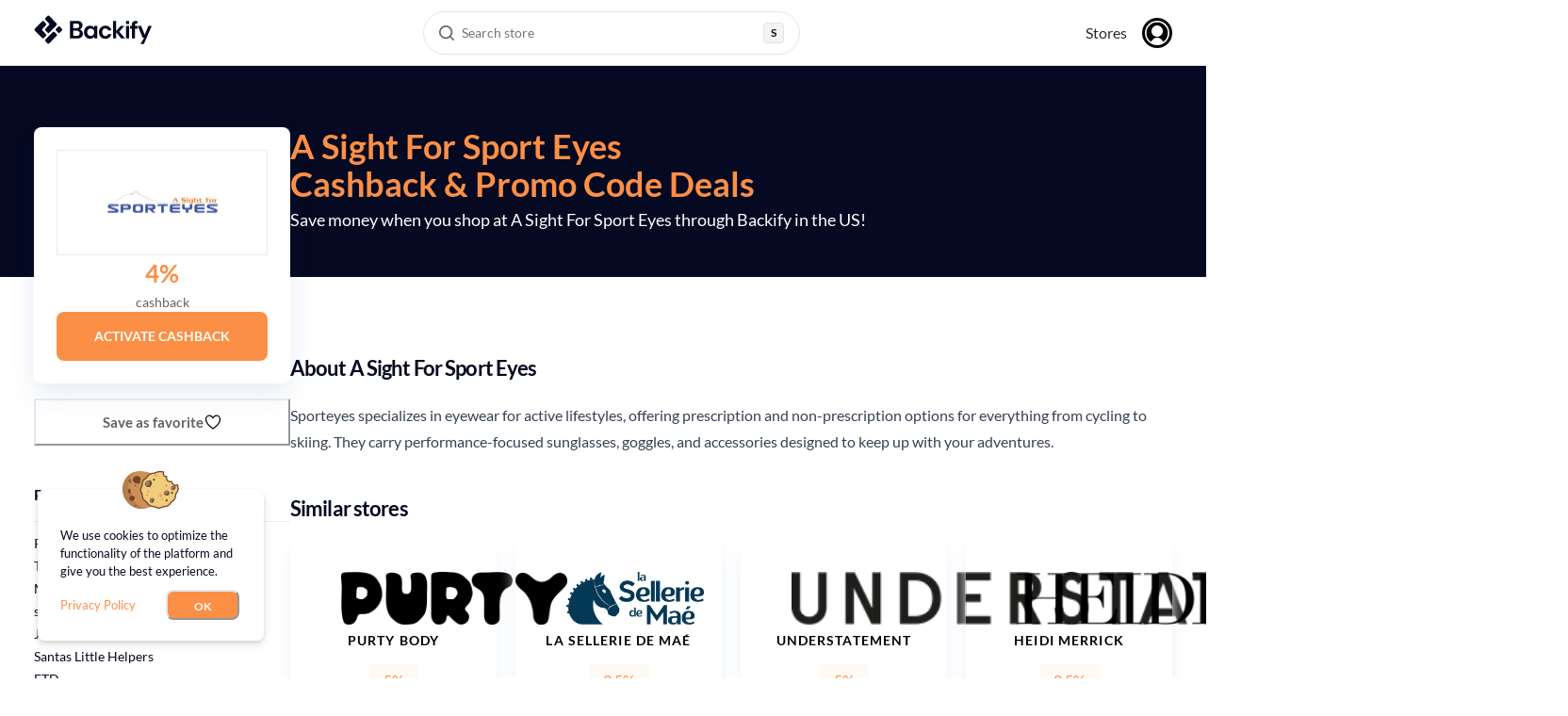

--- FILE ---
content_type: text/html; charset=utf-8
request_url: https://backify.com/us/stores/a-sight-for-sport-eyes
body_size: 41797
content:
<!DOCTYPE html><html lang="en-US"><head><meta charSet="utf-8"/><meta name="viewport" content="width=device-width, initial-scale=1"/><link rel="preload" as="image" href="https://media.backify.com/logos/576ac7544a4dd3e0.png"/><link rel="preload" as="image" href="https://media.backify.com/logos/bc11fe031920c401.png"/><link rel="preload" as="image" href="https://media.backify.com/logos/732a8a2827f7f97e.png"/><link rel="preload" as="image" href="https://media.backify.com/logos/b769251a58ae2084.png"/><link rel="preload" as="image" href="https://media.backify.com/logos/74b89eedd07bb257.png"/><link rel="preload" as="image" href="/images/flags/us.svg"/><link rel="preload" as="image" href="/images/flags/se.svg"/><link rel="preload" as="image" href="/images/flags/gb.svg"/><link rel="stylesheet" href="/_next/static/css/6686f6c5ac29467a.css" data-precedence="next"/><link rel="stylesheet" href="/_next/static/css/327f71328ed30bee.css" data-precedence="next"/><link rel="stylesheet" href="/_next/static/css/b196d87b14108dfe.css" data-precedence="next"/><link rel="preload" as="script" fetchPriority="low" href="/_next/static/chunks/webpack-b60fd8fabd59e563.js"/><script src="/_next/static/chunks/78cb8072-3ef1e589fd98720c.js" async=""></script><script src="/_next/static/chunks/1306-3a913a6ef4cfb051.js" async=""></script><script src="/_next/static/chunks/main-app-0c362d7006204e54.js" async=""></script><script src="/_next/static/chunks/77c971a4-6dea904713ee34e2.js" async=""></script><script src="/_next/static/chunks/f5765d64-cf2ac49b256aba58.js" async=""></script><script src="/_next/static/chunks/5002-5758ff45db819e4d.js" async=""></script><script src="/_next/static/chunks/9300-ef7317738918649b.js" async=""></script><script src="/_next/static/chunks/4394-f53c281dab7a12f8.js" async=""></script><script src="/_next/static/chunks/8482-e974cdd3974df852.js" async=""></script><script src="/_next/static/chunks/app/%5Blocale%5D/layout-0a2712eebacce45c.js" async=""></script><script src="/_next/static/chunks/70fbc901-9c4c87881a7b2efd.js" async=""></script><script src="/_next/static/chunks/7a4cf973-566a2f5165691e0a.js" async=""></script><script src="/_next/static/chunks/3728-ae8bed42f76c0ea5.js" async=""></script><script src="/_next/static/chunks/3467-58dae0f1f042f2cc.js" async=""></script><script src="/_next/static/chunks/app/%5Blocale%5D/not-found-38e5c4b3c3e7af9b.js" async=""></script><script src="/_next/static/chunks/711-9429fe6bbe23f32b.js" async=""></script><script src="/_next/static/chunks/9383-dc61266908ec9613.js" async=""></script><script src="/_next/static/chunks/1597-979fbcd589f1abb5.js" async=""></script><script src="/_next/static/chunks/4157-1b2b5ef033176620.js" async=""></script><script src="/_next/static/chunks/546-a82779fe74a1179b.js" async=""></script><script src="/_next/static/chunks/app/%5Blocale%5D/stores/%5Bslug%5D/page-1e914b6486472903.js" async=""></script><title>January Cashback: 4% at A Sight For Sport Eyes • Backify US</title><meta name="description" content="Join the community – shop A Sight For Sport Eyes and 1100+ more brands. Cash out with PayPal or crypto. Small savings go a long way. Catch you on Backify"/><link rel="author" href="https://backify.com"/><meta name="author" content="Backify OU"/><link rel="canonical" href="https://backify.com/us/stores/a-sight-for-sport-eyes"/><meta property="og:title" content="Save Money at A Sight For Sport Eyes Today!"/><meta property="og:description" content="Use coupons alongside cashback to earn cash and crypto when you shop at A Sight For Sport Eyes!"/><meta property="og:url" content="https://backify.com"/><meta property="og:image" content="https://backify.com/images/backify-og-img.png"/><meta property="og:image:width" content="1200"/><meta property="og:image:height" content="630"/><meta property="og:image:type" content="image/png"/><meta property="og:type" content="website"/><meta name="twitter:card" content="summary_large_image"/><meta name="twitter:site" content="@Backify"/><meta name="twitter:creator" content="@Backify"/><meta name="twitter:title" content="Backify: Cashback and Coupons"/><meta name="twitter:description" content="Best deals for online shopping with 4000+ stores across the US, UK and Sweden."/><meta name="twitter:image" content="https://backify.com/images/backify-og-img.png"/><script src="/_next/static/chunks/polyfills-42372ed130431b0a.js" noModule=""></script></head><body><noscript><iframe title="gtm" src="https://www.googletagmanager.com/ns.html?id=GTM-M26SS3G" height="0" width="0" style="display:none;visibility:hidden"></iframe></noscript><style data-emotion="css-global 3x2xd3">:host,:root,[data-theme]{--chakra-ring-inset:var(--chakra-empty,/*!*/ /*!*/);--chakra-ring-offset-width:0px;--chakra-ring-offset-color:#fff;--chakra-ring-color:rgba(66, 153, 225, 0.6);--chakra-ring-offset-shadow:0 0 #0000;--chakra-ring-shadow:0 0 #0000;--chakra-space-x-reverse:0;--chakra-space-y-reverse:0;--x-colors-transparent:transparent;--x-colors-current:currentColor;--x-colors-black:#000000;--x-colors-white:rgba(255,255,255,1);--x-colors-whiteAlpha-50:rgba(255, 255, 255, 0.04);--x-colors-whiteAlpha-100:rgba(255, 255, 255, 0.06);--x-colors-whiteAlpha-200:rgba(255, 255, 255, 0.08);--x-colors-whiteAlpha-300:rgba(255, 255, 255, 0.16);--x-colors-whiteAlpha-400:rgba(255, 255, 255, 0.24);--x-colors-whiteAlpha-500:rgba(255, 255, 255, 0.36);--x-colors-whiteAlpha-600:rgba(255, 255, 255, 0.48);--x-colors-whiteAlpha-700:rgba(255, 255, 255, 0.64);--x-colors-whiteAlpha-800:rgba(255, 255, 255, 0.80);--x-colors-whiteAlpha-900:rgba(255, 255, 255, 0.92);--x-colors-blackAlpha-50:rgba(0, 0, 0, 0.04);--x-colors-blackAlpha-100:rgba(0, 0, 0, 0.06);--x-colors-blackAlpha-200:rgba(0, 0, 0, 0.08);--x-colors-blackAlpha-300:rgba(0, 0, 0, 0.16);--x-colors-blackAlpha-400:rgba(0, 0, 0, 0.24);--x-colors-blackAlpha-500:rgba(0, 0, 0, 0.36);--x-colors-blackAlpha-600:rgba(0, 0, 0, 0.48);--x-colors-blackAlpha-700:rgba(0, 0, 0, 0.64);--x-colors-blackAlpha-800:rgba(0, 0, 0, 0.80);--x-colors-blackAlpha-900:rgba(0, 0, 0, 0.92);--x-colors-gray-50:#F7FAFC;--x-colors-gray-100:#EDF2F7;--x-colors-gray-200:#E2E8F0;--x-colors-gray-300:#CBD5E0;--x-colors-gray-400:#A0AEC0;--x-colors-gray-500:#718096;--x-colors-gray-600:#4A5568;--x-colors-gray-700:#2D3748;--x-colors-gray-800:#1A202C;--x-colors-gray-900:#171923;--x-colors-red:rgba(241,75,85,1);--x-colors-orange:#FFA800;--x-colors-yellow-50:#FFFFF0;--x-colors-yellow-100:#FEFCBF;--x-colors-yellow-200:#FAF089;--x-colors-yellow-300:#F6E05E;--x-colors-yellow-400:#ECC94B;--x-colors-yellow-500:#D69E2E;--x-colors-yellow-600:#B7791F;--x-colors-yellow-700:#975A16;--x-colors-yellow-800:#744210;--x-colors-yellow-900:#5F370E;--x-colors-green:rgba(5,218,128,1);--x-colors-teal-50:#E6FFFA;--x-colors-teal-100:#B2F5EA;--x-colors-teal-200:#81E6D9;--x-colors-teal-300:#4FD1C5;--x-colors-teal-400:#38B2AC;--x-colors-teal-500:#319795;--x-colors-teal-600:#2C7A7B;--x-colors-teal-700:#285E61;--x-colors-teal-800:#234E52;--x-colors-teal-900:#1D4044;--x-colors-blue-50:#ebf8ff;--x-colors-blue-100:#bee3f8;--x-colors-blue-200:#DFF1F9;--x-colors-blue-300:#99E1FF;--x-colors-blue-400:#4299e1;--x-colors-blue-500:rgba(0, 46, 140, 1);--x-colors-blue-600:#2b6cb0;--x-colors-blue-700:rgba(0, 30, 84, 1);--x-colors-blue-800:#2a4365;--x-colors-blue-900:#1A365D;--x-colors-cyan-50:#EDFDFD;--x-colors-cyan-100:#C4F1F9;--x-colors-cyan-200:#9DECF9;--x-colors-cyan-300:#76E4F7;--x-colors-cyan-400:#0BC5EA;--x-colors-cyan-500:#00B5D8;--x-colors-cyan-600:#00A3C4;--x-colors-cyan-700:#0987A0;--x-colors-cyan-800:#086F83;--x-colors-cyan-900:#065666;--x-colors-purple-50:#FAF5FF;--x-colors-purple-100:#E9D8FD;--x-colors-purple-200:#D6BCFA;--x-colors-purple-300:#B794F4;--x-colors-purple-400:#9F7AEA;--x-colors-purple-500:#805AD5;--x-colors-purple-600:#6B46C1;--x-colors-purple-700:#553C9A;--x-colors-purple-800:#44337A;--x-colors-purple-900:#322659;--x-colors-pink-50:#FFF5F7;--x-colors-pink-100:#FED7E2;--x-colors-pink-200:#FBB6CE;--x-colors-pink-300:#F687B3;--x-colors-pink-400:#ED64A6;--x-colors-pink-500:#D53F8C;--x-colors-pink-600:#B83280;--x-colors-pink-700:#97266D;--x-colors-pink-800:#702459;--x-colors-pink-900:#521B41;--x-colors-linkedin-50:#E8F4F9;--x-colors-linkedin-100:#CFEDFB;--x-colors-linkedin-200:#9BDAF3;--x-colors-linkedin-300:#68C7EC;--x-colors-linkedin-400:#34B3E4;--x-colors-linkedin-500:#00A0DC;--x-colors-linkedin-600:#008CC9;--x-colors-linkedin-700:#0077B5;--x-colors-linkedin-800:#005E93;--x-colors-linkedin-900:#004471;--x-colors-facebook-50:#E8F4F9;--x-colors-facebook-100:#D9DEE9;--x-colors-facebook-200:#B7C2DA;--x-colors-facebook-300:#6482C0;--x-colors-facebook-400:#4267B2;--x-colors-facebook-500:#385898;--x-colors-facebook-600:#314E89;--x-colors-facebook-700:#29487D;--x-colors-facebook-800:#223B67;--x-colors-facebook-900:#1E355B;--x-colors-messenger-50:#D0E6FF;--x-colors-messenger-100:#B9DAFF;--x-colors-messenger-200:#A2CDFF;--x-colors-messenger-300:#7AB8FF;--x-colors-messenger-400:#2E90FF;--x-colors-messenger-500:#0078FF;--x-colors-messenger-600:#0063D1;--x-colors-messenger-700:#0052AC;--x-colors-messenger-800:#003C7E;--x-colors-messenger-900:#002C5C;--x-colors-whatsapp-50:#dffeec;--x-colors-whatsapp-100:#b9f5d0;--x-colors-whatsapp-200:#90edb3;--x-colors-whatsapp-300:#65e495;--x-colors-whatsapp-400:#3cdd78;--x-colors-whatsapp-500:#22c35e;--x-colors-whatsapp-600:#179848;--x-colors-whatsapp-700:#0c6c33;--x-colors-whatsapp-800:#01421c;--x-colors-whatsapp-900:#001803;--x-colors-twitter-50:#E5F4FD;--x-colors-twitter-100:#C8E9FB;--x-colors-twitter-200:#A8DCFA;--x-colors-twitter-300:#83CDF7;--x-colors-twitter-400:#57BBF5;--x-colors-twitter-500:#1DA1F2;--x-colors-twitter-600:#1A94DA;--x-colors-twitter-700:#1681BF;--x-colors-twitter-800:#136B9E;--x-colors-twitter-900:#0D4D71;--x-colors-telegram-50:#E3F2F9;--x-colors-telegram-100:#C5E4F3;--x-colors-telegram-200:#A2D4EC;--x-colors-telegram-300:#7AC1E4;--x-colors-telegram-400:#47A9DA;--x-colors-telegram-500:#0088CC;--x-colors-telegram-600:#007AB8;--x-colors-telegram-700:#006BA1;--x-colors-telegram-800:#005885;--x-colors-telegram-900:#003F5E;--x-colors-veryDark:rgba(0,9,25,1);--x-colors-darkBlue:rgba(0,30,84,1);--x-colors-mediumBlue:rgba(0,46,140,1);--x-colors-lightBlue:rgba(153,225,255,1);--x-colors-mediumGrey:rgba(197,201,208,1);--x-colors-darkGrey:rgba(99,99,99,1);--x-colors-lightGrey:rgba(231,243,248,1);--x-colors-lightGrey2:rgba(235,235,235,1);--x-colors-orangeLight:rgba(255,236,199,1);--x-colors-text:rgba(78,95,128,1);--x-colors-underline:rgba(255,168,0,1);--x-colors-borderGrey:rgba(37,47,71,1);--x-colors-bOrange:#fc8f46;--x-colors-bBlack:#050921;--x-colors-bLightOrange:#fff9f4;--x-colors-bDarkGray:#636363;--x-colors-grey-700:#636363;--x-borders-none:0;--x-borders-1px:1px solid;--x-borders-2px:2px solid;--x-borders-4px:4px solid;--x-borders-8px:8px solid;--x-fonts-heading:Lato,sans-serif;--x-fonts-body:Lato,sans-serif;--x-fonts-mono:SFMono-Regular,Menlo,Monaco,Consolas,"Liberation Mono","Courier New",monospace;--x-fontSizes-3xs:0.45rem;--x-fontSizes-2xs:0.625rem;--x-fontSizes-xs:0.75rem;--x-fontSizes-sm:0.875rem;--x-fontSizes-md:1rem;--x-fontSizes-lg:1.125rem;--x-fontSizes-xl:1.25rem;--x-fontSizes-2xl:1.5rem;--x-fontSizes-3xl:1.875rem;--x-fontSizes-4xl:2.25rem;--x-fontSizes-5xl:3rem;--x-fontSizes-6xl:3.75rem;--x-fontSizes-7xl:4.5rem;--x-fontSizes-8xl:6rem;--x-fontSizes-9xl:8rem;--x-fontWeights-hairline:100;--x-fontWeights-thin:200;--x-fontWeights-light:300;--x-fontWeights-normal:400;--x-fontWeights-medium:500;--x-fontWeights-semibold:600;--x-fontWeights-bold:700;--x-fontWeights-extrabold:800;--x-fontWeights-black:900;--x-letterSpacings-tighter:-0.05em;--x-letterSpacings-tight:-0.025em;--x-letterSpacings-normal:0;--x-letterSpacings-wide:0.025em;--x-letterSpacings-wider:0.05em;--x-letterSpacings-widest:0.1em;--x-lineHeights-3:.75rem;--x-lineHeights-4:1rem;--x-lineHeights-5:1.25rem;--x-lineHeights-6:1.5rem;--x-lineHeights-7:1.75rem;--x-lineHeights-8:2rem;--x-lineHeights-9:2.25rem;--x-lineHeights-10:2.5rem;--x-lineHeights-normal:normal;--x-lineHeights-none:1;--x-lineHeights-shorter:1.25;--x-lineHeights-short:1.375;--x-lineHeights-base:1.5;--x-lineHeights-tall:1.625;--x-lineHeights-taller:2;--x-radii-none:0;--x-radii-sm:0.125rem;--x-radii-base:0.25rem;--x-radii-md:0.375rem;--x-radii-lg:0.5rem;--x-radii-xl:0.75rem;--x-radii-2xl:1rem;--x-radii-3xl:1.5rem;--x-radii-full:9999px;--x-shadows-xs:0 0 0 1px rgba(0, 0, 0, 0.05);--x-shadows-sm:0 1px 2px 0 rgba(0, 0, 0, 0.05);--x-shadows-base:0 1px 3px 0 rgba(0, 0, 0, 0.1),0 1px 2px 0 rgba(0, 0, 0, 0.06);--x-shadows-md:0 4px 6px -1px rgba(0, 0, 0, 0.1),0 2px 4px -1px rgba(0, 0, 0, 0.06);--x-shadows-lg:0 10px 15px -3px rgba(0, 0, 0, 0.1),0 4px 6px -2px rgba(0, 0, 0, 0.05);--x-shadows-xl:0 20px 25px -5px rgba(0, 0, 0, 0.1),0 10px 10px -5px rgba(0, 0, 0, 0.04);--x-shadows-2xl:0 25px 50px -12px rgba(0, 0, 0, 0.25);--x-shadows-outline:0 0 0 3px rgba(66, 153, 225, 0.6);--x-shadows-inner:inset 0 2px 4px 0 rgba(0,0,0,0.06);--x-shadows-none:none;--x-shadows-dark-lg:rgba(0, 0, 0, 0.1) 0px 0px 0px 1px,rgba(0, 0, 0, 0.2) 0px 5px 10px,rgba(0, 0, 0, 0.4) 0px 15px 40px;--x-sizes-max:max-content;--x-sizes-min:min-content;--x-sizes-full:100%;--x-sizes-container-sm:640px;--x-sizes-container-md:768px;--x-sizes-container-lg:1024px;--x-sizes-container-xl:1208px;--x-sizes-container-xxl:1440px;--x-zIndices-hide:-1;--x-zIndices-auto:auto;--x-zIndices-base:0;--x-zIndices-docked:10;--x-zIndices-dropdown:1000;--x-zIndices-sticky:1100;--x-zIndices-banner:1200;--x-zIndices-overlay:1300;--x-zIndices-modal:1400;--x-zIndices-popover:1500;--x-zIndices-skipLink:1600;--x-zIndices-toast:1700;--x-zIndices-tooltip:1800;--x-transition-property-common:background-color,border-color,color,fill,stroke,opacity,box-shadow,transform;--x-transition-property-colors:background-color,border-color,color,fill,stroke;--x-transition-property-dimensions:width,height;--x-transition-property-position:left,right,top,bottom;--x-transition-property-background:background-color,background-image,background-position;--x-transition-easing-ease-in:cubic-bezier(0.4, 0, 1, 1);--x-transition-easing-ease-out:cubic-bezier(0, 0, 0.2, 1);--x-transition-easing-ease-in-out:cubic-bezier(0.4, 0, 0.2, 1);--x-transition-duration-ultra-fast:50ms;--x-transition-duration-faster:100ms;--x-transition-duration-fast:150ms;--x-transition-duration-normal:200ms;--x-transition-duration-slow:300ms;--x-transition-duration-slower:400ms;--x-transition-duration-ultra-slow:500ms;--x-blur-none:0;--x-blur-sm:4px;--x-blur-base:8px;--x-blur-md:12px;--x-blur-lg:16px;--x-blur-xl:24px;--x-blur-2xl:40px;--x-blur-3xl:64px;--x-breakpoints-tablet:48em;--x-breakpoints-lg:64em;--x-breakpoints-desktop:80em;--x-breakpoints-base:0px;}.chakra-ui-light :host:not([data-theme]),.chakra-ui-light :root:not([data-theme]),.chakra-ui-light [data-theme]:not([data-theme]),[data-theme=light] :host:not([data-theme]),[data-theme=light] :root:not([data-theme]),[data-theme=light] [data-theme]:not([data-theme]),:host[data-theme=light],:root[data-theme=light],[data-theme][data-theme=light]{--x-colors-chakra-body-text:var(--x-colors-gray-800);--x-colors-chakra-body-bg:var(--x-colors-white);--x-colors-chakra-border-color:var(--x-colors-gray-200);--x-colors-chakra-inverse-text:var(--x-colors-white);--x-colors-chakra-subtle-bg:var(--x-colors-gray-100);--x-colors-chakra-subtle-text:var(--x-colors-gray-600);--x-colors-chakra-placeholder-color:var(--x-colors-gray-500);}.chakra-ui-dark :host:not([data-theme]),.chakra-ui-dark :root:not([data-theme]),.chakra-ui-dark [data-theme]:not([data-theme]),[data-theme=dark] :host:not([data-theme]),[data-theme=dark] :root:not([data-theme]),[data-theme=dark] [data-theme]:not([data-theme]),:host[data-theme=dark],:root[data-theme=dark],[data-theme][data-theme=dark]{--x-colors-chakra-body-text:var(--x-colors-whiteAlpha-900);--x-colors-chakra-body-bg:var(--x-colors-gray-800);--x-colors-chakra-border-color:var(--x-colors-whiteAlpha-300);--x-colors-chakra-inverse-text:var(--x-colors-gray-800);--x-colors-chakra-subtle-bg:var(--x-colors-gray-700);--x-colors-chakra-subtle-text:var(--x-colors-gray-400);--x-colors-chakra-placeholder-color:var(--x-colors-whiteAlpha-400);}</style><style data-emotion="css-global fubdgu">html{line-height:1.5;-webkit-text-size-adjust:100%;font-family:system-ui,sans-serif;-webkit-font-smoothing:antialiased;text-rendering:optimizeLegibility;-moz-osx-font-smoothing:grayscale;touch-action:manipulation;}body{position:relative;min-height:100%;margin:0;font-feature-settings:"kern";}:where(*, *::before, *::after){border-width:0;border-style:solid;box-sizing:border-box;word-wrap:break-word;}main{display:block;}hr{border-top-width:1px;box-sizing:content-box;height:0;overflow:visible;}:where(pre, code, kbd,samp){font-family:SFMono-Regular,Menlo,Monaco,Consolas,monospace;font-size:1em;}a{background-color:transparent;color:inherit;-webkit-text-decoration:inherit;text-decoration:inherit;}abbr[title]{border-bottom:none;-webkit-text-decoration:underline;text-decoration:underline;-webkit-text-decoration:underline dotted;-webkit-text-decoration:underline dotted;text-decoration:underline dotted;}:where(b, strong){font-weight:bold;}small{font-size:80%;}:where(sub,sup){font-size:75%;line-height:0;position:relative;vertical-align:baseline;}sub{bottom:-0.25em;}sup{top:-0.5em;}img{border-style:none;}:where(button, input, optgroup, select, textarea){font-family:inherit;font-size:100%;line-height:1.15;margin:0;}:where(button, input){overflow:visible;}:where(button, select){text-transform:none;}:where(
          button::-moz-focus-inner,
          [type="button"]::-moz-focus-inner,
          [type="reset"]::-moz-focus-inner,
          [type="submit"]::-moz-focus-inner
        ){border-style:none;padding:0;}fieldset{padding:0.35em 0.75em 0.625em;}legend{box-sizing:border-box;color:inherit;display:table;max-width:100%;padding:0;white-space:normal;}progress{vertical-align:baseline;}textarea{overflow:auto;}:where([type="checkbox"], [type="radio"]){box-sizing:border-box;padding:0;}input[type="number"]::-webkit-inner-spin-button,input[type="number"]::-webkit-outer-spin-button{-webkit-appearance:none!important;}input[type="number"]{-moz-appearance:textfield;}input[type="search"]{-webkit-appearance:textfield;outline-offset:-2px;}input[type="search"]::-webkit-search-decoration{-webkit-appearance:none!important;}::-webkit-file-upload-button{-webkit-appearance:button;font:inherit;}details{display:block;}summary{display:-webkit-box;display:-webkit-list-item;display:-ms-list-itembox;display:list-item;}template{display:none;}[hidden]{display:none!important;}:where(
          blockquote,
          dl,
          dd,
          h1,
          h2,
          h3,
          h4,
          h5,
          h6,
          hr,
          figure,
          p,
          pre
        ){margin:0;}button{background:transparent;padding:0;}fieldset{margin:0;padding:0;}:where(ol, ul){margin:0;padding:0;}textarea{resize:vertical;}:where(button, [role="button"]){cursor:pointer;}button::-moz-focus-inner{border:0!important;}table{border-collapse:collapse;}:where(h1, h2, h3, h4, h5, h6){font-size:inherit;font-weight:inherit;}:where(button, input, optgroup, select, textarea){padding:0;line-height:inherit;color:inherit;}:where(img, svg, video, canvas, audio, iframe, embed, object){display:block;}:where(img, video){max-width:100%;height:auto;}[data-js-focus-visible] :focus:not([data-focus-visible-added]):not(
          [data-focus-visible-disabled]
        ){outline:none;box-shadow:none;}select::-ms-expand{display:none;}:root,:host{--chakra-vh:100vh;}@supports (height: -webkit-fill-available){:root,:host{--chakra-vh:-webkit-fill-available;}}@supports (height: -moz-fill-available){:root,:host{--chakra-vh:-moz-fill-available;}}@supports (height: 100dvh){:root,:host{--chakra-vh:100dvh;}}</style><style data-emotion="css-global kgldmb">body{font-family:var(--x-fonts-body);color:var(--x-colors-bBlack);background:var(--x-colors-chakra-body-bg);transition-property:background-color;transition-duration:var(--x-transition-duration-normal);line-height:var(--x-lineHeights-base);}*::-webkit-input-placeholder{color:var(--x-colors-chakra-placeholder-color);}*::-moz-placeholder{color:var(--x-colors-chakra-placeholder-color);}*:-ms-input-placeholder{color:var(--x-colors-chakra-placeholder-color);}*::placeholder{color:var(--x-colors-chakra-placeholder-color);}*,*::before,::after{border-color:var(--x-colors-chakra-border-color);}</style><style data-emotion="css nfc8x4">.css-nfc8x4{position:relative;overflow:hidden;}@media screen and (min-width: 80em){.css-nfc8x4{overflow:unset;}}</style><div class="css-nfc8x4"><header class="Header_header__xzsSD"><div class="Header_container__czWo4"><div class="Header_leftBlock__kp0Nr"><a href="/us" class="Header_logo__SK3nz"><svg viewBox="0 0 164 40" fill="none" xmlns="http://www.w3.org/2000/svg"><g clip-path="url(#logo_svg__a)" fill="#050921"><path d="m36.198 23.941 2.627-2.617a1.864 1.864 0 0 0 0-2.644l-2.627-2.617a1.882 1.882 0 0 0-2.654 0l-2.628 2.617a1.864 1.864 0 0 0 0 2.644l2.628 2.617c.733.73 1.921.73 2.654 0ZM1.345 18.66a1.896 1.896 0 0 0 0 2.68l10.026 9.986a1.85 1.85 0 0 0 2.617 0l2.628-2.617c.74-.736.74-1.942 0-2.68l-4.702-4.69a1.896 1.896 0 0 1 0-2.678l4.702-4.69a1.896 1.896 0 0 0 0-2.68l-2.628-2.618a1.85 1.85 0 0 0-2.617 0L1.345 18.66ZM26.143 23.43 16.12 33.417a1.864 1.864 0 0 0 0 2.643l2.628 2.618c.732.73 1.92.73 2.653 0l10.025-9.985a1.864 1.864 0 0 0 0-2.644l-2.628-2.617a1.882 1.882 0 0 0-2.654 0Z"></path><path d="M16.143 3.92a1.896 1.896 0 0 0 0 2.68l4.708 4.69c.74.737.74 1.943 0 2.68l-4.708 4.69a1.896 1.896 0 0 0 0 2.68l2.627 2.616a1.85 1.85 0 0 0 2.617 0l10.025-9.986c.74-.737.74-1.943 0-2.68L21.387 1.303a1.85 1.85 0 0 0-2.617 0L16.143 3.92ZM50.196 32.07V7.93h9.728c2.52 0 4.437.58 5.762 1.74 1.326 1.16 1.988 2.65 1.988 4.47 0 1.52-.411 2.73-1.225 3.64a6.21 6.21 0 0 1-2.991 1.85c1.385.28 2.53.96 3.423 2.05.904 1.09 1.345 2.36 1.345 3.81 0 1.91-.692 3.48-2.078 4.72-1.385 1.24-3.343 1.86-5.883 1.86H50.196Zm4.427-14h4.638c1.245 0 2.199-.29 2.872-.86.672-.58 1.003-1.39 1.003-2.45 0-1.01-.33-1.81-.983-2.4-.663-.59-1.647-.88-2.962-.88h-4.568v6.59Zm0 10.41h4.95c1.315 0 2.339-.3 3.062-.91.722-.61 1.094-1.47 1.094-2.57 0-1.13-.382-2.01-1.145-2.66-.763-.64-1.787-.97-3.082-.97h-4.879v7.11ZM78.105 32.48c-1.616 0-3.062-.39-4.327-1.17-1.265-.78-2.269-1.85-3.012-3.21-.743-1.36-1.104-2.9-1.104-4.62 0-1.72.371-3.26 1.104-4.6.743-1.35 1.747-2.4 3.012-3.17s2.71-1.16 4.327-1.16c1.295 0 2.42.24 3.393.72a6.002 6.002 0 0 1 2.35 2.03l.24-2.34h4.187v17.11h-4.147l-.28-2.45c-.553.76-1.286 1.43-2.2 2-.913.58-2.087.86-3.543.86Zm.934-3.86c1.435 0 2.6-.48 3.513-1.43.914-.95 1.366-2.18 1.366-3.67 0-1.49-.452-2.72-1.366-3.67-.913-.95-2.088-1.43-3.513-1.43-1.406 0-2.57.47-3.494 1.41-.924.94-1.386 2.16-1.386 3.66 0 1.49.462 2.72 1.386 3.69.913.96 2.088 1.44 3.494 1.44ZM99.458 32.48c-1.757 0-3.302-.38-4.638-1.14a8.286 8.286 0 0 1-3.162-3.17c-.773-1.36-1.165-2.91-1.165-4.66s.382-3.3 1.165-4.66a8.286 8.286 0 0 1 3.162-3.17c1.336-.76 2.882-1.14 4.638-1.14 2.189 0 4.036.57 5.542 1.71 1.496 1.14 2.46 2.71 2.871 4.71h-4.668c-.231-.83-.683-1.48-1.365-1.95-.683-.47-1.486-.71-2.41-.71-1.224 0-2.258.46-3.112 1.38-.853.92-1.285 2.2-1.285 3.83s.432 2.91 1.285 3.83c.853.92 1.888 1.38 3.112 1.38.924 0 1.727-.23 2.41-.69.682-.46 1.134-1.12 1.365-1.97h4.668c-.411 1.93-1.375 3.48-2.871 4.66-1.496 1.18-3.343 1.76-5.542 1.76ZM110.09 32.07V7.93h4.427V21.9l6.094-6.93h5.261l-7.028 7.79 8.172 9.31h-5.542l-6.957-8.59v8.59h-4.427ZM128.2 32.07V14.96h4.428v17.11H128.2ZM136.332 32.07V18.65h-2.349v-3.69h2.349v-1.31c0-2.07.522-3.54 1.576-4.41 1.054-.87 2.48-1.31 4.277-1.31h1.907v3.76h-1.214c-.763 0-1.305.15-1.627.45-.321.3-.481.8-.481 1.52v1.31h3.704v3.69h-3.704v13.42h-4.438v-.01ZM148.389 39.66l5.191-8.73h-2.249l-6.686-15.97h4.808L154.272 27l5.02-12.04H164l-10.902 24.7h-4.709ZM132.615 8h-4.427v4.41h4.427V8Z"></path></g><defs><clipPath id="logo_svg__a"><path fill="#050921" d="M0 0h164v40H0z"></path></clipPath></defs></svg></a></div><div class="Header_middleBlock__iITBn"><div class="Header_desktopSearchWrapper__wbEyf"><button class="SearchMenu_desktopTrigger__sfFmB" aria-haspopup="dialog"><div class="SearchMenu_triggerIcon__qjHy_"><svg viewBox="0 0 16 16" fill="none" xmlns="http://www.w3.org/2000/svg" class="SearchMenu_aiIcon__CbykL"><path fill-rule="evenodd" clip-rule="evenodd" d="M7.117 0a7.118 7.118 0 1 0 4.406 12.707l3.058 3.058a.838.838 0 0 0 1.184-1.184l-3.058-3.058A7.116 7.116 0 0 0 7.117 0ZM1.674 7.117a5.442 5.442 0 1 1 10.885 0 5.442 5.442 0 0 1-10.885 0Z" fill="#676771"></path></svg></div><div class="SearchMenu_triggerText__OM3cA">Search store</div><div class="SearchMenu_triggerShortcut__gvhE8"><div class="SearchMenu_shortcutKey__oqDAP">S</div></div></button></div></div><div class="Header_rightBlock__p2Uy_"><button class="Header_searchIconButton__17Ila" aria-label="Search"><svg viewBox="0 0 16 16" fill="none" xmlns="http://www.w3.org/2000/svg"><path fill-rule="evenodd" clip-rule="evenodd" d="M7.117 0a7.118 7.118 0 1 0 4.406 12.707l3.058 3.058a.838.838 0 0 0 1.184-1.184l-3.058-3.058A7.116 7.116 0 0 0 7.117 0ZM1.674 7.117a5.442 5.442 0 1 1 10.885 0 5.442 5.442 0 0 1-10.885 0Z" fill="#676771"></path></svg></button><nav class="Header_nav__SJdUD"><a href="/us/stores">Stores</a><button class="Header_avatarButton__nSkgf"><svg viewBox="0 0 32 32" fill="none" xmlns="http://www.w3.org/2000/svg"><rect width="32" height="32" rx="16" fill="#000"></rect><path d="M22 14c0 3.32-2.68 6-6 6s-6-2.68-6-6 2.68-6 6-6 6 2.68 6 6Z" fill="#fff"></path><path fill-rule="evenodd" clip-rule="evenodd" d="M29 16c0 7.183-5.817 13-13 13-7.182 0-13-5.817-13-13C3 8.818 8.818 3 16 3c7.183 0 13 5.818 13 13ZM9.5 25.344c.26-.433 2.779-4.469 6.484-4.469 3.688 0 6.223 4.046 6.484 4.469A11.342 11.342 0 0 0 27.358 16 11.367 11.367 0 0 0 15.985 4.625 11.367 11.367 0 0 0 4.609 16 11.35 11.35 0 0 0 9.5 25.344Z" fill="#fff"></path></svg></button></nav></div></div></header><style data-emotion="css 1nyzx5e">.css-1nyzx5e{display:-webkit-box;display:-webkit-flex;display:-ms-flexbox;display:flex;-webkit-flex-direction:column;-ms-flex-direction:column;flex-direction:column;min-height:100vh;}.css-1nyzx5e pb{base:60px;md:0;}</style><div class="css-1nyzx5e"><!--$--><style data-emotion="css 1skn5ug">.css-1skn5ug{width:100%;height:224px;background:var(--x-colors-bBlack);position:absolute;z-index:-1;}@media screen and (min-width: 48em){.css-1skn5ug{height:125px;}}@media screen and (min-width: 64em){.css-1skn5ug{height:224px;}}</style><div class="css-1skn5ug"></div><style data-emotion="css 1de2c2g">.css-1de2c2g{width:100%;-webkit-margin-start:auto;margin-inline-start:auto;-webkit-margin-end:auto;margin-inline-end:auto;-webkit-padding-start:1rem;padding-inline-start:1rem;-webkit-padding-end:1rem;padding-inline-end:1rem;max-width:var(--x-sizes-container-xl);}@media screen and (min-width: 48em){.css-1de2c2g{-webkit-padding-start:1rem;padding-inline-start:1rem;-webkit-padding-end:1rem;padding-inline-end:1rem;}}@media screen and (min-width: 64em){.css-1de2c2g{-webkit-padding-start:0rem;padding-inline-start:0rem;-webkit-padding-end:0rem;padding-inline-end:0rem;}}</style><div class="chakra-container css-1de2c2g"><style data-emotion="css tv1zvi">.css-tv1zvi{display:-webkit-box;display:-webkit-flex;display:-ms-flexbox;display:flex;-webkit-flex-direction:column;-ms-flex-direction:column;flex-direction:column;margin-top:1rem;gap:30px;}@media screen and (min-width: 48em){.css-tv1zvi{-webkit-flex-direction:column;-ms-flex-direction:column;flex-direction:column;margin-top:35px;gap:50px;}}@media screen and (min-width: 64em){.css-tv1zvi{-webkit-flex-direction:row;-ms-flex-direction:row;flex-direction:row;margin-top:65px;gap:40px;}}</style><div class="css-tv1zvi"><style data-emotion="css 1947whv">.css-1947whv{width:100%;}@media screen and (min-width: 48em){.css-1947whv{width:100%;}}@media screen and (min-width: 64em){.css-1947whv{width:272px;}}</style><div class="css-1947whv"><style data-emotion="css 1yjuhsr">.css-1yjuhsr{display:-webkit-box;display:-webkit-flex;display:-ms-flexbox;display:flex;-webkit-align-items:center;-webkit-box-align:center;-ms-flex-align:center;align-items:center;-webkit-box-pack:justify;-webkit-justify-content:space-between;justify-content:space-between;padding:24px;background:#fff;border-radius:8px;box-shadow:0px 12px 28px rgba(35, 64, 147, 0.1);-webkit-flex-direction:column;-ms-flex-direction:column;flex-direction:column;gap:24px;}@media screen and (min-width: 48em){.css-1yjuhsr{-webkit-flex-direction:row;-ms-flex-direction:row;flex-direction:row;}}@media screen and (min-width: 64em){.css-1yjuhsr{-webkit-flex-direction:column;-ms-flex-direction:column;flex-direction:column;}}</style><div class="css-1yjuhsr"><style data-emotion="css lgmv3x">.css-lgmv3x{display:-webkit-box;display:-webkit-flex;display:-ms-flexbox;display:flex;-webkit-align-items:center;-webkit-box-align:center;-ms-flex-align:center;align-items:center;-webkit-box-pack:center;-ms-flex-pack:center;-webkit-justify-content:center;justify-content:center;width:224px;height:112px;border:1px solid #ebebeb;margin:0 auto;}@media screen and (min-width: 48em){.css-lgmv3x{margin:0px;}}@media screen and (min-width: 64em){.css-lgmv3x{margin:0 auto;}}</style><div class="css-lgmv3x"><style data-emotion="css 11m4k0r">.css-11m4k0r{max-width:128px;max-height:90px;}</style><img src="https://media.backify.com/logos/576ac7544a4dd3e0.png" class="chakra-image css-11m4k0r"/></div><style data-emotion="css xi606m">.css-xi606m{text-align:center;}</style><div class="css-xi606m"><style data-emotion="css 1aob10s">.css-1aob10s{font-size:26px;color:var(--x-colors-bOrange);font-weight:var(--x-fontWeights-bold);}</style><div class="css-1aob10s">4%</div><style data-emotion="css j3se6v">.css-j3se6v{font-size:14px;color:var(--x-colors-bDarkGray);}</style><div class="css-j3se6v">cashback</div></div><style data-emotion="css 1guj0qk">.css-1guj0qk{display:-webkit-inline-box;display:-webkit-inline-flex;display:-ms-inline-flexbox;display:inline-flex;-webkit-appearance:none;-moz-appearance:none;-ms-appearance:none;appearance:none;-webkit-align-items:center;-webkit-box-align:center;-ms-flex-align:center;align-items:center;-webkit-box-pack:center;-ms-flex-pack:center;-webkit-justify-content:center;justify-content:center;-webkit-user-select:none;-moz-user-select:none;-ms-user-select:none;user-select:none;position:relative;white-space:nowrap;vertical-align:middle;outline:2px solid transparent;outline-offset:2px;line-height:32px;border-radius:8px;font-weight:var(--x-fontWeights-bold);transition-property:var(--x-transition-property-common);transition-duration:var(--x-transition-duration-normal);background:var(--x-colors-bOrange);text-transform:uppercase;height:10px;min-width:10px;font-size:14px;-webkit-padding-start:26px;padding-inline-start:26px;-webkit-padding-end:26px;padding-inline-end:26px;padding-top:26px;padding-bottom:26px;color:#fff;width:100%;}.css-1guj0qk:focus-visible,.css-1guj0qk[data-focus-visible]{box-shadow:var(--x-shadows-outline);}.css-1guj0qk:disabled,.css-1guj0qk[disabled],.css-1guj0qk[aria-disabled=true],.css-1guj0qk[data-disabled]{opacity:0.4;cursor:not-allowed;box-shadow:var(--x-shadows-none);}.css-1guj0qk:hover:disabled,.css-1guj0qk[data-hover]:disabled,.css-1guj0qk:hover[disabled],.css-1guj0qk[data-hover][disabled],.css-1guj0qk:hover[aria-disabled=true],.css-1guj0qk[data-hover][aria-disabled=true],.css-1guj0qk:hover[data-disabled],.css-1guj0qk[data-hover][data-disabled]{background:initial;}.css-1guj0qk:focus{outline:2px solid transparent;outline-offset:2px;box-shadow:var(--x-shadows-none);}.css-1guj0qk:focus-visible{box-shadow:var(--x-shadows-outline);}.css-1guj0qk:hover{background:#f1853d;-webkit-text-decoration:none;text-decoration:none;}.css-1guj0qk:hover[disabled]{background:var(--x-colors-bOrange);opacity:0.4;}@media screen and (min-width: 48em){.css-1guj0qk{width:auto;}}@media screen and (min-width: 64em){.css-1guj0qk{width:100%;}}</style><a role="button" rel="nofollow" class="chakra-button css-1guj0qk" target="_blank" href="/us/activate?store=a-sight-for-sport-eyes&amp;source=web">Activate cashback</a></div><style data-emotion="css 1yuhvjn">.css-1yuhvjn{margin-top:16px;}</style><div class="css-1yuhvjn"><style data-emotion="css 14wwv6m">.css-14wwv6m{display:-webkit-box;display:-webkit-flex;display:-ms-flexbox;display:flex;-webkit-align-items:center;-webkit-box-align:center;-ms-flex-align:center;align-items:center;-webkit-box-pack:center;-ms-flex-pack:center;-webkit-justify-content:center;justify-content:center;width:100%;gap:8px;padding-top:12px;padding-bottom:12px;cursor:pointer;color:#636363;font-size:15px;font-weight:700;-webkit-transition:-webkit-transform 0.15s ease,color 0.15s ease;transition:transform 0.15s ease,color 0.15s ease;opacity:1;}.css-14wwv6m:hover,.css-14wwv6m[data-hover]{color:#636363;}</style><button class="css-14wwv6m">Save as favorite<style data-emotion="css 1difkjz">.css-1difkjz{font-size:20px;display:-webkit-box;display:-webkit-flex;display:-ms-flexbox;display:flex;-webkit-align-items:center;-webkit-box-align:center;-ms-flex-align:center;align-items:center;}</style><span class="css-1difkjz"><svg stroke="currentColor" fill="currentColor" stroke-width="0" viewBox="0 0 512 512" color="#000" style="color:#000" height="1em" width="1em" xmlns="http://www.w3.org/2000/svg"><path fill="none" stroke-linecap="round" stroke-linejoin="round" stroke-width="32" d="M352.92 80C288 80 256 144 256 144s-32-64-96.92-64c-52.76 0-94.54 44.14-95.08 96.81-1.1 109.33 86.73 187.08 183 252.42a16 16 0 0018 0c96.26-65.34 184.09-143.09 183-252.42-.54-52.67-42.32-96.81-95.08-96.81z"></path></svg></span></button></div><style data-emotion="css 1aufau3">.css-1aufau3{margin-top:40px;display:none;}@media screen and (min-width: 48em){.css-1aufau3{display:none;}}@media screen and (min-width: 64em){.css-1aufau3{display:block;}}</style><div class="css-1aufau3"><style data-emotion="css 1iqpbky">.css-1iqpbky{font-size:16px;font-weight:var(--x-fontWeights-bold);padding-bottom:16px;border-bottom:1px solid #ebebeb;}</style><h3 class="chakra-text css-1iqpbky">Popular stores</h3><style data-emotion="css 1eyfujg">.css-1eyfujg{list-style-type:none;-webkit-margin-start:1em;margin-inline-start:1em;margin-top:10px;margin-left:0px;}</style><ul role="list" class="css-1eyfujg"><li class="css-0"><style data-emotion="css fed8pd">.css-fed8pd{font-size:14px;margin-top:8px;}.css-fed8pd:hover,.css-fed8pd[data-hover]{-webkit-text-decoration:underline;text-decoration:underline;}</style><a role="button" class="css-fed8pd" href="/us/stores/puzzle-master">Puzzle Master</a></li><li class="css-0"><a role="button" class="css-fed8pd" href="/us/stores/the-grumpy-octopus">The Grumpy Octopus</a></li><li class="css-0"><a role="button" class="css-fed8pd" href="/us/stores/mga-shop">MGA Shop</a></li><li class="css-0"><a role="button" class="css-fed8pd" href="/us/stores/shopdisney">shopDisney</a></li><li class="css-0"><a role="button" class="css-fed8pd" href="/us/stores/jmbricklayer">JMBricklayer</a></li><li class="css-0"><a role="button" class="css-fed8pd" href="/us/stores/santas-little-helpers">Santas Little Helpers</a></li><li class="css-0"><a role="button" class="css-fed8pd" href="/us/stores/ftd">FTD</a></li><li class="css-0"><a role="button" class="css-fed8pd" href="/us/stores/peacock-alley">Peacock Alley</a></li><li class="css-0"><a role="button" class="css-fed8pd" href="/us/stores/lilysilk">LILYSILK</a></li><li class="css-0"><a role="button" class="css-fed8pd" href="/us/stores/happy-patina">Happy Patina</a></li></ul></div></div><style data-emotion="css 1ydchh3">.css-1ydchh3{width:100%;margin-bottom:40px;}</style><div class="css-1ydchh3"><style data-emotion="css in2pg9">.css-in2pg9{text-align:center;margin-bottom:30px;}@media screen and (min-width: 48em){.css-in2pg9{text-align:left;margin-bottom:0px;}}</style><div class="css-in2pg9"><style data-emotion="css 7hgdru">.css-7hgdru{font-size:18px;color:var(--x-colors-bOrange);font-weight:var(--x-fontWeights-bold);line-height:30px;white-space:pre;}@media screen and (min-width: 48em){.css-7hgdru{font-size:36px;line-height:40px;}}</style><h1 class="chakra-text css-7hgdru">A Sight For Sport Eyes
Cashback &amp; Promo Code Deals</h1><style data-emotion="css ltn0f1">.css-ltn0f1{color:var(--x-colors-bDarkGray);font-size:14px;margin-top:0px;}@media screen and (min-width: 48em){.css-ltn0f1{color:#fff;font-size:18px;margin-top:5px;}}</style><p class="chakra-text css-ltn0f1">Save money when you shop at A Sight For Sport Eyes through Backify in the US!</p></div><style data-emotion="css 10v5hfg">.css-10v5hfg{margin-top:20px;}@media screen and (min-width: 48em){.css-10v5hfg{margin-top:35px;}}@media screen and (min-width: 64em){.css-10v5hfg{margin-top:127px;}}</style><div class="css-10v5hfg"><style data-emotion="css 182uj74">.css-182uj74{font-weight:700;font-size:22px;letter-spacing:-0.04em;}</style><h2 class="chakra-text css-182uj74">About A Sight For Sport Eyes</h2><div class="prose"><p>Sporteyes specializes in eyewear for active lifestyles, offering prescription and non-prescription options for everything from cycling to skiing. They carry performance-focused sunglasses, goggles, and accessories designed to keep up with your adventures.</p></div><style data-emotion="css y1gt6f">.css-y1gt6f{margin-top:40px;}</style><div class="css-y1gt6f"><h2 class="chakra-text css-182uj74">Similar stores</h2><style data-emotion="css 1dnugd1">.css-1dnugd1{display:grid;grid-gap:8px;grid-template-columns:repeat(2, minmax(0, 1fr));margin-top:20px;}@media screen and (min-width: 48em){.css-1dnugd1{grid-gap:20px;grid-template-columns:repeat(3, minmax(0, 1fr));}}@media screen and (min-width: 64em){.css-1dnugd1{grid-template-columns:repeat(4, minmax(0, 1fr));}}</style><div class="css-1dnugd1"><style data-emotion="css aqtkiz">.css-aqtkiz{-webkit-flex-direction:column;-ms-flex-direction:column;flex-direction:column;-webkit-flex:1;-ms-flex:1;flex:1;display:block;border-radius:8px;box-shadow:0px 8px 16px #ECF0F8;-webkit-padding-start:15px;padding-inline-start:15px;-webkit-padding-end:15px;padding-inline-end:15px;padding-top:31px;padding-bottom:32px;text-align:center;}</style><a role="button" class="css-aqtkiz" href="/us/stores/purty-body"><style data-emotion="css gmuwbf">.css-gmuwbf{display:-webkit-box;display:-webkit-flex;display:-ms-flexbox;display:flex;-webkit-align-items:center;-webkit-box-align:center;-ms-flex-align:center;align-items:center;-webkit-box-pack:center;-ms-flex-pack:center;-webkit-justify-content:center;justify-content:center;}</style><div class="css-gmuwbf"><style data-emotion="css 9pvby1">.css-9pvby1{max-width:112px;height:56px;}</style><div class="css-9pvby1"><style data-emotion="css 2d3dcu">.css-2d3dcu{margin:auto;object-fit:contain;height:var(--x-sizes-full);}</style><img class="chakra-image css-2d3dcu" src="https://media.backify.com/logos/bc11fe031920c401.png"/></div></div><style data-emotion="css 1k7obw8">.css-1k7obw8{font-size:14px;font-weight:var(--x-fontWeights-bold);letter-spacing:0.08em;text-transform:uppercase;line-height:18px;color:var(--x-colors-black);margin-top:8px;}</style><p class="chakra-text css-1k7obw8">Purty Body</p><style data-emotion="css r01dov">.css-r01dov{font-size:16px;margin-top:16px;display:inline-block;padding:5px 15px;border-radius:4px;color:#fc8f46;background:#fff9f4;}</style><div class="css-r01dov">5%</div></a><a role="button" class="css-aqtkiz" href="/us/stores/la-sellerie-de-mae"><div class="css-gmuwbf"><div class="css-9pvby1"><img class="chakra-image css-2d3dcu" src="https://media.backify.com/logos/732a8a2827f7f97e.png"/></div></div><p class="chakra-text css-1k7obw8">La sellerie de Maé</p><div class="css-r01dov">3.5%</div></a><a role="button" class="css-aqtkiz" href="/us/stores/understatement"><div class="css-gmuwbf"><div class="css-9pvby1"><img class="chakra-image css-2d3dcu" src="https://media.backify.com/logos/b769251a58ae2084.png"/></div></div><p class="chakra-text css-1k7obw8">Understatement</p><div class="css-r01dov">5%</div></a><a role="button" class="css-aqtkiz" href="/us/stores/heidi-merrick"><div class="css-gmuwbf"><div class="css-9pvby1"><img class="chakra-image css-2d3dcu" src="https://media.backify.com/logos/74b89eedd07bb257.png"/></div></div><p class="chakra-text css-1k7obw8">Heidi Merrick</p><div class="css-r01dov">2.5%</div></a></div></div></div></div></div></div><!--/$--></div><style data-emotion="css 1xc0276">.css-1xc0276{padding:20px;padding-bottom:80px;height:auto;border-top:2px solid #f5f5f5;color:#515151;}@media screen and (min-width: 48em){.css-1xc0276{padding:20px;padding-bottom:80px;height:auto;}}@media screen and (min-width: 64em){.css-1xc0276{padding:40px;padding-bottom:40px;height:360px;}}</style><footer class="css-1xc0276"><style data-emotion="css 8gire6">.css-8gire6{max-width:100%;-webkit-margin-start:auto;margin-inline-start:auto;-webkit-margin-end:auto;margin-inline-end:auto;display:-webkit-box;display:-webkit-flex;display:-ms-flexbox;display:flex;-webkit-flex-direction:column;-ms-flex-direction:column;flex-direction:column;-webkit-box-pack:justify;-webkit-justify-content:space-between;justify-content:space-between;height:100%;}@media screen and (min-width: 48em){.css-8gire6{max-width:100%;-webkit-flex-direction:column;-ms-flex-direction:column;flex-direction:column;}}@media screen and (min-width: 64em){.css-8gire6{max-width:1440px;-webkit-flex-direction:row;-ms-flex-direction:row;flex-direction:row;}}</style><div class="wrapper css-8gire6"><style data-emotion="css 1b6n4o1">.css-1b6n4o1{display:-webkit-box;display:-webkit-flex;display:-ms-flexbox;display:flex;-webkit-flex-direction:column;-ms-flex-direction:column;flex-direction:column;-webkit-box-pack:justify;-webkit-justify-content:space-between;justify-content:space-between;}</style><div class="left css-1b6n4o1"><style data-emotion="css tofr8t">.css-tofr8t{display:-webkit-box;display:-webkit-flex;display:-ms-flexbox;display:flex;-webkit-flex-direction:column;-ms-flex-direction:column;flex-direction:column;gap:10px;}@media screen and (min-width: 48em){.css-tofr8t{gap:10px;}}@media screen and (min-width: 64em){.css-tofr8t{gap:20px;}}</style><div class="css-tofr8t"><style data-emotion="css 1ondsy1">.css-1ondsy1{width:120px;height:auto;}</style><svg viewBox="0 0 164 40" fill="none" xmlns="http://www.w3.org/2000/svg" class="css-1ondsy1"><g clip-path="url(#logo_svg__a)" fill="#050921"><path d="m36.198 23.941 2.627-2.617a1.864 1.864 0 0 0 0-2.644l-2.627-2.617a1.882 1.882 0 0 0-2.654 0l-2.628 2.617a1.864 1.864 0 0 0 0 2.644l2.628 2.617c.733.73 1.921.73 2.654 0ZM1.345 18.66a1.896 1.896 0 0 0 0 2.68l10.026 9.986a1.85 1.85 0 0 0 2.617 0l2.628-2.617c.74-.736.74-1.942 0-2.68l-4.702-4.69a1.896 1.896 0 0 1 0-2.678l4.702-4.69a1.896 1.896 0 0 0 0-2.68l-2.628-2.618a1.85 1.85 0 0 0-2.617 0L1.345 18.66ZM26.143 23.43 16.12 33.417a1.864 1.864 0 0 0 0 2.643l2.628 2.618c.732.73 1.92.73 2.653 0l10.025-9.985a1.864 1.864 0 0 0 0-2.644l-2.628-2.617a1.882 1.882 0 0 0-2.654 0Z"></path><path d="M16.143 3.92a1.896 1.896 0 0 0 0 2.68l4.708 4.69c.74.737.74 1.943 0 2.68l-4.708 4.69a1.896 1.896 0 0 0 0 2.68l2.627 2.616a1.85 1.85 0 0 0 2.617 0l10.025-9.986c.74-.737.74-1.943 0-2.68L21.387 1.303a1.85 1.85 0 0 0-2.617 0L16.143 3.92ZM50.196 32.07V7.93h9.728c2.52 0 4.437.58 5.762 1.74 1.326 1.16 1.988 2.65 1.988 4.47 0 1.52-.411 2.73-1.225 3.64a6.21 6.21 0 0 1-2.991 1.85c1.385.28 2.53.96 3.423 2.05.904 1.09 1.345 2.36 1.345 3.81 0 1.91-.692 3.48-2.078 4.72-1.385 1.24-3.343 1.86-5.883 1.86H50.196Zm4.427-14h4.638c1.245 0 2.199-.29 2.872-.86.672-.58 1.003-1.39 1.003-2.45 0-1.01-.33-1.81-.983-2.4-.663-.59-1.647-.88-2.962-.88h-4.568v6.59Zm0 10.41h4.95c1.315 0 2.339-.3 3.062-.91.722-.61 1.094-1.47 1.094-2.57 0-1.13-.382-2.01-1.145-2.66-.763-.64-1.787-.97-3.082-.97h-4.879v7.11ZM78.105 32.48c-1.616 0-3.062-.39-4.327-1.17-1.265-.78-2.269-1.85-3.012-3.21-.743-1.36-1.104-2.9-1.104-4.62 0-1.72.371-3.26 1.104-4.6.743-1.35 1.747-2.4 3.012-3.17s2.71-1.16 4.327-1.16c1.295 0 2.42.24 3.393.72a6.002 6.002 0 0 1 2.35 2.03l.24-2.34h4.187v17.11h-4.147l-.28-2.45c-.553.76-1.286 1.43-2.2 2-.913.58-2.087.86-3.543.86Zm.934-3.86c1.435 0 2.6-.48 3.513-1.43.914-.95 1.366-2.18 1.366-3.67 0-1.49-.452-2.72-1.366-3.67-.913-.95-2.088-1.43-3.513-1.43-1.406 0-2.57.47-3.494 1.41-.924.94-1.386 2.16-1.386 3.66 0 1.49.462 2.72 1.386 3.69.913.96 2.088 1.44 3.494 1.44ZM99.458 32.48c-1.757 0-3.302-.38-4.638-1.14a8.286 8.286 0 0 1-3.162-3.17c-.773-1.36-1.165-2.91-1.165-4.66s.382-3.3 1.165-4.66a8.286 8.286 0 0 1 3.162-3.17c1.336-.76 2.882-1.14 4.638-1.14 2.189 0 4.036.57 5.542 1.71 1.496 1.14 2.46 2.71 2.871 4.71h-4.668c-.231-.83-.683-1.48-1.365-1.95-.683-.47-1.486-.71-2.41-.71-1.224 0-2.258.46-3.112 1.38-.853.92-1.285 2.2-1.285 3.83s.432 2.91 1.285 3.83c.853.92 1.888 1.38 3.112 1.38.924 0 1.727-.23 2.41-.69.682-.46 1.134-1.12 1.365-1.97h4.668c-.411 1.93-1.375 3.48-2.871 4.66-1.496 1.18-3.343 1.76-5.542 1.76ZM110.09 32.07V7.93h4.427V21.9l6.094-6.93h5.261l-7.028 7.79 8.172 9.31h-5.542l-6.957-8.59v8.59h-4.427ZM128.2 32.07V14.96h4.428v17.11H128.2ZM136.332 32.07V18.65h-2.349v-3.69h2.349v-1.31c0-2.07.522-3.54 1.576-4.41 1.054-.87 2.48-1.31 4.277-1.31h1.907v3.76h-1.214c-.763 0-1.305.15-1.627.45-.321.3-.481.8-.481 1.52v1.31h3.704v3.69h-3.704v13.42h-4.438v-.01ZM148.389 39.66l5.191-8.73h-2.249l-6.686-15.97h4.808L154.272 27l5.02-12.04H164l-10.902 24.7h-4.709ZM132.615 8h-4.427v4.41h4.427V8Z"></path></g><defs><clipPath id="logo_svg__a"><path fill="#050921" d="M0 0h164v40H0z"></path></clipPath></defs></svg><div class="css-0"><div class="css-0"><style data-emotion="css n00449">.css-n00449{font-size:12px;max-width:100%;}@media screen and (min-width: 48em){.css-n00449{font-size:13px;max-width:400px;}}@media screen and (min-width: 64em){.css-n00449{font-size:14px;max-width:450px;}}.css-n00449 a{-webkit-text-decoration:underline;text-decoration:underline;}.css-n00449 a:hover,.css-n00449 a[data-hover]{color:#000;}</style><p class="chakra-text css-n00449">Save more when you shop online: Backify helps you earn cashback and find coupon codes to use at thousands of top stores.</p></div></div></div><style data-emotion="css 1kgb4q">.css-1kgb4q{margin-top:40px;margin-bottom:40px;}@media screen and (min-width: 48em){.css-1kgb4q{margin-top:40px;margin-bottom:40px;}}@media screen and (min-width: 64em){.css-1kgb4q{margin-top:0px;margin-bottom:0px;}}</style><div class="css-1kgb4q"><style data-emotion="css 1j5kryo">.css-1j5kryo{display:-webkit-box;display:-webkit-flex;display:-ms-flexbox;display:flex;-webkit-box-pack:start;-ms-flex-pack:start;-webkit-justify-content:flex-start;justify-content:flex-start;gap:8px;margin-bottom:8px;}@media screen and (min-width: 48em){.css-1j5kryo{gap:8px;margin-bottom:10px;}}@media screen and (min-width: 64em){.css-1j5kryo{gap:16px;margin-bottom:20px;}}</style><div class="css-1j5kryo"><style data-emotion="css q3l5z6">.css-q3l5z6{transition-property:var(--x-transition-property-common);transition-duration:var(--x-transition-duration-fast);transition-timing-function:var(--x-transition-easing-ease-out);cursor:pointer;-webkit-text-decoration:none;text-decoration:none;outline:2px solid transparent;outline-offset:2px;color:inherit;-webkit-transition:opacity 0.2s;transition:opacity 0.2s;}.css-q3l5z6:focus-visible,.css-q3l5z6[data-focus-visible]{box-shadow:var(--x-shadows-outline);}.css-q3l5z6:hover,.css-q3l5z6[data-hover]{opacity:0.7;}</style><a target="_blank" class="chakra-link css-q3l5z6" href="https://t.me/Backify"><style data-emotion="css 9uy14h">.css-9uy14h{width:24px;height:24px;}</style><svg viewBox="0 0 24 24" fill="none" xmlns="http://www.w3.org/2000/svg" class="css-9uy14h"><path d="M20.55 0A3.45 3.45 0 0 1 24 3.45v17.1A3.45 3.45 0 0 1 20.55 24H3.45A3.45 3.45 0 0 1 0 20.55V3.45A3.45 3.45 0 0 1 3.45 0h17.1Zm-1.584 6.01a1.25 1.25 0 0 0-.623.079L4.729 11.54c-.948.38-.996 1.685.001 2.08.74.29 1.645.53 2.62.685.536.085.983 0 1.841-.497.974-.564 3.915-2.565 5.747-3.88.738-.53 1.024-.198.399.379-1.592 1.466-4.378 3.931-4.554 4.588-.204.768 1.455 1.847 1.996 2.184a47.126 47.126 0 0 0 3.097 1.737c.969.5 2.127-.075 2.303-1.08L19.984 7.32c.035-.2.012-.406-.065-.595a1.141 1.141 0 0 0-.374-.48 1.227 1.227 0 0 0-.58-.234Z" fill="#515151"></path></svg></a><a target="_blank" class="chakra-link css-q3l5z6" href="https://x.com/Backify"><svg xmlns="http://www.w3.org/2000/svg" viewBox="0 0 24 24" fill="none" class="css-9uy14h"><path d="M3.429 0A3.432 3.432 0 0 0 0 3.429V20.57A3.432 3.432 0 0 0 3.429 24H20.57A3.432 3.432 0 0 0 24 20.571V3.43A3.432 3.432 0 0 0 20.571 0H3.43Zm15.916 4.5-5.561 6.354 6.541 8.646h-5.121l-4.008-5.245-4.59 5.245H4.06l5.946-6.798L3.734 4.5h5.25l3.627 4.795L16.8 4.5h2.545ZM17.32 17.979 8.218 5.94H6.702l9.203 12.038H17.32Z" fill="#515151"></path></svg></a><a target="_blank" class="chakra-link css-q3l5z6" href="https://www.instagram.com/backify_official/"><svg xmlns="http://www.w3.org/2000/svg" viewBox="0 0 24 24" fill="none" class="css-9uy14h"><path d="M10.414 9.627a2.858 2.858 0 1 0 3.177 4.752 2.858 2.858 0 0 0-3.177-4.752Zm7.624-3.665a2.882 2.882 0 0 0-.986-.642c-.97-.38-3.086-.365-4.452-.349-.22 0-.423.006-.6.006s-.386 0-.61-.006c-1.367-.016-3.472-.037-4.442.349-.37.144-.702.364-.986.643a2.805 2.805 0 0 0-.642.985c-.38.97-.36 3.091-.349 4.457 0 .22.006.424.006.595 0 .171 0 .375-.006.595-.01 1.366-.032 3.487.349 4.457.144.37.364.702.643.986.278.283.616.498.985.642.97.38 3.086.365 4.452.349.22 0 .423-.006.6-.006s.386 0 .61.006c1.367.016 3.472.037 4.442-.349.37-.144.702-.364.986-.642.283-.28.498-.617.642-.986.386-.965.365-3.075.349-4.447 0-.225-.006-.434-.006-.61 0-.177 0-.38.006-.611.016-1.366.037-3.477-.349-4.447a2.934 2.934 0 0 0-.642-.985v.01Zm-3.595 2.384a4.395 4.395 0 1 1-1.59-.655 4.394 4.394 0 0 1 1.585.655h.005Zm1.564-.07a1.023 1.023 0 0 1-.44-1.055c.038-.203.14-.38.28-.525a.986.986 0 0 1 .524-.278 1.028 1.028 0 0 1 1.227 1.002c0 .134-.027.268-.075.39a1.013 1.013 0 0 1-.943.637c-.203.001-.401-.058-.568-.17h-.005ZM24 3.43A3.432 3.432 0 0 0 20.571 0H3.43A3.432 3.432 0 0 0 0 3.429V20.57A3.432 3.432 0 0 0 3.429 24H20.57A3.432 3.432 0 0 0 24 20.571V3.43Zm-4.875 15.696c-1.002 1.002-2.218 1.318-3.59 1.387-1.414.08-5.656.08-7.07 0-1.372-.07-2.588-.385-3.59-1.387-1.002-1.002-1.318-2.218-1.382-3.59-.08-1.414-.08-5.656 0-7.07.07-1.372.38-2.588 1.382-3.59 1.002-1.002 2.223-1.318 3.59-1.382 1.414-.08 5.656-.08 7.07 0 1.372.07 2.588.38 3.59 1.382 1.002 1.002 1.318 2.218 1.382 3.59.08 1.408.08 5.646 0 7.065-.07 1.372-.38 2.588-1.382 3.59v.005Z" fill="#515151"></path></svg></a><a target="_blank" class="chakra-link css-q3l5z6" href="https://www.linkedin.com/company/backify/"><svg viewBox="0 0 24 24" fill="none" xmlns="http://www.w3.org/2000/svg" class="css-9uy14h"><path d="M20.55 0A3.45 3.45 0 0 1 24 3.45v17.1A3.45 3.45 0 0 1 20.55 24H3.45A3.45 3.45 0 0 1 0 20.55V3.45A3.45 3.45 0 0 1 3.45 0h17.1ZM4.05 20h3.358V9.567H4.051V20ZM20 13.392c0-5.141-5.927-4.95-7.32-2.425l.034-1.4H9.372V20h3.308v-5.475c0-3.05 4.005-3.333 4.005 0V20H20v-6.608ZM5.68 5c-.446 0-.873.175-1.188.487a1.661 1.661 0 0 0 0 2.358 1.685 1.685 0 0 0 2.373 0 1.661 1.661 0 0 0 .001-2.357A1.685 1.685 0 0 0 5.68 5Z" fill="#515151"></path></svg></a><a target="_blank" class="chakra-link css-q3l5z6" href="https://www.tiktok.com/@backify.com"><svg viewBox="0 0 24 24" fill="none" xmlns="http://www.w3.org/2000/svg" class="css-9uy14h"><path d="M20.55 0A3.45 3.45 0 0 1 24 3.45v17.1A3.45 3.45 0 0 1 20.55 24H3.45A3.45 3.45 0 0 1 0 20.55V3.45A3.45 3.45 0 0 1 3.45 0h17.1Zm-8.26 15.4a2.591 2.591 0 0 1-2.59 2.5c-1.42 0-2.6-1.16-2.6-2.6 0-1.72 1.66-3.01 3.37-2.48V9.66C7.02 9.2 4 11.88 4 15.3 4 18.63 6.76 21 9.69 21c3.14 0 5.69-2.55 5.69-5.7V9.01a7.35 7.35 0 0 0 4.3 1.38V7.3c-.028.001-1.89.078-3.24-1.48A4.281 4.281 0 0 1 15.38 3h-3.09v12.4Z" fill="#515151"></path></svg></a></div><style data-emotion="css owa7r4">.css-owa7r4{font-size:10px;text-align:left;}@media screen and (min-width: 48em){.css-owa7r4{font-size:11px;}}@media screen and (min-width: 64em){.css-owa7r4{font-size:12px;}}</style><p class="chakra-text css-owa7r4">© <!-- -->2026<!-- --> Backify. <!-- -->All rights reserved<!-- -->.</p></div></div><style data-emotion="css bjigbb">.css-bjigbb{margin-top:0px;display:-webkit-box;display:-webkit-flex;display:-ms-flexbox;display:flex;-webkit-flex-direction:column;-ms-flex-direction:column;flex-direction:column;-webkit-box-pack:justify;-webkit-justify-content:space-between;justify-content:space-between;}@media screen and (min-width: 48em){.css-bjigbb{margin-top:6px;}}@media screen and (min-width: 64em){.css-bjigbb{margin-top:0px;}}</style><div class="right css-bjigbb"><style data-emotion="css 58q371">.css-58q371{display:-webkit-box;display:-webkit-flex;display:-ms-flexbox;display:flex;-webkit-flex-direction:column;-ms-flex-direction:column;flex-direction:column;gap:20px;}@media screen and (min-width: 48em){.css-58q371{-webkit-flex-direction:row;-ms-flex-direction:row;flex-direction:row;gap:50px;}}@media screen and (min-width: 64em){.css-58q371{-webkit-flex-direction:row;-ms-flex-direction:row;flex-direction:row;gap:50px;}}.css-58q371 li{margin-bottom:8px;color:#515151;font-weight:500;}@media screen and (min-width: 48em){.css-58q371 li{margin-bottom:8px;}}@media screen and (min-width: 64em){.css-58q371 li{margin-bottom:10px;}}.css-58q371 a{font-size:14px;}@media screen and (min-width: 48em){.css-58q371 a{font-size:14px;}}@media screen and (min-width: 64em){.css-58q371 a{font-size:16px;}}.css-58q371 a:hover,.css-58q371 a[data-hover]{-webkit-text-decoration:underline;text-decoration:underline;}</style><div class="css-58q371"><style data-emotion="css 13brihr">.css-13brihr{text-align:left;}</style><div class="css-13brihr"><style data-emotion="css 16w1xvw">.css-16w1xvw{margin-bottom:3px;color:#000;font-weight:var(--x-fontWeights-bold);font-size:16px;}@media screen and (min-width: 48em){.css-16w1xvw{margin-bottom:4px;font-size:17px;}}@media screen and (min-width: 64em){.css-16w1xvw{margin-bottom:25px;font-size:18px;}}</style><h4 class="chakra-text css-16w1xvw">Quick Links</h4><style data-emotion="css 155za0w">.css-155za0w{list-style-type:none;}</style><ul role="list" class="css-155za0w"><li class="css-0"><a role="button" href="/us/extension">Browser Extension</a></li><li class="css-0"><a role="button" href="/us/stores">Top Stores</a></li><li class="css-0"><a role="button" href="/us/account/referral-program">Refer a Friend</a></li></ul></div><div class="css-13brihr"><h4 class="chakra-text css-16w1xvw">Support</h4><ul role="list" class="css-155za0w"><li class="css-0"><a role="button" href="/us/faq">FAQ</a></li><li class="css-0"><a role="button" href="/us/claim">Missing Cashback</a></li><li class="css-0"><a role="button" href="/us/contact">Contact</a></li></ul></div><div class="css-13brihr"><h4 class="chakra-text css-16w1xvw">About</h4><ul role="list" class="css-155za0w"><li class="css-0"><style data-emotion="css fu2jg6">.css-fu2jg6{transition-property:var(--x-transition-property-common);transition-duration:var(--x-transition-duration-fast);transition-timing-function:var(--x-transition-easing-ease-out);cursor:pointer;-webkit-text-decoration:none;text-decoration:none;outline:2px solid transparent;outline-offset:2px;color:inherit;}.css-fu2jg6:hover,.css-fu2jg6[data-hover]{-webkit-text-decoration:underline;text-decoration:underline;}.css-fu2jg6:focus-visible,.css-fu2jg6[data-focus-visible]{box-shadow:var(--x-shadows-outline);}</style><a target="_blank" class="chakra-link css-fu2jg6" href="https://blog.backify.com/">Blog</a></li><li class="css-0"><a role="button" href="/us/terms-of-service">Terms of Service</a></li><li class="css-0"><a role="button" href="/us/privacy-policy">Privacy Policy</a></li></ul></div></div><style data-emotion="css 11avy07">.css-11avy07{display:-webkit-box;display:-webkit-flex;display:-ms-flexbox;display:flex;-webkit-align-items:flex-start;-webkit-box-align:flex-start;-ms-flex-align:flex-start;align-items:flex-start;-webkit-box-pack:start;-ms-flex-pack:start;-webkit-justify-content:flex-start;justify-content:flex-start;margin-top:20px;}@media screen and (min-width: 48em){.css-11avy07{-webkit-align-items:flex-start;-webkit-box-align:flex-start;-ms-flex-align:flex-start;align-items:flex-start;-webkit-box-pack:start;-ms-flex-pack:start;-webkit-justify-content:flex-start;justify-content:flex-start;margin-top:20px;}}@media screen and (min-width: 64em){.css-11avy07{-webkit-align-items:flex-end;-webkit-box-align:flex-end;-ms-flex-align:flex-end;align-items:flex-end;-webkit-box-pack:end;-ms-flex-pack:end;-webkit-justify-content:flex-end;justify-content:flex-end;margin-top:40px;}}</style><div class="css-11avy07"><style data-emotion="css 1gtanqs">.css-1gtanqs{width:-webkit-fit-content;width:-moz-fit-content;width:fit-content;}</style><div class="css-1gtanqs"><style data-emotion="css k008qs">.css-k008qs{display:-webkit-box;display:-webkit-flex;display:-ms-flexbox;display:flex;}</style><div class="css-k008qs"><style data-emotion="css jb2xer">.css-jb2xer{display:-webkit-inline-box;display:-webkit-inline-flex;display:-ms-inline-flexbox;display:inline-flex;-webkit-appearance:none;-moz-appearance:none;-ms-appearance:none;appearance:none;-webkit-align-items:center;-webkit-box-align:center;-ms-flex-align:center;align-items:center;-webkit-box-pack:center;-ms-flex-pack:center;-webkit-justify-content:center;justify-content:center;-webkit-user-select:none;-moz-user-select:none;-ms-user-select:none;user-select:none;position:relative;white-space:nowrap;vertical-align:middle;outline:2px solid transparent;outline-offset:2px;line-height:32px;transition-property:var(--x-transition-property-common);transition-duration:var(--x-transition-duration-normal);background:#fff;min-width:10px;-webkit-padding-start:26px;padding-inline-start:26px;-webkit-padding-end:26px;padding-inline-end:26px;padding-top:26px;padding-bottom:26px;height:42px;cursor:pointer;width:var(--x-sizes-full);text-align:left;border:1px solid lightGray;border-radius:10px;text-transform:none;padding:8px 12px;color:#515151;font-size:16px;font-weight:var(--x-fontWeights-bold);}.css-jb2xer:focus-visible,.css-jb2xer[data-focus-visible]{box-shadow:var(--x-shadows-outline);}.css-jb2xer:disabled,.css-jb2xer[disabled],.css-jb2xer[aria-disabled=true],.css-jb2xer[data-disabled]{opacity:0.4;cursor:not-allowed;box-shadow:var(--x-shadows-none);}.css-jb2xer:focus{outline:2px solid transparent;outline-offset:2px;box-shadow:var(--x-shadows-none);}.css-jb2xer:focus-visible{box-shadow:var(--x-shadows-outline);}.css-jb2xer:hover,.css-jb2xer[data-hover]{background:var(--x-colors-transparent);}.css-jb2xer:active,.css-jb2xer[data-active]{background:var(--x-colors-transparent);}</style><button type="button" class="chakra-button chakra-menu__menu-button css-jb2xer" id="menu-button-:R1al9qfnniusvaH1:" aria-expanded="false" aria-haspopup="menu" aria-controls="menu-list-:R1al9qfnniusvaH1:"><style data-emotion="css 1wh2kri">.css-1wh2kri{display:-webkit-inline-box;display:-webkit-inline-flex;display:-ms-inline-flexbox;display:inline-flex;-webkit-align-self:center;-ms-flex-item-align:center;align-self:center;-webkit-flex-shrink:0;-ms-flex-negative:0;flex-shrink:0;-webkit-margin-end:0.5rem;margin-inline-end:0.5rem;}</style><span class="chakra-button__icon css-1wh2kri"><style data-emotion="css snwvf2">.css-snwvf2{width:28px;height:20px;border-radius:2px;overflow:hidden;}</style><span aria-hidden="true" focusable="false" class="css-snwvf2"><style data-emotion="css 1wx8751">.css-1wx8751{object-fit:cover;width:auto;height:20px;}</style><img src="/images/flags/us.svg" class="chakra-image css-1wx8751"/></span></span><style data-emotion="css xl71ch">.css-xl71ch{pointer-events:none;-webkit-flex:1 1 auto;-ms-flex:1 1 auto;flex:1 1 auto;min-width:0px;}</style><span class="css-xl71ch"><div class="css-0">United States</div></span><style data-emotion="css 1hzyiq5">.css-1hzyiq5{display:-webkit-inline-box;display:-webkit-inline-flex;display:-ms-inline-flexbox;display:inline-flex;-webkit-align-self:center;-ms-flex-item-align:center;align-self:center;-webkit-flex-shrink:0;-ms-flex-negative:0;flex-shrink:0;-webkit-margin-start:0.5rem;margin-inline-start:0.5rem;}</style><span class="chakra-button__icon css-1hzyiq5"><style data-emotion="css 17cu0gt">.css-17cu0gt{height:16px;width:16px;fill:currentColor;margin-left:12px;}</style><svg xmlns="http://www.w3.org/2000/svg" viewBox="0 0 20 20" aria-hidden="true" focusable="false" class="css-17cu0gt"><path fill-rule="evenodd" d="M5.293 7.293a1 1 0 011.414 0L10 10.586l3.293-3.293a1 1 0 111.414 1.414l-4 4a1 1 0 01-1.414 0l-4-4a1 1 0 010-1.414z" clip-rule="evenodd"></path></svg></span></button></div><style data-emotion="css r6z5ec">.css-r6z5ec{z-index:1;}</style><div style="visibility:hidden;position:absolute;min-width:max-content;inset:0 auto auto 0" class="css-r6z5ec"><style data-emotion="css 1q6eddp">.css-1q6eddp{outline:2px solid transparent;outline-offset:2px;--menu-bg:#fff;--menu-shadow:var(--x-shadows-sm);color:inherit;padding-top:2px;padding-bottom:2px;z-index:1;border-width:1px;background:var(--menu-bg);border:1px solid #e5e5e6;border-radius:10px;box-shadow:0 4px 12px rgba(0, 0, 0, 0.1)!important;padding:8px;min-width:240px;}.chakra-ui-dark .css-1q6eddp:not([data-theme]),[data-theme=dark] .css-1q6eddp:not([data-theme]),.css-1q6eddp[data-theme=dark]{--menu-bg:var(--x-colors-gray-700);--menu-shadow:var(--x-shadows-dark-lg);}.css-1q6eddp:focus,.css-1q6eddp[data-focus]{box-shadow:0 4px 12px rgba(0, 0, 0, 0.1)!important;}.css-1q6eddp:hover,.css-1q6eddp[data-hover]{box-shadow:0 4px 12px rgba(0, 0, 0, 0.1)!important;}</style><div class="chakra-menu__menu-list css-1q6eddp" tabindex="-1" role="menu" id="menu-list-:R1al9qfnniusvaH1:" style="transform-origin:var(--popper-transform-origin);opacity:0;visibility:hidden;transform:scale(0.8)" aria-orientation="vertical"><style data-emotion="css 4jt4y1">.css-4jt4y1{-webkit-text-decoration:none;text-decoration:none;color:inherit;-webkit-user-select:none;-moz-user-select:none;-ms-user-select:none;user-select:none;width:100%;text-align:start;-webkit-flex:0 0 auto;-ms-flex:0 0 auto;flex:0 0 auto;outline:2px solid transparent;outline-offset:2px;padding-top:1.5px;padding-bottom:1.5px;-webkit-padding-start:3px;padding-inline-start:3px;-webkit-padding-end:3px;padding-inline-end:3px;transition-property:var(--x-transition-property-background);transition-duration:var(--x-transition-duration-ultra-fast);transition-timing-function:var(--x-transition-easing-ease-in);background:#e8f4fd;padding:8px 16px;height:40px;display:-webkit-box;display:-webkit-flex;display:-ms-flexbox;display:flex;-webkit-align-items:center;-webkit-box-align:center;-ms-flex-align:center;align-items:center;-webkit-box-pack:justify;-webkit-justify-content:space-between;justify-content:space-between;border-radius:8px;cursor:pointer;margin-bottom:8px;-webkit-margin-start:0px;margin-inline-start:0px;-webkit-margin-end:0px;margin-inline-end:0px;}.css-4jt4y1:active,.css-4jt4y1[data-active]{--menu-bg:var(--x-colors-gray-200);}.chakra-ui-dark .css-4jt4y1:active:not([data-theme]),.chakra-ui-dark .css-4jt4y1[data-active]:not([data-theme]),[data-theme=dark] .css-4jt4y1:active:not([data-theme]),[data-theme=dark] .css-4jt4y1[data-active]:not([data-theme]),.css-4jt4y1:active[data-theme=dark],.css-4jt4y1[data-active][data-theme=dark]{--menu-bg:var(--x-colors-whiteAlpha-200);}.css-4jt4y1[aria-expanded=true],.css-4jt4y1[data-expanded]{--menu-bg:var(--x-colors-gray-100);}.chakra-ui-dark .css-4jt4y1[aria-expanded=true]:not([data-theme]),.chakra-ui-dark .css-4jt4y1[data-expanded]:not([data-theme]),[data-theme=dark] .css-4jt4y1[aria-expanded=true]:not([data-theme]),[data-theme=dark] .css-4jt4y1[data-expanded]:not([data-theme]),.css-4jt4y1[aria-expanded=true][data-theme=dark],.css-4jt4y1[data-expanded][data-theme=dark]{--menu-bg:var(--x-colors-whiteAlpha-100);}.css-4jt4y1:disabled,.css-4jt4y1[disabled],.css-4jt4y1[aria-disabled=true],.css-4jt4y1[data-disabled]{opacity:0.4;cursor:not-allowed;}.css-4jt4y1:hover,.css-4jt4y1[data-hover]{background:#e8f4fd;box-shadow:var(--x-shadows-none);}.css-4jt4y1:focus,.css-4jt4y1[data-focus]{background:#e8f4fd;box-shadow:var(--x-shadows-none);}.css-4jt4y1:hover svg{-webkit-transform:none;-moz-transform:none;-ms-transform:none;transform:none;}</style><button type="button" id="menu-list-:R1al9qfnniusvaH1:-menuitem-:R1lbal9qfnniusva:" role="menuitem" tabindex="0" class="chakra-menu__menuitem css-4jt4y1"><style data-emotion="css 70qvj9">.css-70qvj9{display:-webkit-box;display:-webkit-flex;display:-ms-flexbox;display:flex;-webkit-align-items:center;-webkit-box-align:center;-ms-flex-align:center;align-items:center;}</style><div class="css-70qvj9"><style data-emotion="css 937wx2">.css-937wx2{width:28px;height:20px;margin-right:12px;border-radius:2px;overflow:hidden;}</style><span class="css-937wx2"><img src="/images/flags/us.svg" class="chakra-image css-1wx8751"/></span><style data-emotion="css 1suv8tu">.css-1suv8tu{font-size:16px;color:#1a73e8;font-weight:var(--x-fontWeights-bold);}</style><div class="css-1suv8tu">United States</div></div><style data-emotion="css xxbl1o">.css-xxbl1o{height:16px;width:16px;fill:#1a73e8;}</style><svg xmlns="http://www.w3.org/2000/svg" viewBox="0 0 20 20" class="css-xxbl1o"><path fill-rule="evenodd" d="M16.707 5.293a1 1 0 010 1.414l-8 8a1 1 0 01-1.414 0l-4-4a1 1 0 011.414-1.414L8 12.586l7.293-7.293a1 1 0 011.414 0z" clip-rule="evenodd"></path></svg></button><style data-emotion="css llvt4h">.css-llvt4h{-webkit-text-decoration:none;text-decoration:none;color:inherit;-webkit-user-select:none;-moz-user-select:none;-ms-user-select:none;user-select:none;width:100%;text-align:start;-webkit-flex:0 0 auto;-ms-flex:0 0 auto;flex:0 0 auto;outline:2px solid transparent;outline-offset:2px;padding-top:1.5px;padding-bottom:1.5px;-webkit-padding-start:3px;padding-inline-start:3px;-webkit-padding-end:3px;padding-inline-end:3px;transition-property:var(--x-transition-property-background);transition-duration:var(--x-transition-duration-ultra-fast);transition-timing-function:var(--x-transition-easing-ease-in);background:var(--x-colors-transparent);padding:8px 16px;height:40px;display:-webkit-box;display:-webkit-flex;display:-ms-flexbox;display:flex;-webkit-align-items:center;-webkit-box-align:center;-ms-flex-align:center;align-items:center;-webkit-box-pack:justify;-webkit-justify-content:space-between;justify-content:space-between;border-radius:8px;cursor:pointer;margin-bottom:8px;-webkit-margin-start:0px;margin-inline-start:0px;-webkit-margin-end:0px;margin-inline-end:0px;}.css-llvt4h:active,.css-llvt4h[data-active]{--menu-bg:var(--x-colors-gray-200);}.chakra-ui-dark .css-llvt4h:active:not([data-theme]),.chakra-ui-dark .css-llvt4h[data-active]:not([data-theme]),[data-theme=dark] .css-llvt4h:active:not([data-theme]),[data-theme=dark] .css-llvt4h[data-active]:not([data-theme]),.css-llvt4h:active[data-theme=dark],.css-llvt4h[data-active][data-theme=dark]{--menu-bg:var(--x-colors-whiteAlpha-200);}.css-llvt4h[aria-expanded=true],.css-llvt4h[data-expanded]{--menu-bg:var(--x-colors-gray-100);}.chakra-ui-dark .css-llvt4h[aria-expanded=true]:not([data-theme]),.chakra-ui-dark .css-llvt4h[data-expanded]:not([data-theme]),[data-theme=dark] .css-llvt4h[aria-expanded=true]:not([data-theme]),[data-theme=dark] .css-llvt4h[data-expanded]:not([data-theme]),.css-llvt4h[aria-expanded=true][data-theme=dark],.css-llvt4h[data-expanded][data-theme=dark]{--menu-bg:var(--x-colors-whiteAlpha-100);}.css-llvt4h:disabled,.css-llvt4h[disabled],.css-llvt4h[aria-disabled=true],.css-llvt4h[data-disabled]{opacity:0.4;cursor:not-allowed;}.css-llvt4h:hover,.css-llvt4h[data-hover]{background:#f5f5f5;box-shadow:var(--x-shadows-none);}.css-llvt4h:focus,.css-llvt4h[data-focus]{background:#f5f5f5;box-shadow:var(--x-shadows-none);}.css-llvt4h:hover svg{-webkit-transform:translateX(4px);-moz-transform:translateX(4px);-ms-transform:translateX(4px);transform:translateX(4px);}</style><button type="button" id="menu-list-:R1al9qfnniusvaH1:-menuitem-:R2lbal9qfnniusva:" role="menuitem" tabindex="0" class="chakra-menu__menuitem css-llvt4h"><div class="css-70qvj9"><span class="css-937wx2"><img src="/images/flags/se.svg" class="chakra-image css-1wx8751"/></span><style data-emotion="css 1ypgneb">.css-1ypgneb{font-size:16px;color:#515151;font-weight:var(--x-fontWeights-bold);}</style><div class="css-1ypgneb">Sweden</div></div><style data-emotion="css 15j45mg">.css-15j45mg{height:16px;width:16px;fill:#515151;-webkit-transition:-webkit-transform 0.2s ease;transition:transform 0.2s ease;}</style><svg xmlns="http://www.w3.org/2000/svg" viewBox="0 0 20 20" class="css-15j45mg"><path fill-rule="evenodd" d="M7.293 14.707a1 1 0 010-1.414L10.586 10 7.293 6.707a1 1 0 011.414-1.414l4 4a1 1 0 010 1.414l-4 4a1 1 0 01-1.414 0z" clip-rule="evenodd"></path></svg></button><style data-emotion="css 9zpwih">.css-9zpwih{-webkit-text-decoration:none;text-decoration:none;color:inherit;-webkit-user-select:none;-moz-user-select:none;-ms-user-select:none;user-select:none;width:100%;text-align:start;-webkit-flex:0 0 auto;-ms-flex:0 0 auto;flex:0 0 auto;outline:2px solid transparent;outline-offset:2px;padding-top:1.5px;padding-bottom:1.5px;-webkit-padding-start:3px;padding-inline-start:3px;-webkit-padding-end:3px;padding-inline-end:3px;transition-property:var(--x-transition-property-background);transition-duration:var(--x-transition-duration-ultra-fast);transition-timing-function:var(--x-transition-easing-ease-in);background:var(--x-colors-transparent);padding:8px 16px;height:40px;display:-webkit-box;display:-webkit-flex;display:-ms-flexbox;display:flex;-webkit-align-items:center;-webkit-box-align:center;-ms-flex-align:center;align-items:center;-webkit-box-pack:justify;-webkit-justify-content:space-between;justify-content:space-between;border-radius:8px;cursor:pointer;margin-bottom:0px;-webkit-margin-start:0px;margin-inline-start:0px;-webkit-margin-end:0px;margin-inline-end:0px;}.css-9zpwih:active,.css-9zpwih[data-active]{--menu-bg:var(--x-colors-gray-200);}.chakra-ui-dark .css-9zpwih:active:not([data-theme]),.chakra-ui-dark .css-9zpwih[data-active]:not([data-theme]),[data-theme=dark] .css-9zpwih:active:not([data-theme]),[data-theme=dark] .css-9zpwih[data-active]:not([data-theme]),.css-9zpwih:active[data-theme=dark],.css-9zpwih[data-active][data-theme=dark]{--menu-bg:var(--x-colors-whiteAlpha-200);}.css-9zpwih[aria-expanded=true],.css-9zpwih[data-expanded]{--menu-bg:var(--x-colors-gray-100);}.chakra-ui-dark .css-9zpwih[aria-expanded=true]:not([data-theme]),.chakra-ui-dark .css-9zpwih[data-expanded]:not([data-theme]),[data-theme=dark] .css-9zpwih[aria-expanded=true]:not([data-theme]),[data-theme=dark] .css-9zpwih[data-expanded]:not([data-theme]),.css-9zpwih[aria-expanded=true][data-theme=dark],.css-9zpwih[data-expanded][data-theme=dark]{--menu-bg:var(--x-colors-whiteAlpha-100);}.css-9zpwih:disabled,.css-9zpwih[disabled],.css-9zpwih[aria-disabled=true],.css-9zpwih[data-disabled]{opacity:0.4;cursor:not-allowed;}.css-9zpwih:hover,.css-9zpwih[data-hover]{background:#f5f5f5;box-shadow:var(--x-shadows-none);}.css-9zpwih:focus,.css-9zpwih[data-focus]{background:#f5f5f5;box-shadow:var(--x-shadows-none);}.css-9zpwih:hover svg{-webkit-transform:translateX(4px);-moz-transform:translateX(4px);-ms-transform:translateX(4px);transform:translateX(4px);}</style><button type="button" id="menu-list-:R1al9qfnniusvaH1:-menuitem-:R3lbal9qfnniusva:" role="menuitem" tabindex="0" class="chakra-menu__menuitem css-9zpwih"><div class="css-70qvj9"><span class="css-937wx2"><img src="/images/flags/gb.svg" class="chakra-image css-1wx8751"/></span><div class="css-1ypgneb">United Kingdom</div></div><svg xmlns="http://www.w3.org/2000/svg" viewBox="0 0 20 20" class="css-15j45mg"><path fill-rule="evenodd" d="M7.293 14.707a1 1 0 010-1.414L10.586 10 7.293 6.707a1 1 0 011.414-1.414l4 4a1 1 0 010 1.414l-4 4a1 1 0 01-1.414 0z" clip-rule="evenodd"></path></svg></button></div></div></div></div></div></div></footer><div class="MobileBottomNav_mobileBottomNav__Ei2H9"><button class="MobileBottomNav_navItem__N1QWR"><svg viewBox="0 0 57 56" fill="none" xmlns="http://www.w3.org/2000/svg" class="MobileBottomNav_navIcon__Odk3t"><g clip-path="url(#header-stores_svg__a)" stroke="#000" stroke-width="6" stroke-linecap="round" stroke-linejoin="round"><path d="M7.125 49h42.75M7.125 16.333v2.334c0 1.856.75 3.637 2.087 4.95a7.19 7.19 0 0 0 5.038 2.05 7.19 7.19 0 0 0 5.038-2.05 6.938 6.938 0 0 0 2.087-4.95m-14.25-2.334h42.75m-42.75 0L11.875 7h33.25l4.75 9.333m-28.5 2.334v-2.334m0 2.334c0 1.856.75 3.637 2.087 4.95a7.19 7.19 0 0 0 5.038 2.05 7.19 7.19 0 0 0 5.038-2.05 6.938 6.938 0 0 0 2.087-4.95m0 0v-2.334m0 2.334c0 1.856.75 3.637 2.087 4.95a7.19 7.19 0 0 0 5.038 2.05 7.19 7.19 0 0 0 5.038-2.05 6.938 6.938 0 0 0 2.087-4.95v-2.334M11.875 49V25.317M45.125 49V25.317M21.375 49v-9.333c0-1.238.5-2.425 1.391-3.3A4.794 4.794 0 0 1 26.125 35h4.75c1.26 0 2.468.492 3.359 1.367a4.626 4.626 0 0 1 1.391 3.3V49"></path></g><defs><clipPath id="header-stores_svg__a"><path fill="#fff" d="M0 0h57v56H0z"></path></clipPath></defs></svg><span class="MobileBottomNav_navLabel__sQ0oz">Stores</span></button><button class="MobileBottomNav_navItem__N1QWR"><svg viewBox="0 0 32 32" fill="none" xmlns="http://www.w3.org/2000/svg" class="MobileBottomNav_navIcon__Odk3t"><rect width="32" height="32" rx="16" fill="#000"></rect><path d="M22 14c0 3.32-2.68 6-6 6s-6-2.68-6-6 2.68-6 6-6 6 2.68 6 6Z" fill="#fff"></path><path fill-rule="evenodd" clip-rule="evenodd" d="M29 16c0 7.183-5.817 13-13 13-7.182 0-13-5.817-13-13C3 8.818 8.818 3 16 3c7.183 0 13 5.818 13 13ZM9.5 25.344c.26-.433 2.779-4.469 6.484-4.469 3.688 0 6.223 4.046 6.484 4.469A11.342 11.342 0 0 0 27.358 16 11.367 11.367 0 0 0 15.985 4.625 11.367 11.367 0 0 0 4.609 16 11.35 11.35 0 0 0 9.5 25.344Z" fill="#fff"></path></svg><span class="MobileBottomNav_navLabel__sQ0oz">Log in</span></button></div></div><span></span><span id="__chakra_env" hidden=""></span><script src="/_next/static/chunks/webpack-b60fd8fabd59e563.js" async=""></script><script>(self.__next_f=self.__next_f||[]).push([0]);self.__next_f.push([2,null])</script><script>self.__next_f.push([1,"1:HL[\"/_next/static/css/6686f6c5ac29467a.css\",\"style\"]\n2:HL[\"/_next/static/css/327f71328ed30bee.css\",\"style\"]\n3:HL[\"/_next/static/css/b196d87b14108dfe.css\",\"style\"]\n"])</script><script>self.__next_f.push([1,"4:I[45465,[],\"\"]\n7:I[67130,[],\"\"]\na:I[15010,[],\"\"]\nd:I[19257,[],\"\"]\n8:[\"locale\",\"us\",\"d\"]\n9:[\"slug\",\"a-sight-for-sport-eyes\",\"d\"]\ne:[]\n"])</script><script>self.__next_f.push([1,"0:[\"$\",\"$L4\",null,{\"buildId\":\"rjRKhc7BouJBngNneLUjF\",\"assetPrefix\":\"\",\"urlParts\":[\"\",\"us\",\"stores\",\"a-sight-for-sport-eyes\"],\"initialTree\":[\"\",{\"children\":[[\"locale\",\"us\",\"d\"],{\"children\":[\"stores\",{\"children\":[[\"slug\",\"a-sight-for-sport-eyes\",\"d\"],{\"children\":[\"__PAGE__\",{}]}]}]},\"$undefined\",\"$undefined\",true]}],\"initialSeedData\":[\"\",{\"children\":[[\"locale\",\"us\",\"d\"],{\"children\":[\"stores\",{\"children\":[[\"slug\",\"a-sight-for-sport-eyes\",\"d\"],{\"children\":[\"__PAGE__\",{},[[\"$L5\",\"$L6\",[[\"$\",\"link\",\"0\",{\"rel\":\"stylesheet\",\"href\":\"/_next/static/css/327f71328ed30bee.css\",\"precedence\":\"next\",\"crossOrigin\":\"$undefined\"}],[\"$\",\"link\",\"1\",{\"rel\":\"stylesheet\",\"href\":\"/_next/static/css/b196d87b14108dfe.css\",\"precedence\":\"next\",\"crossOrigin\":\"$undefined\"}]]],null],null]},[null,[\"$\",\"$L7\",null,{\"parallelRouterKey\":\"children\",\"segmentPath\":[\"children\",\"$8\",\"children\",\"stores\",\"children\",\"$9\",\"children\"],\"error\":\"$undefined\",\"errorStyles\":\"$undefined\",\"errorScripts\":\"$undefined\",\"template\":[\"$\",\"$La\",null,{}],\"templateStyles\":\"$undefined\",\"templateScripts\":\"$undefined\",\"notFound\":\"$undefined\",\"notFoundStyles\":\"$undefined\"}]],null]},[null,[\"$\",\"$L7\",null,{\"parallelRouterKey\":\"children\",\"segmentPath\":[\"children\",\"$8\",\"children\",\"stores\",\"children\"],\"error\":\"$undefined\",\"errorStyles\":\"$undefined\",\"errorScripts\":\"$undefined\",\"template\":[\"$\",\"$La\",null,{}],\"templateStyles\":\"$undefined\",\"templateScripts\":\"$undefined\",\"notFound\":\"$undefined\",\"notFoundStyles\":\"$undefined\"}]],null]},[[[[\"$\",\"link\",\"0\",{\"rel\":\"stylesheet\",\"href\":\"/_next/static/css/6686f6c5ac29467a.css\",\"precedence\":\"next\",\"crossOrigin\":\"$undefined\"}]],\"$Lb\"],null],null]},[null,[\"$\",\"$L7\",null,{\"parallelRouterKey\":\"children\",\"segmentPath\":[\"children\"],\"error\":\"$undefined\",\"errorStyles\":\"$undefined\",\"errorScripts\":\"$undefined\",\"template\":[\"$\",\"$La\",null,{}],\"templateStyles\":\"$undefined\",\"templateScripts\":\"$undefined\",\"notFound\":[[\"$\",\"title\",null,{\"children\":\"404: This page could not be found.\"}],[\"$\",\"div\",null,{\"style\":{\"fontFamily\":\"system-ui,\\\"Segoe UI\\\",Roboto,Helvetica,Arial,sans-serif,\\\"Apple Color Emoji\\\",\\\"Segoe UI Emoji\\\"\",\"height\":\"100vh\",\"textAlign\":\"center\",\"display\":\"flex\",\"flexDirection\":\"column\",\"alignItems\":\"center\",\"justifyContent\":\"center\"},\"children\":[\"$\",\"div\",null,{\"children\":[[\"$\",\"style\",null,{\"dangerouslySetInnerHTML\":{\"__html\":\"body{color:#000;background:#fff;margin:0}.next-error-h1{border-right:1px solid rgba(0,0,0,.3)}@media (prefers-color-scheme:dark){body{color:#fff;background:#000}.next-error-h1{border-right:1px solid rgba(255,255,255,.3)}}\"}}],[\"$\",\"h1\",null,{\"className\":\"next-error-h1\",\"style\":{\"display\":\"inline-block\",\"margin\":\"0 20px 0 0\",\"padding\":\"0 23px 0 0\",\"fontSize\":24,\"fontWeight\":500,\"verticalAlign\":\"top\",\"lineHeight\":\"49px\"},\"children\":\"404\"}],[\"$\",\"div\",null,{\"style\":{\"display\":\"inline-block\"},\"children\":[\"$\",\"h2\",null,{\"style\":{\"fontSize\":14,\"fontWeight\":400,\"lineHeight\":\"49px\",\"margin\":0},\"children\":\"This page could not be found.\"}]}]]}]}]],\"notFoundStyles\":[]}]],null],\"couldBeIntercepted\":false,\"initialHead\":[null,\"$Lc\"],\"globalErrorComponent\":\"$d\",\"missingSlots\":\"$We\"}]\n"])</script><script>self.__next_f.push([1,"f:I[28629,[\"3911\",\"static/chunks/77c971a4-6dea904713ee34e2.js\",\"6327\",\"static/chunks/f5765d64-cf2ac49b256aba58.js\",\"5002\",\"static/chunks/5002-5758ff45db819e4d.js\",\"9300\",\"static/chunks/9300-ef7317738918649b.js\",\"4394\",\"static/chunks/4394-f53c281dab7a12f8.js\",\"8482\",\"static/chunks/8482-e974cdd3974df852.js\",\"1203\",\"static/chunks/app/%5Blocale%5D/layout-0a2712eebacce45c.js\"],\"\"]\n10:I[39864,[\"3911\",\"static/chunks/77c971a4-6dea904713ee34e2.js\",\"6327\",\"static/chunks/f5765d64-cf2ac49b256aba58.js\",\"5002\",\"static/chunks/5002-5758ff45db819e4d.js\",\"9300\",\"static/chunks/9300-ef7317738918649b.js\",\"4394\",\"static/chunks/4394-f53c281dab7a12f8.js\",\"8482\",\"static/chunks/8482-e974cdd3974df852.js\",\"1203\",\"static/chunks/app/%5Blocale%5D/layout-0a2712eebacce45c.js\"],\"SWRProvider\"]\n11:I[24583,[\"3911\",\"static/chunks/77c971a4-6dea904713ee34e2.js\",\"6327\",\"static/chunks/f5765d64-cf2ac49b256aba58.js\",\"5002\",\"static/chunks/5002-5758ff45db819e4d.js\",\"9300\",\"static/chunks/9300-ef7317738918649b.js\",\"4394\",\"static/chunks/4394-f53c281dab7a12f8.js\",\"8482\",\"static/chunks/8482-e974cdd3974df852.js\",\"1203\",\"static/chunks/app/%5Blocale%5D/layout-0a2712eebacce45c.js\"],\"default\"]\n12:I[1385,[\"3911\",\"static/chunks/77c971a4-6dea904713ee34e2.js\",\"6327\",\"static/chunks/f5765d64-cf2ac49b256aba58.js\",\"5002\",\"static/chunks/5002-5758ff45db819e4d.js\",\"9300\",\"static/chunks/9300-ef7317738918649b.js\",\"4394\",\"static/chunks/4394-f53c281dab7a12f8.js\",\"8482\",\"static/chunks/8482-e974cdd3974df852.js\",\"1203\",\"static/chunks/app/%5Blocale%5D/layout-0a2712eebacce45c.js\"],\"default\"]\n13:I[41929,[\"3911\",\"static/chunks/77c971a4-6dea904713ee34e2.js\",\"6327\",\"static/chunks/f5765d64-cf2ac49b256aba58.js\",\"5002\",\"static/chunks/5002-5758ff45db819e4d.js\",\"9300\",\"static/chunks/9300-ef7317738918649b.js\",\"4394\",\"static/chunks/4394-f53c281dab7a12f8.js\",\"8482\",\"static/chunks/8482-e974cdd3974df852.js\",\"1203\",\"static/chunks/app/%5Blocale%5D/layout-0a2712eebacce45c.js\"],\"GDPR\"]\n14:I[82083,[\"3911\",\"static/chunks/77c971a4-6dea904713ee34e2.js\",\"6327\",\"static/chunks/f5765d64-cf2ac49b256aba58.js\",\"3282"])</script><script>self.__next_f.push([1,"\",\"static/chunks/70fbc901-9c4c87881a7b2efd.js\",\"2941\",\"static/chunks/7a4cf973-566a2f5165691e0a.js\",\"5002\",\"static/chunks/5002-5758ff45db819e4d.js\",\"9300\",\"static/chunks/9300-ef7317738918649b.js\",\"3728\",\"static/chunks/3728-ae8bed42f76c0ea5.js\",\"3467\",\"static/chunks/3467-58dae0f1f042f2cc.js\",\"6082\",\"static/chunks/app/%5Blocale%5D/not-found-38e5c4b3c3e7af9b.js\"],\"default\"]\n15:I[61431,[\"3911\",\"static/chunks/77c971a4-6dea904713ee34e2.js\",\"6327\",\"static/chunks/f5765d64-cf2ac49b256aba58.js\",\"5002\",\"static/chunks/5002-5758ff45db819e4d.js\",\"9300\",\"static/chunks/9300-ef7317738918649b.js\",\"4394\",\"static/chunks/4394-f53c281dab7a12f8.js\",\"8482\",\"static/chunks/8482-e974cdd3974df852.js\",\"1203\",\"static/chunks/app/%5Blocale%5D/layout-0a2712eebacce45c.js\"],\"AdminShortcut\"]\n"])</script><script>self.__next_f.push([1,"b:[\"$\",\"html\",null,{\"lang\":\"en-US\",\"suppressHydrationWarning\":true,\"children\":[\"$\",\"body\",null,{\"children\":[[\"$\",\"noscript\",null,{\"children\":[\"$\",\"iframe\",null,{\"title\":\"gtm\",\"src\":\"https://www.googletagmanager.com/ns.html?id=GTM-M26SS3G\",\"height\":\"0\",\"width\":\"0\",\"style\":{\"display\":\"none\",\"visibility\":\"hidden\"}}]}],[\"$\",\"$Lf\",null,{\"id\":\"google-tag-manager\",\"strategy\":\"afterInteractive\",\"dangerouslySetInnerHTML\":{\"__html\":\"\\n                    (function(w,d,s,l,i){w[l]=w[l]||[];w[l].push({'gtm.start':\\n                    new Date().getTime(),event:'gtm.js'});var f=d.getElementsByTagName(s)[0],\\n                    j=d.createElement(s),dl=l!='dataLayer'?'\u0026l='+l:'';j.async=true;j.src=\\n                    'https://www.googletagmanager.com/gtm.js?id='+i+dl;f.parentNode.insertBefore(j,f);\\n                    })(window,document,'script','dataLayer','GTM-M26SS3G');\\n\\n                    window.dataLayer = window.dataLayer || [];\\n                    function gtag(){window.dataLayer.push(arguments);}\\n                    gtag('js', new Date());\\n                    gtag('config', 'GTM-M26SS3G');\\n                  \"}}],[\"$\",\"$L10\",null,{\"children\":[\"$\",\"$L11\",null,{\"children\":[\"$\",\"$L12\",null,{\"namespaces\":[\"common\"],\"locale\":\"us\",\"resources\":{\"us\":{\"common\":{\"404\":{\"first_line\":\"This page was not found.\"},\"activate\":{\"title\":\"Activating cashback\",\"content\":\"Your cashback tracking is being activated! This may take a few seconds...\",\"transaction_limit_exceeded\":\"Transaction limit reached\",\"transaction_limit_description\":\"You have already reached the maximum number of cashback transactions for this store. Try another store to continue earning cashback!\",\"take_me_back\":\"Take me back\"},\"index\":{\"shop_anytime\":\"Shop anytime\",\"get_money_back\":\"Earn cashback\",\"get_cashback_every_time_you_shop_online\":\"We offer users cashback for shopping online at their favorite stores through Backify—a quick and easy way to save money fast. Join us today!\",\"how_to_shop_with_cashback\":{\"1\":\"How cashback works \",\"2\":\"with Backify\",\"block_1\":{\"title\":\"Log into your account\",\"caption\":\"Shop at one of our %1+ stores that do cash back.\"},\"block_2\":{\"title\":\"Activate cashback\",\"caption\":\"Click on the store through our website. Then complete your purchase.\"},\"block_3\":{\"title\":\"Receive cashback\",\"caption\":\"You can withdraw your cashback with Paypal or in Crypto from Backify\"}},\"browse_our_stores\":{\"1\":\"Browse our \",\"2\":\"stores\"},\"get_backify_in_your_browser\":{\"1\":\"Get Backify \",\"2\":\"in your browser\",\"never_miss_opportunity\":\"You will never miss an opportunity to earn again.\",\"add_to_chrome\":\"Add to chromeee\",\"rated\":\"Rated\"},\"your_questions_answered\":{\"1\":\"Frequently asked \",\"2\":\"questions\"},\"sign_up_for_free_and_start_earning_now\":{\"1\":\"Sign up for free \u0026 \",\"2\":\"start earning today!\"},\"no_reason_caption\":\"It's never been easier to earn cashback on your online purchases.\",\"you_can_pay_out_your_cashback_with\":\"You can withdraw your cashback with\",\"sign_up_now\":\"Sign up now!\"},\"start\":{\"popular_stores\":\"Popular stores\",\"all_stores_with_cashback\":\"Browse all stores\"},\"stores\":{\"all_of_our\":\"All of our\",\"stores\":\"stores\",\"title\":\"stores\",\"categories_title\":\"Categories\",\"all_categories\":\"All categories\",\"more_categories\":\"More categories\",\"featured\":\"Featured\",\"all_stores_title\":\"All Stores\",\"all_stores_subhead\":\"Discover cashback at hundreds of top stores. Shop smarter and earn money back on every purchase.\"},\"store\":{\"title\":\"{{store}} cashback and coupons\",\"sub_title\":\"Save money when you shop at {{store}} through Backify!\",\"cashback\":\"cashback\",\"activate_cashback\":\"Activate cashback\",\"temporarily_disabled\":\"Temporarily paused\",\"show_all\":\"Show all\",\"show_less\":\"Show less\",\"cashback_levels\":\"Cashback levels\",\"cashback_per_category\":\"Cashback levels\",\"general_cashback_terms\":\"General terms\",\"popular_stores\":\"Popular stores\",\"similar_stores\":\"Similar stores\",\"about\":\"About {{store}}\",\"coupons-deals\":\"Coupons \u0026 Deals\",\"copied\":\"Copied\",\"code\":\"Code\",\"shop-now\":\"Shop now\",\"save_favorite\":\"Save as favorite\",\"remove_favorite\":\"Saved as favorite\"},\"category\":{\"all\":\"All\",\"loading\":\"Loading...\"},\"categories\":{\"all_title\":\"All Categories\",\"all_subhead\":\"Browse all categories and find the best cashback deals across every department.\",\"max_cashback_placeholder\":\"Up to 0% Cashback\"},\"breadcrumbs\":{\"home\":\"Home\",\"stores\":\"Stores\",\"categories\":\"Categories\"},\"sort\":{\"most_popular\":\"Most popular\",\"newest\":\"Newest\",\"featured\":\"Featured\",\"highest_cashback\":\"Highest Cashback\",\"alphabetical\":\"Alphabetical\"},\"ui\":{\"go_to_store\":\"Go to store\",\"cashback\":\"Cashback\",\"new\":\"New\",\"expiring\":\"Expiring\",\"coupon_singular\":\"coupon\",\"coupon_plural\":\"coupons\",\"search_category_placeholder\":\"Search category\",\"showing_stores\":\"Showing {{count}} stores\",\"all_category\":\"All {{- category}}\"},\"common\":{\"loading\":\"Loading...\",\"cashback\":\"cashback\",\"view_all\":\"View all\"},\"login\":{\"email_address\":\"Email address\",\"forgot_password\":\"Forgot password?\",\"log_in\":\"Log in\",\"no_account\":\"Don't have an account yet?\",\"or\":\"or\",\"password\":\"Password\",\"sign_in\":\"Log in\",\"sign_up\":\"Sign Up\"},\"signup\":{\"signup_with_email\":\"Continue with Email\",\"activation_email_sent\":\"Activation email sent!\",\"already_have_an_account\":\"Already have an account?\",\"and\":\"and\",\"confirm_password\":\"Confirm password\",\"create_account\":\"Create account\",\"continue\":\"Continue\",\"email_address\":\"Email\",\"log_in\":\"Log in\",\"or\":\"or\",\"password\":\"Password\",\"please_verify_your_email\":\"Your account has been created! We have sent you an email with your activation link. Please check your inbox and click the link to activate your account.\",\"privacy_policy\":\"Privacy Policy\",\"region\":\"Region\",\"select_region\":\"\",\"verify_region\":\"Confirm region\",\"sign_up_for_free\":\"Sign up for free\",\"sign_up\":\"Sign up\",\"terms_agreement\":\"By signing up, you agree to the\",\"terms_and_conditions\":\"Terms of Service\",\"complete_signup\":\"Complete signup\",\"wait_for_redirect\":\"Please wait 3 seconds to be redirected\",\"cancel\":\"Cancel\",\"back\":\"Back\",\"bonus\":\"signup bonus active\"},\"get-started\":{\"first_title_step_1\":\"Start saving! 🔥\",\"second_title_step_1\":\"1. Add Browser Extension\",\"first_title_step_2\":\"Activation time! 🚀\",\"second_title_step_2\":\"2. Cashback on Autopilot\",\"paragraph_step_1\":\"Our extension works in the background enabling you to shop like normal, whilst letting us find the best cashback deals out there.\",\"paragraph_step_2\":\"After we find you the best deal, you activate your cashback with one simple click, preventing any disruption to your shopping journey.\",\"next\":\"Next\",\"back\":\"Back\",\"skip\":\"Skip for now\"},\"welcome\":{\"title\":\"Congratulations!\",\"verified_successfully\":\"Your email address has been successfully verified. Welcome to Backify!\",\"get_started\":\"Get Started\",\"backify_extension_text\":\"Want to get the most out of Backify?\",\"add_to_chrome\":\"Add to chrome\"},\"forgot-password\":{\"forgot_password\":\"Forgot password?\",\"email_sent\":\"If your e-mail address is found, an email will be sent with instructions to reset your password.\",\"email_address\":\"Email\",\"send_reset_link\":\"Reset password\"},\"reset-password\":{\"update_password\":\"Update password\",\"password_updated\":\"Your new password has successfully been updated!\",\"new_password\":\"New password\",\"confirm_new_password\":\"Confirm new password\",\"update\":\"Update\"},\"contact\":{\"title_white\":\"How can we \",\"title_orange\":\"help?\",\"customer_support\":\"For customer support please email:\",\"dont_panic\":\"Don't panic, this happens from time to time. Backify staff are on hand 24/7 to help you hunt down your missing cashback. Just hit the button below and claim your missing transaction.\",\"email_team\":\"Email our team\",\"faq\":\"FAQ\",\"looking_for_transaction\":\"Missing a transaction?\",\"partnership\":\"For partnership and sales enquiries please email:\",\"questions_feedback_content\":\"We strive to be the best cashback site and your feedback helps us do that. Our team is standing by to help you with any questions and log any feedback you have to offer.\",\"questions_feedback\":\"Chat with us\",\"report_missing\":\"Report missing cashback\",\"start_chat\":\"Live chat\",\"write_us\":\"Email us\"},\"claim\":{\"title\":\"Claim missing transaction\",\"description\":\"If you have completed a purchase that has still not been registered after 48h+ then please fill in this form below. It's important that you fill in all the fields correctly in order for us to process it. If you want to discuss an existing transaction, please send us an email instead.\",\"transaction_details\":\"Transaction details\",\"click_label\":\"Select store\",\"click_info\":\"Here you can find all your clicks for activating cashback that are at least 48 hours old.\",\"search_clicks\":\"Select the click missing cashback\",\"store_label\":\"Store\",\"store_info\":\"Tell us which store you shopped at\",\"search_stores\":\"Search store\",\"date_label\":\"Date\",\"date_info\":\"The date you made the purchase and recieved the order confirmation email. Must be between 2-60 days.\",\"order_number_label\":\"Order number\",\"order_number_info\":\"Enter the order number from the merchant. Usually found in the order confirmation email of the order.\",\"purchase_amount_label\":\"Purchase amount\",\"purchase_amount_info\":\"Total purchase amount from your order (excluding any shipping fees).\",\"currency\":\"Currency\",\"currency_info\":\"Select the currency of your purchase.\",\"email_label\":\"Order confirmation copy\",\"image_upload_label\":\"Upload image\",\"image_upload_info\":\"Supported file types are PNG | JPG | PDF\",\"upload_dropzone\":\"Drop image here or click to upload\",\"dropzone_max_size\":\"Max size: 3MB\",\"email_info\":\"Highlight all the important information from the order confirmation email then copy and paste it in the text box below.\",\"agreement_text\":\"I confirm that the information provided above is accurate and that the purchase it refers to was completed after I activated the cashback through Backify. I understand that the provided information will be sent to the merchant for investigation.\",\"submit_btn\":\"Submit\",\"confirmation_method\":\"Order confirmation method\",\"method_info\":\"Copy of your order confirmation email. Select text or image upload.\",\"text\":\"Text\",\"image\":\"Image | Pdf\",\"errors_store\":\"No store selected\",\"errors_date\":\"Select a date\",\"errors_ordernumber\":\"Enter order number\",\"errors_amount\":\"Enter amount\",\"errors_emailcopy\":\"Order confirmation copy missing\",\"errors_file\":\"No file was uploaded\",\"errors_submit\":\"Please fill in all required fields\",\"success_title\":\"Success!\",\"success_paragraph\":\"Your claim has been successfully submitted. We will review it and send your request to the merchant as soon as possible.\",\"success_ok_btn\":\"OK\"},\"faq\":{\"title_white\":\"Answers\",\"title_orange\":\"to your questions\",\"couldnt_find\":\"Couldn't find what you're looking for?\",\"to_help_center\":\"To help center\"},\"plugin-installed\":{\"successfully_installed\":\"Extension successfully installed!\",\"content\":\"You can now continue shopping at your favorite stores and Backify will ensure that your cashback is tracked for you.\",\"browse_stores\":\"browse stores\",\"get_started\":\"Get started\"},\"account\":{\"menu\":{\"cashback\":\"My cashback\",\"withdraw\":\"Withdraw\",\"profile\":\"My account\",\"security\":\"Security\",\"invite\":\"Invite a friend\",\"favorites\":\"Favorites\",\"amount\":\"Coming soon\"},\"index\":{\"approved\":\"Approved\",\"cashback_amount\":\"Cashback\",\"cashback\":\"Cashback\",\"date\":\"Date\",\"declined\":\"Declined\",\"Order Value\":\"Order value\",\"paid\":\"Paid out\",\"pending\":\"Pending\",\"purchase_amount\":\"Purchase Amount\",\"status\":\"Status\",\"store\":\"Store\",\"total_cashback\":\"Total cashback\",\"transaction_details\":\"Information\",\"transaction_id\":\"Id\"},\"withdraw\":{\"balance\":\"Balance\",\"amount\":\"Amount\",\"bonus\":\"Bonus\",\"history\":\"History\",\"min_withdrawal\":\"Min Withdrawal\",\"payment_history\":\"Your payment history in Backify\",\"service\":\"Service\",\"status\":\"Status\",\"terms_and_conditions\":\"Terms \u0026 Conditions\",\"ways\":\"To withdraw your cashback savings, first choose how you would like to receive it from the options below.\",\"withdraw\":\"Withdraw\",\"withdrawals\":\"Withdraw\",\"limited\":\"Withdrawals are limited on your account. Contact support for more information.\",\"warning_verify_email\":\"You need to verify your email address before you can initiate any withdrawals.\",\"today\":\"Today\",\"yesterday\":\"Yesterday\",\"this_month\":\"This month\",\"total\":\"Total\",\"pending\":\"Pending\",\"available\":\"Available balance\",\"claim\":\"Claim\",\"my_referrals\":\"My referrals\",\"date\":\"Date\",\"user\":\"User\",\"region\":\"Region\",\"commission\":\"Commission\",\"tos\":\"Terms \u0026 Conditions\"},\"profile\":{\"date_of_birth\":\"Date of Birth\",\"day\":\"day\",\"female\":\"Female\",\"first_name\":\"First name\",\"gender\":\"Gender\",\"last_name\":\"Last name\",\"male\":\"Male\",\"month\":\"Month\",\"other\":\"Other\",\"personal_details\":\"Personal details\",\"profile\":\"Profile\",\"save_changes\":\"Save changes\",\"year\":\"Year\"},\"security\":{\"account_credentials\":\"Account credentials\",\"current_password\":\"Current password\",\"email\":\"Email\",\"new_password\":\"New password\",\"password\":\"Password\",\"security\":\"Security\",\"done\":\"Done\",\"edit\":\"Edit\",\"connected_methods\":\"Withdrawal methods\"},\"referral_program\":{\"invite_friends\":\"Invite your friends!\",\"first_bullet\":\"They get a $5 signup bonus\",\"second_bullet\":\"You get 10% commission of all their cashback\",\"description\":\"Share your referral link with all of your friends and earn passive income, without any limitations!\"},\"favorites\":{\"favorite_stores\":\"Favorite stores\",\"no_favorites\":\"No favorite stores yet\"}},\"modules\":{\"referralModal\":{\"welcome_bonus\":\"welcome bonus!\",\"cashback_text\":\"+ up to {{cashbackAmount}} cashback on your {{store}} purchase\",\"signup_one_click\":\"Sign up for free with just one click and activate your cashback now!\",\"success_title\":\"Welcome to Backify!\",\"success_sub_title\":\"Your signup bonus has been added to your account.\",\"success_paragraph\":\"We have already activated cashback tracking for {{store}} in the new tab that opened automatically for you.\"},\"extension_modal\":{\"add_to\":\"Add to \",\"get_started\":\"Get Backify in your browser\",\"never_miss\":\"Never miss a deal with our browser extension!\"},\"sso\":{\"login\":\"Log in with\",\"signup\":\"Continue with\",\"email\":\"Email\",\"select_region\":\"Select the region you will be shopping from\"},\"recorded\":{\"title\":\"Shopping trip started\",\"paragraph\":\"We will send an email to confirm your cashback shortly after you complete the purchase!\",\"ok_btn\":\"OK\"},\"plugin_modal\":{\"browser\":\"Get Backify in your browser\",\"earn\":\"You will never again miss an opportunity to earn!\",\"Rated\":\"Rated\",\"add_to_chrome\":\"Add to \"},\"wrong_locale\":{\"notice\":\"You are currently viewing a page for a different region!\",\"return\":\"Take me back\"},\"withdrawal_popup\":{\"continue_withdrawal\":\"Continue with your withdrawal.\",\"withdrawal\":\"Withdrawal\",\"balance\":\"Balance\",\"amount_to_cashout\":\"Amount you wish to cashout\",\"amount\":\"Amount\",\"back\":\"Back to account\",\"can_remove\":\"You can always remove your connection from your account settings.\",\"choose_all\":\"Choose All\",\"confirmation_nr\":\"Confirmation nr\",\"connect_message\":\"To use {{provider}} withdrawal then continue to connect or create your account.\",\"continue\":\"Continue\",\"method\":\"Withdrawal method\",\"selected_sum\":\"Selected sum\",\"success\":\"Success!\",\"withdraw\":\"Withdraw\",\"your_balance\":\"Your Balance\"},\"locales\":{\"se\":\"Sweden\",\"gb\":\"United Kingdom\",\"us\":\"United States\"},\"regions\":{\"se\":\"Sweden\",\"gb\":\"United Kingdom\",\"us\":\"United States\"},\"gdpr\":{\"string\":\"We use cookies to optimize the functionality of the platform and give you the best experience.\",\"link\":\"Privacy Policy\"},\"email_banner\":{\"verify_email\":\"Please verify your email adress.\",\"resend\":\"Resend\",\"resent\":\"Sent!\"},\"adblock\":{\"disable_adblock\":\"Disable Adblock\",\"text\":\"To make sure Backify can track your cashback, temporarily disable your Adblocker. Once deactivated, press the button below to retry.  Only activate your Adblock plugin again once you have completed your purchase.\",\"retry\":\"Retry\",\"continue_anyway\":\"Continue anyway (risk not getting tracked)\"}},\"status\":{\"tx\":{\"pending\":\"Pending\",\"approved\":\"Pending\",\"ready\":\"Approved\",\"paid\":\"Paid\",\"denied\":\"Denied\"},\"withdraw\":{\"pending\":\"Pending\",\"completed\":\"Completed\",\"rejected\":\"Declined\"}},\"notifications\":{\"Error\":\"Error\",\"Success\":\"Success\",\"Profile updated\":\"Profile updated\",\"Email updated\":\"Email updated successfully\",\"Password updated\":\"Password changed successfully\",\"Rewards claimed\":\"Rewards claimed successfully\",\"You need to fill both fields\":\"You need to fill both fields\",\"Oops\":\"Something went wrong\",\"Passwords don't correspond\":\"Passwords do not match\",\"Token invalid or expired\":\"Token invalid or expired\",\"Authentication error\":\"Incorrect email or password\",\"This account has been disabled\":\"This account has been suspended\",\"Password reset\":\"Password changed successfully\",\"Account not found\":\"Account not found\",\"file_size\":\"File size too large\",\"wrong_file_type\":\"This file type is not supported\",\"incorrect_date\":\"Invalid date\",\"minimum_claim_amount\":\"You need at least {{amount}} {{currency}} to claim your rewards\",\"No commission to claim!\":\"No commission to claim!\",\"Please log in to add favorites\":\"Please log in to add favorites\",\"Added to favorites\":\"Added to favorites\",\"Removed from favorites\":\"Removed from favorites\",\"Something went wrong\":\"Something went wrong\"},\"plugin\":{\"title\":\"Browser extension\",\"block_1\":{\"title_blue\":\"Your Backify-Assistant\",\"title_orange\":\"Smart purchases with cashback\",\"description\":\"By installing the plugin, you will get a notification when you visit your favorite stores to activate your cashback. You will never miss an opportunity to earn again.\"},\"block_2\":{\"find_store\":\"find a store\",\"find_store_desc\":\"To check if a shop with such an icon provides cashback, click on it and follow the prompts.\",\"activate\":\"Activate it\",\"activate_desc\":\"Cashback has been activated. It will appear in your account after making a purchase.\",\"withdraw\":\"Withdraw cash back\",\"withdraw_desc\":\"Cashback has been activated. It will appear in your account after making a purchase.\"},\"block_3\":{\"cart\":\"A quick search for shops with cashback available in the extension.\",\"balance\":\"Account balance, notifications and fast access to your personal account.\",\"notifications\":\"Set up notifications and extension features as you need.\",\"title_white\":\"Everything\",\"title_orange\":\"in one place\",\"content\":\"Lorem ipsum dolor sit amet, consectetur adipiscing elit, sed do eiusmod tempor\\n                    incididunt ut labore et dolore magna aliqua. Ut enim ad minim veniam, quis\\n                    nostrud exercitation ullamco laboris nisi ut aliquip ex ea commodo consequat.\"},\"block_4\":{\"faq\":\"FAQ about Backify support\",\"not_found\":\"Couldn't find what you were looking for?\",\"help_centre\":\"Check with our help centre\"},\"block_5\":{\"title_white\":\"Get Backify\",\"title_orange\":\"in your browser\"},\"popular_browsers\":\"for popular browsers\",\"install_plugin\":\"Install the plugin\"},\"header\":{\"navigation\":{\"stores\":\"Stores\",\"sign_up\":\"Sign up\",\"my_account\":\"My account\",\"balance\":\"Balance\",\"add_chrome\":\"Add to \",\"account\":{\"dashboard\":\"My cashback\",\"withdraw\":\"Withdraw\",\"favorite_stores\":\"Favorite stores\",\"invite_friend\":\"Invite a friend\",\"faq\":\"FAQ\",\"support\":\"Support\",\"security\":\"Security\",\"my_profile\":\"My account\",\"log_out\":\"Log out\",\"install_plugin\":\"Add extension\",\"contact_us\":\"Contact us\"}},\"search\":{\"placeholder\":\"Search store\",\"modal_placeholder\":\"Search stores or product\",\"no_results\":\"No stores found for\",\"cashback\":\"cashback\",\"featured_stores\":\"Featured Stores\"},\"categories\":{\"all_categories\":\"All categories\",\"all_stores\":\"All stores\"}},\"mobileNav\":{\"stores\":\"Stores\",\"favorites\":\"Favorites\",\"profile\":\"Profile\",\"login\":\"Log in\"},\"footer\":{\"description\":\"Save more when you shop online: Backify helps you earn cashback and find coupon codes to use at thousands of top stores.\",\"and\":\"and\",\"cookie_policy\":\"Cookie Policy\",\"all_rights_reserved\":\"All rights reserved\",\"how_cashback_works\":\"How Cashback Works\",\"categories\":\"Categories\",\"top_stores\":\"Top Stores\",\"refer_friend\":\"Refer a Friend\",\"about_us\":\"About Us\",\"terms_privacy\":\"Terms of Service and Privacy Policy\",\"cookies_policy\":\"Cookies Policy\",\"features\":\"Features\",\"stores\":\"Stores\",\"extension\":\"Browser Extension\",\"referral_program\":\"Referral program\",\"help_advice\":\"Help and Advice\",\"faq\":\"FAQ\",\"privacy_policy\":\"Privacy Policy\",\"terms\":\"Terms of Service\",\"about\":\"About\",\"contact\":\"Contact\",\"missing_transaction\":\"Missing Cashback\",\"get_in_touch\":\"Get in Touch\",\"follow\":\"Follow us on\",\"blog\":\"Blog\",\"backify\":\"Quick Links\",\"support\":\"Support\"},\"SEO\":{\"404\":{\"title\":\"Page not found - Backify\",\"description\":null},\"og_title_default\":\"Backify: Cashback and Coupons\",\"og_title_store\":\"Save Money at {{store}} Today!\",\"og_description_default\":\"Best deals for online shopping with 4000+ stores across the US, UK and Sweden.\",\"og_description_store\":\"Use coupons alongside cashback to earn cash and crypto when you shop at {{store}}!\",\"default\":{\"title\":\"Backify\",\"description\":null},\"get_started\":{\"title\":\"Get started - Backify\",\"description\":null},\"claim\":{\"title\":\"Claim missing transaction - Backify\",\"description\":null},\"about\":{\"title\":\"About us - Backify\",\"description\":null},\"account\":{\"index\":{\"title\":\"My account - Backify\",\"description\":null},\"profile\":{\"title\":\"My profile - Backify\",\"description\":null},\"referrals\":{\"title\":\"Referrals - Backify\",\"description\":null},\"security\":{\"title\":\"Security - Backify\",\"description\":null},\"withdrawals\":{\"title\":\"Withdrawals - Backify\",\"description\":null}},\"category\":{\"title\":\"{{name}} - Backify\",\"description\":null},\"contact\":{\"title\":\"Contact us - Backify\",\"description\":\"Cashback or something else? Contact Backify! We like to hear from you whether you have a question or have feedback for us. Chat with one of our support team today.\"},\"faq\":{\"title\":\"FAQ - Backify\",\"description\":\"If you need answers about cashback or something else check our Frequently Asked Questions. Still can't find an answer? Speak to our team on instant chat.\"},\"index\":{\"title\":\"Backify: The next generation cashback platform\",\"description\":\"Backify is completely free to join! We make it possible for you to earn cashback on everyday expenses as well as much more. Start saving today!\"},\"login\":{\"title\":\"Log in - Backify\",\"description\":\"Start earning cashback today! Login and be sure you are shopping through Backify so that you don't miss out on available savings.\"},\"privacyPolicy\":{\"title\":\"Privacy policy - Backify\",\"description\":\"At Backify we take privacy very seriously! We do not share your information with any third party. See our Privacy Policy for more information.\"},\"signup\":{\"title\":\"Sign up - Backify\",\"description\":\"Join us today to start saving money when you shop online. We offer cashback at stores and for services people use every day.\"},\"storeOverview\":{\"title\":\"{{name}} Overview - Backify\",\"description\":null},\"stores\":{\"title\":\"All stores - Backify\",\"description\":\"Browse our wide variety of stores where you can earn cashback on everything from clothes and home furnishing to electricals and service providers.\"},\"store\":{\"title\":\"{{name}} cashback and coupon codes - Backify\",\"description\":null},\"tos\":{\"title\":\"Terms of Service - Backify\",\"description\":\"We welcome everyone it start earning cashback with Backify, however, we do have some simple terms for you to familiarize yourself with when earning.\"},\"verify\":{\"title\":\"Verify account - Backify\",\"description\":null},\"welcome\":{\"title\":\"Welcome - Backify\",\"description\":null},\"resetPassword\":{\"title\":\"Reset password - Backify\",\"description\":null},\"reset\":{\"title\":\"New password - Backify\",\"description\":null},\"forgot\":{\"title\":\"Forgot password - Backify\",\"description\":\"Reset your password to regain access to your Backify account and continue earning cashback.\"},\"activate\":{\"title\":\"Activating cashback - Backify\",\"description\":null},\"installed\":{\"title\":\"Plugin successfully installed - Backify\",\"description\":null},\"start\":{\"title\":\"Backify: The next generation cashback platform\",\"description\":null}},\"authModal\":{\"title\":\"Let's get you in\",\"hero_title\":\"Join for free\",\"login_title\":\"Login\",\"signup_title\":\"Sign up\",\"bonus\":\"bonus\",\"continue_with_google\":\"Continue with Google\",\"or_email\":\"or email\",\"email_placeholder\":\"Email\",\"forgot_password\":\"Forgot password?\",\"login_signup_button\":\"Login / Signup\",\"choose_region\":\"Choose your shopping region\",\"confirm_and_join\":\"Confirm and join\",\"go_back\":\"← Go back\",\"terms_text\":\"By creating an account, you agree to our\",\"terms_of_service\":\"Terms of Service\",\"and\":\"and\",\"privacy_policy\":\"Privacy Policy\",\"help_text\":\"We'll sign you in or set up a new account if you're new\",\"errors\":{\"incorrect_credentials\":\"Incorrect email or password. Please try again.\",\"something_wrong\":\"Something went wrong. Please try again.\",\"failed_create_account\":\"Failed to create account\"}}}},\"gb\":{\"common\":{\"404\":{\"first_line\":\"This page was not found.\"},\"activate\":{\"title\":\"Activating cashback\",\"content\":\"Your cashback tracking is being activated! This may take a few seconds...\",\"transaction_limit_exceeded\":\"Transaction limit reached\",\"transaction_limit_description\":\"You have already reached the maximum number of cashback transactions for this store. Try another store to continue earning cashback!\",\"take_me_back\":\"Take me back\"},\"index\":{\"shop_anytime\":\"Shop anytime\",\"get_money_back\":\"Earn cashback\",\"get_cashback_every_time_you_shop_online\":\"We offer users cashback for shopping online at their favorite stores through Backify—a quick and easy way to save money fast. Join us today!\",\"how_to_shop_with_cashback\":{\"1\":\"How cashback works \",\"2\":\"with Backify\",\"block_1\":{\"title\":\"Log into your account\",\"caption\":\"Shop at one of our %1+ stores that do cash back.\"},\"block_2\":{\"title\":\"Activate cashback\",\"caption\":\"Click on the store through our website. Then complete your purchase.\"},\"block_3\":{\"title\":\"Receive cashback\",\"caption\":\"You can withdraw your cashback with Paypal or in Crypto from Backify\"}},\"browse_our_stores\":{\"1\":\"Browse our \",\"2\":\"stores\"},\"get_backify_in_your_browser\":{\"1\":\"Get Backify \",\"2\":\"in your browser\",\"never_miss_opportunity\":\"You will never miss an opportunity to earn again.\",\"add_to_chrome\":\"Add to chromeee\",\"rated\":\"Rated\"},\"your_questions_answered\":{\"1\":\"Frequently asked \",\"2\":\"questions\"},\"sign_up_for_free_and_start_earning_now\":{\"1\":\"Sign up for free \u0026 \",\"2\":\"start earning today!\"},\"no_reason_caption\":\"It's never been easier to earn cashback on your online purchases.\",\"you_can_pay_out_your_cashback_with\":\"You can withdraw your cashback with\",\"sign_up_now\":\"Sign up now!\"},\"start\":{\"popular_stores\":\"Popular stores\",\"all_stores_with_cashback\":\"Browse all stores\"},\"stores\":{\"all_of_our\":\"All of our\",\"stores\":\"stores\",\"title\":\"stores\",\"categories_title\":\"Categories\",\"all_categories\":\"All categories\",\"more_categories\":\"More categories\",\"featured\":\"Featured\",\"all_stores_title\":\"All Stores\",\"all_stores_subhead\":\"Discover cashback at hundreds of top stores. Shop smarter and earn money back on every purchase.\"},\"store\":{\"title\":\"{{store}} cashback and coupons\",\"sub_title\":\"Save money when you shop at {{store}} through Backify!\",\"cashback\":\"cashback\",\"activate_cashback\":\"Activate cashback\",\"temporarily_disabled\":\"Temporarily paused\",\"show_all\":\"Show all\",\"show_less\":\"Show less\",\"cashback_levels\":\"Cashback levels\",\"cashback_per_category\":\"Cashback levels\",\"general_cashback_terms\":\"General terms\",\"popular_stores\":\"Popular stores\",\"similar_stores\":\"Similar stores\",\"about\":\"About {{store}}\",\"coupons-deals\":\"Coupons \u0026 Deals\",\"copied\":\"Copied\",\"code\":\"Code\",\"shop-now\":\"Shop now\",\"save_favorite\":\"Save as favourite\",\"remove_favorite\":\"Saved as favourite\"},\"category\":{\"all\":\"All\",\"loading\":\"Loading...\"},\"categories\":{\"all_title\":\"All Categories\",\"all_subhead\":\"Browse all categories and find the best cashback deals across every department.\",\"max_cashback_placeholder\":\"Up to 0% Cashback\"},\"breadcrumbs\":{\"home\":\"Home\",\"stores\":\"Stores\",\"categories\":\"Categories\"},\"sort\":{\"most_popular\":\"Most popular\",\"newest\":\"Newest\",\"featured\":\"Featured\",\"highest_cashback\":\"Highest Cashback\",\"alphabetical\":\"Alphabetical\"},\"ui\":{\"go_to_store\":\"Go to store\",\"cashback\":\"Cashback\",\"new\":\"New\",\"expiring\":\"Expiring\",\"coupon_singular\":\"coupon\",\"coupon_plural\":\"coupons\",\"search_category_placeholder\":\"Search category\",\"showing_stores\":\"Showing {{count}} stores\",\"all_category\":\"All {{- category}}\"},\"common\":{\"loading\":\"Loading...\",\"cashback\":\"cashback\",\"view_all\":\"View all\"},\"login\":{\"email_address\":\"Email address\",\"forgot_password\":\"Forgot password?\",\"log_in\":\"Log in\",\"no_account\":\"Don't have an account yet?\",\"or\":\"or\",\"password\":\"Password\",\"sign_in\":\"Log in\",\"sign_up\":\"Sign Up\"},\"signup\":{\"signup_with_email\":\"Continue with Email\",\"activation_email_sent\":\"Activation email sent!\",\"already_have_an_account\":\"Already have an account?\",\"and\":\"and\",\"confirm_password\":\"Confirm password\",\"create_account\":\"Create account\",\"continue\":\"Continue\",\"email_address\":\"Email\",\"log_in\":\"Log in\",\"or\":\"or\",\"password\":\"Password\",\"please_verify_your_email\":\"Your account has been created! We have sent you an email with your activation link. Please check your inbox and click the link to activate your account.\",\"privacy_policy\":\"Privacy Policy\",\"region\":\"Region\",\"select_region\":\"\",\"verify_region\":\"Confirm region\",\"sign_up_for_free\":\"Sign up for free\",\"sign_up\":\"Sign up\",\"terms_agreement\":\"By signing up, you agree to the\",\"terms_and_conditions\":\"Terms of Service\",\"complete_signup\":\"Complete signup\",\"wait_for_redirect\":\"Please wait 3 seconds to be redirected\",\"cancel\":\"Cancel\",\"back\":\"Back\",\"bonus\":\"signup bonus active\"},\"get-started\":{\"first_title_step_1\":\"Start saving! 🔥\",\"second_title_step_1\":\"1. Add Browser Extension\",\"first_title_step_2\":\"Activation time! 🚀\",\"second_title_step_2\":\"2. Cashback on Autopilot\",\"paragraph_step_1\":\"Our extension works in the background enabling you to shop like normal, whilst letting us find the best cashback deals out there.\",\"paragraph_step_2\":\"After we find you the best deal, you activate your cashback with one simple click, preventing any disruption to your shopping journey.\",\"next\":\"Next\",\"back\":\"Back\",\"skip\":\"Skip for now\"},\"welcome\":{\"title\":\"Congratulations!\",\"verified_successfully\":\"Your email address has been successfully verified. Welcome to Backify!\",\"get_started\":\"Get Started\",\"backify_extension_text\":\"Want to get the most out of Backify?\",\"add_to_chrome\":\"Add to chrome\"},\"forgot-password\":{\"forgot_password\":\"Forgot password?\",\"email_sent\":\"If your e-mail address is found, an email will be sent with instructions to reset your password.\",\"email_address\":\"Email\",\"send_reset_link\":\"Reset password\"},\"reset-password\":{\"update_password\":\"Update password\",\"password_updated\":\"Your new password has successfully been updated!\",\"new_password\":\"New password\",\"confirm_new_password\":\"Confirm new password\",\"update\":\"Update\"},\"contact\":{\"title_white\":\"How can we \",\"title_orange\":\"help?\",\"customer_support\":\"For customer support please email:\",\"dont_panic\":\"Don't panic, this happens from time to time. Backify staff are on hand 24/7 to help you hunt down your missing cashback. Just hit the button below and claim your missing transaction.\",\"email_team\":\"Email our team\",\"faq\":\"FAQ\",\"looking_for_transaction\":\"Missing a transaction?\",\"partnership\":\"For partnership and sales enquiries please email:\",\"questions_feedback_content\":\"We strive to be the best cashback site and your feedback helps us do that. Our team is standing by to help you with any questions and log any feedback you have to offer.\",\"questions_feedback\":\"Chat with us\",\"report_missing\":\"Report missing cashback\",\"start_chat\":\"Live chat\",\"write_us\":\"Email us\"},\"claim\":{\"title\":\"Claim missing transaction\",\"description\":\"If you have completed a purchase that has still not been registered after 48h+ then please fill in this form below. It's important that you fill in all the fields correctly in order for us to process it. If you want to discuss an existing transaction, please send us an email instead.\",\"transaction_details\":\"Transaction details\",\"click_label\":\"Select store\",\"click_info\":\"Here you can find all your clicks for activating cashback that are at least 48 hours old.\",\"search_clicks\":\"Select the click missing cashback\",\"store_label\":\"Store\",\"store_info\":\"Tell us which store you shopped at\",\"search_stores\":\"Search store\",\"date_label\":\"Date\",\"date_info\":\"The date you made the purchase and recieved the order confirmation email. Must be between 2-60 days.\",\"order_number_label\":\"Order number\",\"order_number_info\":\"Enter the order number from the merchant. Usually found in the order confirmation email of the order.\",\"purchase_amount_label\":\"Purchase amount\",\"purchase_amount_info\":\"Total purchase amount from your order (excluding any shipping fees).\",\"currency\":\"Currency\",\"currency_info\":\"Select the currency of your purchase.\",\"email_label\":\"Order confirmation copy\",\"image_upload_label\":\"Upload image\",\"image_upload_info\":\"Supported file types are PNG | JPG | PDF\",\"upload_dropzone\":\"Drop image here or click to upload\",\"dropzone_max_size\":\"Max size: 3MB\",\"email_info\":\"Highlight all the important information from the order confirmation email then copy and paste it in the text box below.\",\"agreement_text\":\"I confirm that the information provided above is accurate and that the purchase it refers to was completed after I activated the cashback through Backify. I understand that the provided information will be sent to the merchant for investigation.\",\"submit_btn\":\"Submit\",\"confirmation_method\":\"Order confirmation method\",\"method_info\":\"Copy of your order confirmation email. Select text or image upload.\",\"text\":\"Text\",\"image\":\"Image | Pdf\",\"errors_store\":\"No store selected\",\"errors_date\":\"Select a date\",\"errors_ordernumber\":\"Enter order number\",\"errors_amount\":\"Enter amount\",\"errors_emailcopy\":\"Order confirmation copy missing\",\"errors_file\":\"No file was uploaded\",\"errors_submit\":\"Please fill in all required fields\",\"success_title\":\"Success!\",\"success_paragraph\":\"Your claim has been successfully submitted. We will review it and send your request to the merchant as soon as possible.\",\"success_ok_btn\":\"OK\"},\"faq\":{\"title_white\":\"Answers\",\"title_orange\":\"to your questions\",\"couldnt_find\":\"Couldn't find what you're looking for?\",\"to_help_center\":\"To help center\"},\"plugin-installed\":{\"successfully_installed\":\"Extension successfully installed!\",\"content\":\"You can now continue shopping at your favorite stores and Backify will ensure that your cashback is tracked for you.\",\"browse_stores\":\"browse stores\",\"get_started\":\"Get started\"},\"account\":{\"menu\":{\"cashback\":\"My cashback\",\"withdraw\":\"Withdraw\",\"profile\":\"My account\",\"security\":\"Security\",\"invite\":\"Invite a friend\",\"favorites\":\"Favorites\",\"amount\":\"Coming soon\"},\"index\":{\"approved\":\"Approved\",\"cashback_amount\":\"Cashback\",\"cashback\":\"Cashback\",\"date\":\"Date\",\"declined\":\"Declined\",\"Order Value\":\"Order value\",\"paid\":\"Paid out\",\"pending\":\"Pending\",\"purchase_amount\":\"Purchase Amount\",\"status\":\"Status\",\"store\":\"Store\",\"total_cashback\":\"Total cashback\",\"transaction_details\":\"Information\",\"transaction_id\":\"Id\"},\"withdraw\":{\"balance\":\"Balance\",\"amount\":\"Amount\",\"bonus\":\"Bonus\",\"history\":\"History\",\"min_withdrawal\":\"Min Withdrawal\",\"payment_history\":\"Your payment history in Backify\",\"service\":\"Service\",\"status\":\"Status\",\"terms_and_conditions\":\"Terms \u0026 Conditions\",\"ways\":\"To withdraw your cashback savings, first choose how you would like to receive it from the options below.\",\"withdraw\":\"Withdraw\",\"withdrawals\":\"Withdraw\",\"limited\":\"Withdrawals are limited on your account. Contact support for more information.\",\"warning_verify_email\":\"You need to verify your email address before you can initiate any withdrawals.\",\"today\":\"Today\",\"yesterday\":\"Yesterday\",\"this_month\":\"This month\",\"total\":\"Total\",\"pending\":\"Pending\",\"available\":\"Available balance\",\"claim\":\"Claim\",\"my_referrals\":\"My referrals\",\"date\":\"Date\",\"user\":\"User\",\"region\":\"Region\",\"commission\":\"Commission\",\"tos\":\"Terms \u0026 Conditions\"},\"profile\":{\"date_of_birth\":\"Date of Birth\",\"day\":\"day\",\"female\":\"Female\",\"first_name\":\"First name\",\"gender\":\"Gender\",\"last_name\":\"Last name\",\"male\":\"Male\",\"month\":\"Month\",\"other\":\"Other\",\"personal_details\":\"Personal details\",\"profile\":\"Profile\",\"save_changes\":\"Save changes\",\"year\":\"Year\"},\"security\":{\"account_credentials\":\"Account credentials\",\"current_password\":\"Current password\",\"email\":\"Email\",\"new_password\":\"New password\",\"password\":\"Password\",\"security\":\"Security\",\"done\":\"Done\",\"edit\":\"Edit\",\"connected_methods\":\"Withdrawal methods\"},\"referral_program\":{\"invite_friends\":\"Invite your friends!\",\"first_bullet\":\"They get a $5 signup bonus\",\"second_bullet\":\"You get 10% commission of all their cashback\",\"description\":\"Share your referral link with all of your friends and earn passive income, without any limitations!\"},\"favorites\":{\"favorite_stores\":\"Favorite stores\",\"no_favorites\":\"No favourite stores yet\"}},\"modules\":{\"referralModal\":{\"welcome_bonus\":\"welcome bonus!\",\"cashback_text\":\"+ up to {{cashbackAmount}} cashback on your {{store}} purchase\",\"signup_one_click\":\"Sign up for free with just one click and activate your cashback now!\",\"success_title\":\"Welcome to Backify!\",\"success_sub_title\":\"Your signup bonus has been added to your account.\",\"success_paragraph\":\"We have already activated cashback tracking for {{store}} in the new tab that opened automatically for you.\"},\"extension_modal\":{\"add_to\":\"Add to \",\"get_started\":\"Get Backify in your browser\",\"never_miss\":\"Never miss a deal with our browser extension!\"},\"sso\":{\"login\":\"Log in with\",\"signup\":\"Continue with\",\"email\":\"Email\",\"select_region\":\"Select the region you will be shopping from\"},\"recorded\":{\"title\":\"Shopping trip started\",\"paragraph\":\"We will send an email to confirm your cashback shortly after you complete the purchase!\",\"ok_btn\":\"OK\"},\"plugin_modal\":{\"browser\":\"Get Backify in your browser\",\"earn\":\"You will never again miss an opportunity to earn!\",\"Rated\":\"Rated\",\"add_to_chrome\":\"Add to \"},\"wrong_locale\":{\"notice\":\"You are currently viewing a page for a different region!\",\"return\":\"Take me back\"},\"withdrawal_popup\":{\"continue_withdrawal\":\"Continue with your withdrawal.\",\"withdrawal\":\"Withdrawal\",\"balance\":\"Balance\",\"amount_to_cashout\":\"Amount you wish to cashout\",\"amount\":\"Amount\",\"back\":\"Back to account\",\"can_remove\":\"You can always remove your connection from your account settings.\",\"choose_all\":\"Choose All\",\"confirmation_nr\":\"Confirmation nr\",\"connect_message\":\"To use {{provider}} withdrawal then continue to connect or create your account.\",\"continue\":\"Continue\",\"method\":\"Withdrawal method\",\"selected_sum\":\"Selected sum\",\"success\":\"Success!\",\"withdraw\":\"Withdraw\",\"your_balance\":\"Your Balance\"},\"locales\":{\"se\":\"Sweden\",\"gb\":\"United Kingdom\",\"us\":\"United States\"},\"regions\":{\"se\":\"Sweden\",\"gb\":\"United Kingdom\",\"us\":\"United States\"},\"gdpr\":{\"string\":\"We use cookies to optimize the functionality of the platform and give you the best experience.\",\"link\":\"Privacy Policy\"},\"email_banner\":{\"verify_email\":\"Please verify your email adress.\",\"resend\":\"Resend\",\"resent\":\"Sent!\"},\"adblock\":{\"disable_adblock\":\"Disable Adblock\",\"text\":\"To make sure Backify can track your cashback, temporarily disable your Adblocker. Once deactivated, press the button below to retry.  Only activate your Adblock plugin again once you have completed your purchase.\",\"retry\":\"Retry\",\"continue_anyway\":\"Continue anyway (risk not getting tracked)\"}},\"status\":{\"tx\":{\"pending\":\"Pending\",\"approved\":\"Pending\",\"ready\":\"Approved\",\"paid\":\"Paid\",\"denied\":\"Denied\"},\"withdraw\":{\"pending\":\"Pending\",\"completed\":\"Completed\",\"rejected\":\"Declined\"}},\"notifications\":{\"Error\":\"Error\",\"Success\":\"Success\",\"Profile updated\":\"Profile updated\",\"Email updated\":\"Email updated successfully\",\"Password updated\":\"Password changed successfully\",\"Rewards claimed\":\"Rewards claimed successfully\",\"You need to fill both fields\":\"You need to fill both fields\",\"Oops\":\"Something went wrong\",\"Passwords don't correspond\":\"Passwords do not match\",\"Token invalid or expired\":\"Token invalid or expired\",\"Authentication error\":\"Incorrect email or password\",\"This account has been disabled\":\"This account has been suspended\",\"Password reset\":\"Password changed successfully\",\"Account not found\":\"Account not found\",\"file_size\":\"File size too large\",\"wrong_file_type\":\"This file type is not supported\",\"incorrect_date\":\"Invalid date\",\"minimum_claim_amount\":\"You need at least {{amount}} {{currency}} to claim your rewards\",\"No commission to claim!\":\"No commission to claim!\",\"Please log in to add favorites\":\"Please log in to add favorites\",\"Added to favorites\":\"Added to favourites\",\"Removed from favorites\":\"Removed from favourites\",\"Something went wrong\":\"Something went wrong\"},\"plugin\":{\"title\":\"Browser extension\",\"block_1\":{\"title_blue\":\"Your Backify-Assistant\",\"title_orange\":\"Smart purchases with cashback\",\"description\":\"By installing the plugin, you will get a notification when you visit your favorite stores to activate your cashback. You will never miss an opportunity to earn again.\"},\"block_2\":{\"find_store\":\"find a store\",\"find_store_desc\":\"To check if a shop with such an icon provides cashback, click on it and follow the prompts.\",\"activate\":\"Activate it\",\"activate_desc\":\"Cashback has been activated. It will appear in your account after making a purchase.\",\"withdraw\":\"Withdraw cash back\",\"withdraw_desc\":\"Cashback has been activated. It will appear in your account after making a purchase.\"},\"block_3\":{\"cart\":\"A quick search for shops with cashback available in the extension.\",\"balance\":\"Account balance, notifications and fast access to your personal account.\",\"notifications\":\"Set up notifications and extension features as you need.\",\"title_white\":\"Everything\",\"title_orange\":\"in one place\",\"content\":\"Lorem ipsum dolor sit amet, consectetur adipiscing elit, sed do eiusmod tempor\\n                    incididunt ut labore et dolore magna aliqua. Ut enim ad minim veniam, quis\\n                    nostrud exercitation ullamco laboris nisi ut aliquip ex ea commodo consequat.\"},\"block_4\":{\"faq\":\"FAQ about Backify support\",\"not_found\":\"Couldn't find what you were looking for?\",\"help_centre\":\"Check with our help centre\"},\"block_5\":{\"title_white\":\"Get Backify\",\"title_orange\":\"in your browser\"},\"popular_browsers\":\"for popular browsers\",\"install_plugin\":\"Install the plugin\"},\"header\":{\"navigation\":{\"stores\":\"Stores\",\"sign_up\":\"Sign up\",\"my_account\":\"My account\",\"balance\":\"Balance\",\"add_chrome\":\"Add to \",\"account\":{\"dashboard\":\"My cashback\",\"withdraw\":\"Withdraw\",\"favorite_stores\":\"Favorite stores\",\"invite_friend\":\"Invite a friend\",\"faq\":\"FAQ\",\"support\":\"Support\",\"security\":\"Security\",\"my_profile\":\"My account\",\"log_out\":\"Log out\",\"install_plugin\":\"Add extension\",\"contact_us\":\"Contact us\"}},\"search\":{\"placeholder\":\"Search store\",\"modal_placeholder\":\"Search store\",\"no_results\":\"No stores found for\",\"cashback\":\"cashback\",\"featured_stores\":\"Featured Stores\"},\"categories\":{\"all_categories\":\"All categories\",\"all_stores\":\"All stores\"}},\"mobileNav\":{\"stores\":\"Stores\",\"favorites\":\"Favorites\",\"profile\":\"Profile\",\"login\":\"Log in\"},\"footer\":{\"description\":\"Save more when you shop online: Backify helps you earn cashback and find coupon codes to use at thousands of top stores.\",\"and\":\"and\",\"cookie_policy\":\"Cookie Policy\",\"all_rights_reserved\":\"All rights reserved\",\"how_cashback_works\":\"How Cashback Works\",\"categories\":\"Categories\",\"top_stores\":\"Top Stores\",\"refer_friend\":\"Refer a Friend\",\"about_us\":\"About Us\",\"terms_privacy\":\"Terms of Service and Privacy Policy\",\"cookies_policy\":\"Cookies Policy\",\"features\":\"Features\",\"stores\":\"Stores\",\"extension\":\"Browser Extension\",\"referral_program\":\"Referral program\",\"help_advice\":\"Help and Advice\",\"faq\":\"FAQ\",\"privacy_policy\":\"Privacy Policy\",\"terms\":\"Terms of Service\",\"about\":\"About\",\"contact\":\"Contact\",\"missing_transaction\":\"Missing Cashback\",\"get_in_touch\":\"Get in Touch\",\"follow\":\"Follow us on\",\"blog\":\"Blog\",\"backify\":\"Quick Links\",\"support\":\"Support\"},\"SEO\":{\"404\":{\"title\":\"Page not found - Backify\",\"description\":null},\"og_title_default\":\"Backify: Cashback and Coupons\",\"og_title_store\":\"Save Money at {{store}} Today!\",\"og_description_default\":\"Best deals for online shopping with 4000+ stores across the US, UK and Sweden.\",\"og_description_store\":\"Use coupons alongside cashback to earn cash and crypto when you shop at {{store}}!\",\"default\":{\"title\":\"Backify\",\"description\":null},\"get_started\":{\"title\":\"Get started - Backify\",\"description\":null},\"claim\":{\"title\":\"Claim missing transaction - Backify\",\"description\":null},\"about\":{\"title\":\"About us - Backify\",\"description\":null},\"account\":{\"index\":{\"title\":\"My account - Backify\",\"description\":null},\"profile\":{\"title\":\"My profile - Backify\",\"description\":null},\"referrals\":{\"title\":\"Referrals - Backify\",\"description\":null},\"security\":{\"title\":\"Security - Backify\",\"description\":null},\"withdrawals\":{\"title\":\"Withdrawals - Backify\",\"description\":null}},\"category\":{\"title\":\"{{name}} - Backify\",\"description\":null},\"contact\":{\"title\":\"Contact us - Backify\",\"description\":\"Cashback or something else? Contact Backify! We like to hear from you whether you have a question or have feedback for us. Chat with one of our support team today.\"},\"faq\":{\"title\":\"FAQ - Backify\",\"description\":\"If you need answers about cashback or something else check our Frequently Asked Questions. Still can't find an answer? Speak to our team on instant chat.\"},\"index\":{\"title\":\"Backify: The next generation cashback platform\",\"description\":\"Backify is completely free to join! We make it possible for you to earn cashback on everyday expenses as well as much more. Start saving today!\"},\"login\":{\"title\":\"Log in - Backify\",\"description\":\"Start earning cashback today! Login and be sure you are shopping through Backify so that you don't miss out on available savings.\"},\"privacyPolicy\":{\"title\":\"Privacy policy - Backify\",\"description\":\"At Backify we take privacy very seriously! We do not share your information with any third party. See our Privacy Policy for more information.\"},\"signup\":{\"title\":\"Sign up - Backify\",\"description\":\"Join us today to start saving money when you shop online. We offer cashback at stores and for services people use every day.\"},\"storeOverview\":{\"title\":\"{{name}} Overview - Backify\",\"description\":null},\"stores\":{\"title\":\"All stores - Backify\",\"description\":\"Browse our wide variety of stores where you can earn cashback on everything from clothes and home furnishing to electricals and service providers.\"},\"store\":{\"title\":\"{{name}} cashback and coupon codes - Backify\",\"description\":null},\"tos\":{\"title\":\"Terms of Service - Backify\",\"description\":\"We welcome everyone it start earning cashback with Backify, however, we do have some simple terms for you to familiarize yourself with when earning.\"},\"verify\":{\"title\":\"Verify account - Backify\",\"description\":null},\"welcome\":{\"title\":\"Welcome - Backify\",\"description\":null},\"resetPassword\":{\"title\":\"Reset password - Backify\",\"description\":null},\"reset\":{\"title\":\"New password - Backify\",\"description\":null},\"forgot\":{\"title\":\"Forgot password - Backify\",\"description\":\"Reset your password to regain access to your Backify account and continue earning cashback.\"},\"activate\":{\"title\":\"Activating cashback - Backify\",\"description\":null},\"installed\":{\"title\":\"Plugin successfully installed - Backify\",\"description\":null},\"start\":{\"title\":\"Backify: The next generation cashback platform\",\"description\":null}},\"authModal\":{\"title\":\"Let's get you in\",\"hero_title\":\"Join for free\",\"login_title\":\"Login\",\"signup_title\":\"Sign up\",\"bonus\":\"bonus\",\"continue_with_google\":\"Continue with Google\",\"or_email\":\"or email\",\"email_placeholder\":\"Email\",\"forgot_password\":\"Forgot password?\",\"login_signup_button\":\"Login / Signup\",\"choose_region\":\"Choose your shopping region\",\"confirm_and_join\":\"Confirm and join\",\"go_back\":\"← Go back\",\"terms_text\":\"By creating an account, you agree to our\",\"terms_of_service\":\"Terms of Service\",\"and\":\"and\",\"privacy_policy\":\"Privacy Policy\",\"help_text\":\"We'll sign you in or set up a new account if you're new\",\"errors\":{\"incorrect_credentials\":\"Incorrect email or password. Please try again.\",\"something_wrong\":\"Something went wrong. Please try again.\",\"failed_create_account\":\"Failed to create account\"}}}},\"se\":{\"common\":{\"404\":{\"first_line\":\"Sidan kunde inte hittas\"},\"activate\":{\"title\":\"Aktiverar cashback\",\"content\":\"Vänta ett par sekunder för spårningen att aktiveras!\",\"transaction_limit_exceeded\":\"Transaktionsgränsen har uppnåtts\",\"transaction_limit_description\":\"Du har redan nått det maximala antalet cashback-transaktioner hos den här butiken. Prova gärna en annan butik för att fortsätta tjäna cashback.\",\"take_me_back\":\"Ta mig tillbaka\"},\"index\":{\"shop_anytime\":\"Handla online\",\"get_money_back\":\"Få pengar tillbaka\",\"get_cashback_every_time_you_shop_online\":\"Få cashback varje gång du handlar på nätet!\",\"how_to_shop_with_cashback\":{\"1\":\"Hur man handlar \",\"2\":\"med cashback\",\"block_1\":{\"title\":\"Välj en butik på nätet\",\"caption\":\"Bläddra en ut av våra %1+ butiker\"},\"block_2\":{\"title\":\"Genomför ett köp\",\"caption\":\"Men glöm inte att aktivera din cashback\"},\"block_3\":{\"title\":\"Få cashback\",\"caption\":\"Få en del av dina pengar tillbaka\"}},\"browse_our_stores\":{\"1\":\"Besök våra \",\"2\":\"butiker\"},\"get_backify_in_your_browser\":{\"1\":\"Få Backify \",\"2\":\"i din browser\",\"never_miss_opportunity\":\"Missa aldrig möjligheten att få cashback igen!\",\"add_to_chrome\":\"Installera på \",\"rated\":\"Betygsatt\"},\"your_questions_answered\":{\"1\":\"Dina frågor \",\"2\":\"besvarade\"},\"sign_up_for_free_and_start_earning_now\":{\"1\":\"Skapa ett konto gratis \u0026 \",\"2\":\"börja tjäna pengar!\"},\"no_reason_caption\":\"Ingen anledning att slösa bort din tid eller pengar. Handla närsom och få pengar tillbaka.\",\"you_can_pay_out_your_cashback_with\":\"Du kan betala ut din cashback med\",\"sign_up_now\":\"Skapa ett konto gratis nu\"},\"start\":{\"popular_stores\":\"Populära butiker\",\"all_stores_with_cashback\":\"Alla butiker med cashback\"},\"stores\":{\"all_of_our\":\"Alla våra \",\"stores\":\"butiker\",\"title\":\"butiker\",\"categories_title\":\"Kategorier\",\"all_categories\":\"Alla kategorier\",\"more_categories\":\"Fler kategorier\",\"featured\":\"Utvalda\",\"all_stores_title\":\"Alla butiker\",\"all_stores_subhead\":\"Upptäck cashback hos hundratals populära butiker. Handla smartare och få pengar tillbaka på varje köp.\"},\"store\":{\"title\":\"{{store}} cashback och rabattkoder\",\"sub_title\":\"Spara pengar när du beställer hos {{store}} via Backify!\",\"cashback\":\"cashback\",\"activate_cashback\":\"Aktivera cashback\",\"temporarily_disabled\":\"Temporärt pausad\",\"show_all\":\"Visa alla\",\"show_less\":\"Visa färre\",\"cashback_levels\":\"Cashback nivåer\",\"cashback_per_category\":\"Cashback nivåer\",\"general_cashback_terms\":\"Generella villkor\",\"popular_stores\":\"Populära butiker\",\"similar_stores\":\"Liknande butiker\",\"about\":\"Om {{store}}\",\"coupons-deals\":\"Rabattkoder \u0026 kampanjer\",\"copied\":\"Kopierad\",\"code\":\"Kod\",\"expires\":\"Utgår\",\"shop-now\":\"Shoppa nu\",\"save_favorite\":\"Spara som favoritbutik\",\"remove_favorite\":\"Sparad som favoritbutik\"},\"category\":{\"all\":\"Alla\",\"loading\":\"Laddar...\"},\"categories\":{\"all_title\":\"Alla kategorier\",\"all_subhead\":\"Utforska alla kategorier och hitta de bästa cashback-erbjudandena i varje avdelning.\",\"max_cashback_placeholder\":\"Upp till 0% Cashback\"},\"breadcrumbs\":{\"home\":\"Hem\",\"stores\":\"Butiker\",\"categories\":\"Kategorier\"},\"sort\":{\"most_popular\":\"Mest populära\",\"newest\":\"Nyaste\",\"featured\":\"Utvalda\",\"highest_cashback\":\"Högst cashback\",\"alphabetical\":\"Alfabetiskt\"},\"ui\":{\"go_to_store\":\"Gå till butik\",\"cashback\":\"Cashback\",\"new\":\"Ny\",\"expiring\":\"Utgår snart\",\"coupon_singular\":\"kupong\",\"coupon_plural\":\"kuponger\",\"search_category_placeholder\":\"Sök kategori\",\"showing_stores\":\"Visar {{count}} butiker\",\"all_category\":\"Alla {{- category}}\"},\"common\":{\"loading\":\"Laddar...\",\"cashback\":\"cashback\",\"view_all\":\"Visa alla\"},\"login\":{\"email_address\":\"E-postadress\",\"forgot_password\":\"Glömt lösenord?\",\"log_in\":\"Logga in\",\"no_account\":\"Har du inget konto än?\",\"or\":\"Eller\",\"password\":\"Lösenord\",\"sign_in\":\"Logga in\",\"sign_up\":\"Bli medlem\"},\"signup\":{\"signup_with_email\":\"Fortsätt med e-postadress\",\"activation_email_sent\":\"Verifiera din e-postadress\",\"already_have_an_account\":\"Har du redan ett konto?\",\"and\":\"och\",\"confirm_password\":\"Bekräfta lösenord\",\"create_account\":\"Skapa konto\",\"continue\":\"Fortsätt\",\"email_address\":\"E-postadress\",\"log_in\":\"Logga in\",\"or\":\"eller\",\"password\":\"Lösenord\",\"please_verify_your_email\":\"Tack och välkommen till Backify! Vänligen bekräfta din e-postadress för att aktivera ditt konto.\",\"privacy_policy\":\"Integritetspolicy\",\"region\":\"Region\",\"select_region\":\"\",\"verify_region\":\"Bekräfta land\",\"sign_up_for_free\":\"Bli medlem gratis\",\"sign_up\":\"Bli medlem\",\"t222erms_agreement222\":\"Genom att bli medlem så godkänner du våra \",\"terms_and_conditions\":\"Villkor\",\"complete_signup\":\"Complete signup\",\"wait_for_redirect\":\"Please wait 3 seconds to be redirected\",\"cancel\":\"Avbryt\",\"back\":\"Tillbaka\",\"bonus\":\"startbonus aktiverad\"},\"get-started\":{\"first_title_step_1\":\"Börja spara 🔥\",\"second_title_step_1\":\"1. Spara med ett klick\",\"first_title_step_2\":\"Dags att aktivera 🚀\",\"second_title_step_2\":\"2. Lägg till Backifys plugin\",\"paragraph_step_1\":\"Genom att lägga till Backify i din webbläsare så får du ett meddelande när du besöker dina favoritbutiker för att aktivera din cashback.\",\"paragraph_step_2\":\"Att tjäna cashback är enkelt och du kommer aldrig att missa en möjlighet att tjäna igen. Ta ut dina pengar via PayPal eller i ett stort utbud av kryptovalutor.\",\"next\":\"Nästa\",\"back\":\"Tillbaka\",\"skip\":\"Hoppa över\"},\"welcome\":{\"title\":\"Grattis!\",\"verified_successfully\":\"Din e-postadress har verifierats, välkommen till Backify!\",\"get_started\":\"Kom i gång\",\"backify_extension_text\":\"Få ut det mesta av Backify\",\"add_to_chrome\":\"Lägg till i Chrome\"},\"forgot-password\":{\"forgot_password\":\"Glömt lösenord?\",\"email_sent\":\"Om din e-postadress hittades så kommer ett mejl inom kort skickas med vidare instruktioner för att återställa ditt lösenord.\",\"email_address\":\"E-postadress\",\"send_reset_link\":\"Återställ lösenord\"},\"reset-password\":{\"update_password\":\"Skapa nytt lösenord\",\"password_updated\":\"Ditt lösenord har uppdaterats! Vänligen logga in på nytt med ditt nya lösenord.\",\"new_password\":\"Nytt lösenord\",\"confirm_new_password\":\"Bekräfta nytt lösenord\",\"update\":\"Spara\"},\"contact\":{\"title_white\":\"Hur kan vi hjälpa \",\"title_orange\":\"dig?\",\"customer_support\":\"För användare\",\"dont_panic\":\"Ingen fara, rapportera din saknade transaktion så hjälper vi till att hitta den. Klicka på knappen nedanför för att rapportera!\",\"email_team\":\"Skicka e-mail\",\"faq\":\"Vanliga frågor\",\"looking_for_transaction\":\"Saknad transaktion?\",\"partnership\":\"För företag\",\"questions_feedback_content\":\"Vi strävar efter att vara bäst inom vårt område och din feedback hjälper oss att nå det målet. Vårt team står till hands för att hjälpa dig med alla frågor och feedback.\",\"questions_feedback\":\"Frågor och feedback\",\"report_missing\":\"Rapportera\",\"start_chat\":\"Chatt\",\"write_us\":\"Email\"},\"claim\":{\"title\":\"Saknad cashback?\",\"description\":\"Om du har genomfört ett köp som din cashback inte registrerats för inom 48 timmar, vänligen fyll i formuläret nedan. Det är viktigt att du fyller i alla fält korrekt för att vi ska kunna behandla det. Om ditt ärende gäller en befintlig transaktion, kontakta då i stället vår support via mejl.\",\"transaction_details\":\"Transaktionsdetaljer\",\"click_label\":\"Välj butik\",\"click_info\":\"Här finns alla dina klick för aktiverande av cashback som är minst 48 timmar gamla.\",\"search_clicks\":\"Välj det klick som du saknar cashback för\",\"store_label\":\"Butik\",\"store_info\":\"Välj den butik du beställt från.\",\"search_stores\":\"Sök butik\",\"date_label\":\"Datum\",\"date_info\":\"Datumet då du slutförde din beställning och mottog din orderbekräftelse från butiken. Minst 2 dagar och max 2 månader får ha passerat.\",\"order_number_label\":\"Ordernummer\",\"order_number_info\":\"Fyll i ordernumret från butiken. Du hittar det oftast i din orderbekräftelse från butiken.\",\"purchase_amount_label\":\"Köpesumma\",\"purchase_amount_info\":\"Fyll i den totala köpesumman för din beställning (exklusive eventuella fraktavgifter).\",\"currency\":\"Valuta\",\"currency_info\":\"Välj den valuta som ditt köp gjordes i.\",\"email_label\":\"Textkopia\",\"image_upload_label\":\"Bildkopia\",\"image_upload_info\":\"Filformat som stöds är PNG | JPG | PDF\",\"upload_dropzone\":\"Släpp filen här eller tryck för att ladda upp\",\"dropzone_max_size\":\"Max filstorlek: 3MB\",\"email_info\":\"Markera all relevant information från orderbekräftelsen och kopiera sedan och klistra in den i textrutan nedan.\",\"agreement_text\":\"Jag bekräftar att informationen ovan är korrekt och att köpet genomfördes först efter att jag aktiverat cashbacken genom Backify. Jag förstår och godkänner att den informationen kommer att skickas vidare till butiken för granskning och godkännande.\",\"submit_btn\":\"Skicka in\",\"confirmation_method\":\"Orderbekräftelse kopia\",\"method_info\":\"Vi behöver en kopia av din orderbekräftelse. Välj om du vill skicka in kopian som text eller bild.\",\"text\":\"Text\",\"image\":\"Bild | Pdf\",\"errors_store\":\"Ingen butik har valts\",\"errors_date\":\"Välj ett datum\",\"errors_ordernumber\":\"Ordernummer saknas\",\"errors_amount\":\"Fyll i totalsumman\",\"errors_emailcopy\":\"Klistra in texten från din orderbekräftelse\",\"errors_file\":\"Ingen fil har valts\",\"errors_submit\":\"Vänligen fyll i alla obligatoriska fält\",\"success_title\":\"Klart!\",\"success_paragraph\":\"Din förfrågan har skickats in. Vi kommer att kontrollera den och skicka den vidare till butiken för godkännande så snart som möjligt!\",\"success_ok_btn\":\"OK\"},\"faq\":{\"title_white\":\"Svaren\",\"title_orange\":\"på dina frågor\",\"couldnt_find\":\"Hittade du inte vad du sökte?\",\"to_help_center\":\"Besök Hjälpcenter\"},\"plugin-installed\":{\"successfully_installed\":\"Plugin installerat!\",\"content\":\"Du kan nu fortsätta shoppa på dina favoritbutiker som vanligt och Backify kommer att se till att din cashback spåras åt dig.\",\"browse_stores\":\"Alla butiker\",\"get_started\":\"Kom i gång\"},\"account\":{\"menu\":{\"cashback\":\"Min cashback\",\"withdraw\":\"Uttag\",\"profile\":\"Kontoinställningar\",\"security\":\"Säkerhet\",\"invite\":\"Bjud in en vän\",\"favorites\":\"Favoritbutiker\",\"amount\":\"Kommer snart\"},\"index\":{\"approved\":\"Godkänt\",\"cashback_amount\":\"Cashback\",\"cashback\":\"Cashback\",\"date\":\"Datum\",\"declined\":\"Nekad\",\"Order Value\":\"Ordervärde\",\"paid\":\"Utbetalt\",\"pending\":\"Inkommande\",\"purchase_amount\":\"Köpesumma\",\"status\":\"Status\",\"store\":\"Butik\",\"total_cashback\":\"Total cashback\",\"transaction_details\":\"Transaktion\",\"transaction_id\":\"Id\"},\"withdraw\":{\"balance\":\"Saldo\",\"amount\":\"Summa\",\"bonus\":\"Bonus\",\"history\":\"Historik\",\"min_withdrawal\":\"Minst\",\"payment_history\":\"Din utbetalningshistorik\",\"service\":\"Tjänst\",\"status\":\"Status\",\"terms_and_conditions\":\"Villkor\",\"ways\":\"Du kan ta ut din godkända cashback på flera olika sätt!\",\"withdraw\":\"Välj\",\"withdrawals\":\"Uttag\",\"limited\":\"Ditt konto har blivit begränsat från att göra uttag. Kontakta vår support för mer information.\",\"warning_verify_email\":\"Du behöver verifiera din e-postadress för att kunna ta ut din cashback.\",\"today\":\"Idag\",\"yesterday\":\"Igår\",\"this_month\":\"Denna månad\",\"total\":\"Totalt\",\"pending\":\"Inkommande\",\"available\":\"Tillgängligt\",\"claim\":\"Ta ut\",\"my_referrals\":\"Inbjudna vänner\",\"date\":\"Datum\",\"user\":\"Användare\",\"region\":\"Land\",\"commission\":\"Provision\",\"tos\":\"Information \u0026 villkor\"},\"profile\":{\"date_of_birth\":\"Födelsedatum\",\"day\":\"Dag\",\"female\":\"Kvinna\",\"first_name\":\"Förnamn\",\"gender\":\"Kön\",\"last_name\":\"Efternamn\",\"male\":\"Man\",\"month\":\"Månad\",\"other\":\"Annat\",\"personal_details\":\"Personlig information\",\"profile\":\"Kontoinställningar\",\"save_changes\":\"SPARA ÄNDRINGAR\",\"year\":\"År\"},\"security\":{\"account_credentials\":\"Inloggningsuppgifter\",\"current_password\":\"Nuvarande lösenord\",\"email\":\"E-postadress\",\"new_password\":\"Nytt lösenord\",\"password\":\"Lösenord\",\"security\":\"Säkerhet\",\"done\":\"Spara\",\"edit\":\"Ändra\",\"connected_methods\":\"Anslutna utbetalningsmetoder\"},\"referral_program\":{\"invite_friends\":\"Bjud in dina vänner!\",\"first_bullet\":\"Din vän får en 50 kr startbonus\",\"second_bullet\":\"Du tjänar 10% provision på all deras cashback!\",\"description\":\"Använd din personliga länk för att bjuda in dina vänner och tjäna passiv inkomst, utan några begränsningar!\"},\"favorites\":{\"favorite_stores\":\"Favoritbutiker\",\"no_favorites\":\"Du har inga favoritbutiker än.\"}},\"modules\":{\"referralModal\":{\"welcome_bonus\":\"välkomstbonus!\",\"cashback_text\":\"+ {{cashbackAmount}} cashback på ditt köp hos {{store}}\",\"signup_one_click\":\"Bli medlem helt gratis och aktivera din cashback nu!\",\"success_title\":\"Välkommen till Backify!\",\"success_sub_title\":\"Din registreringsbonus har nu lagts till på ditt konto.\",\"success_paragraph\":\"Vi har redan aktiverat spårningen efter cashback för {{store}} i den nya fliken som öppnades automatiskt åt dig.\"},\"extension_modal\":{\"add_to\":\"Lägg till i \",\"get_started\":\"Skaffa Backify i webbläsaren\",\"never_miss\":\"Missa aldrig chansen att spara pengar med vårt plugin!\"},\"sso\":{\"login\":\"Logga in med\",\"signup\":\"Fortsätt med\",\"email\":\"E-postadress\",\"select_region\":\"Välj det land du vill att ditt konto ska skapas för.\"},\"recorded\":{\"title\":\"Ditt besök har sparats\",\"paragraph\":\"Din cashback kommer att läggas till inom ett dygn efter att du slutfört din beställning!\",\"ok_btn\":\"OK\"},\"plugin_modal\":{\"browser\":\"Backify i webbläsaren\",\"earn\":\"Glöm aldrig bort att aktivera cashback igen!\",\"Rated\":\"Betygsatt\",\"add_to_chrome\":\"Lägg till i Chrome\"},\"wrong_locale\":{\"notice\":\"You are currently viewing a page for a different region!\",\"return\":\"Take me back\"},\"withdrawal_popup\":{\"continue_withdrawal\":\"Fortsätt med ditt uttag.\",\"withdrawal\":\"Uttag\",\"balance\":\"Saldo\",\"amount_to_cashout\":\"withdrawal_popup.amount_to_cashout\",\"amount\":\"Summa\",\"back\":\"Tillbaka\",\"can_remove\":\"withdrawal_popup.can_remove\",\"choose_all\":\"Välj alla\",\"confirmation_nr\":\"Bekräftelsenummer\",\"connect_message\":\"withdrawal_popup.connect_message\",\"continue\":\"Gå vidare\",\"method\":\"Metod\",\"selected_sum\":\"Vald summa\",\"success\":\"Klart!\",\"withdraw\":\"Gå vidare\",\"your_balance\":\"Redo för utbetalning\"},\"locales\":{\"se\":\"Sweden\",\"gb\":\"United Kingdom\",\"us\":\"United States\"},\"regions\":{\"se\":\"Sverige\",\"gb\":\"Storbritannien\",\"us\":\"USA\"},\"gdpr\":{\"string\":\"Vi använder cookies för att optimera funktionalitet och ge dig den bästa upplevelsen.\",\"link\":\"Integritetspolicy\"},\"email_banner\":{\"verify_email\":\"Vänligen verifiera din email.\",\"resend\":\"Skicka igen\",\"resent\":\"Skickat!\"},\"adblock\":{\"disable_adblock\":\"Stäng av Adblock\",\"text\":\"För att säkerställa att Backify kan spåra din cashback, vänligen inaktivera din Adblock tillfälligt. När du är klar, tryck på knappen nedan för att försöka igen. Undvik att aktivera din Adblock igen tills efter att du slutfört ditt köp.\",\"retry\":\"Försök igen\",\"continue_anyway\":\"Fortsätt ändå (risk att inte köpet spåras)\"}},\"status\":{\"tx\":{\"pending\":\"Inkommande\",\"approved\":\"Inkommande\",\"ready\":\"Godkänd\",\"paid\":\"Utbetald\",\"denied\":\"Nekad\"},\"withdraw\":{\"pending\":\"Bearbetas\",\"completed\":\"Utbetald\",\"rejected\":\"Nekad\"}},\"notifications\":{\"Error\":\"Fel\",\"Success\":\"Klart\",\"Profile updated\":\"Profilen har uppdaterats\",\"Email updated\":\"E-postadressen har uppdaterats\",\"Password updated\":\"Lösenordet har ändrats\",\"Rewards claimed\":\"Din provision har hämtats\",\"You need to fill both fields\":\"Du måste fylla i båda fälten\",\"Oops\":\"Något gick fel\",\"Passwords don't correspond\":\"Lösenorden matchar inte\",\"Token invalid or expired\":\"Länken är ogiltig eller har gått ut\",\"Authentication error\":\"Felaktig e-post eller lösenord\",\"This account has been disabled\":\"Detta konto har spärrats\",\"Password reset\":\"Lösenordet har uppdaterats\",\"Account not found\":\"Kontot hittades inte\",\"file_size\":\"Filen är för stor\",\"wrong_file_type\":\"Detta filformat stöds inte\",\"incorrect_date\":\"Ogiltigt datum\",\"minimum_claim_amount\":\"Du behöver minst {{amount}} kr i godkänd provision för att kunna begära en utbetalning\",\"No commission to claim!\":\"Ingen provision att ta ut!\",\"Please log in to add favorites\":\"Vänligen logga in för att lägga till favoriter\",\"Added to favorites\":\"Tillagd i favoriter\",\"Removed from favorites\":\"Borttagen från favoriter\",\"Something went wrong\":\"Något gick fel\"},\"plugin\":{\"title\":\"Browser extension\",\"block_1\":{\"title_blue\":\"Your Backify-Assistant\",\"title_orange\":\"Smart purchases with cashback\",\"description\":\"By installing the plugin, you will get a notification when you visit your favorite stores to activate your cashback. You will never miss an opportunity to earn again.\"},\"block_2\":{\"find_store\":\"find a store\",\"find_store_desc\":\"To check if a shop with such an icon provides cashback, click on it and follow the prompts.\",\"activate\":\"Activate it\",\"activate_desc\":\"Cashback has been activated. It will appear in your account after making a purchase.\",\"withdraw\":\"Withdraw cash back\",\"withdraw_desc\":\"Cashback has been activated. It will appear in your account after making a purchase.\"},\"block_3\":{\"cart\":\"A quick search for shops with cashback available in the extension.\",\"balance\":\"Account balance, notifications and fast access to your personal account.\",\"notifications\":\"Set up notifications and extension features as you need.\",\"title_white\":\"Everything\",\"title_orange\":\"in one place\",\"content\":\"Lorem ipsum dolor sit amet, consectetur adipiscing elit, sed do eiusmod tempor\\n                    incididunt ut labore et dolore magna aliqua. Ut enim ad minim veniam, quis\\n                    nostrud exercitation ullamco laboris nisi ut aliquip ex ea commodo consequat.\"},\"block_4\":{\"faq\":\"FAQ about Backify support\",\"not_found\":\"Couldn't find what you were looking for?\",\"help_centre\":\"Check with our help centre\"},\"block_5\":{\"title_white\":\"Get Backify\",\"title_orange\":\"in your browser\"},\"popular_browsers\":\"for popular browsers\",\"install_plugin\":\"Install the plugin\"},\"header\":{\"navigation\":{\"stores\":\"Butiker\",\"sign_up\":\"Bli medlem\",\"my_account\":\"Mitt konto\",\"balance\":\"Saldo\",\"add_chrome\":\"Lägg till i \",\"account\":{\"dashboard\":\"Min cashback\",\"withdraw\":\"Uttag\",\"favorite_stores\":\"Favoritbutiker\",\"invite_friend\":\"Bjud in en vän\",\"faq\":\"Frågor och svar\",\"support\":\"Support\",\"security\":\"Säkerhet\",\"my_profile\":\"Kontoinställningar\",\"log_out\":\"Logga ut\",\"install_plugin\":\"Installera plugin\",\"contact_us\":\"Kontakta oss\"}},\"search\":{\"placeholder\":\"Sök butik\",\"modal_placeholder\":\"Sök butik\",\"no_results\":\"Inga butiker hittades för\",\"cashback\":\"cashback\",\"featured_stores\":\"Populära butiker\"},\"categories\":{\"all_categories\":\"Alla kategorier\",\"all_stores\":\"Alla butiker\"}},\"mobileNav\":{\"stores\":\"Butiker\",\"favorites\":\"Favoriter\",\"profile\":\"Profil\",\"login\":\"Logga in\"},\"footer\":{\"description\":\"Spara mer när du handlar online: Backify hjälper dig att tjäna cashback och hitta rabattkoder att använda hos tusentals populära butiker.\",\"and\":\"och\",\"cookie_policy\":\"Cookie-policy\",\"all_rights_reserved\":\"Alla rättigheter förbehållna\",\"how_cashback_works\":\"Så fungerar cashback\",\"categories\":\"Kategorier\",\"top_stores\":\"Populära butiker\",\"refer_friend\":\"Bjud in en vän\",\"about_us\":\"Om oss\",\"terms_privacy\":\"Användarvillkor och Integritetspolicy\",\"cookies_policy\":\"Cookie-policy\",\"features\":\"Tjänster\",\"stores\":\"Butiker\",\"extension\":\"Tillägg i webbläsaren\",\"referral_program\":\"Bjud in en vän\",\"help_advice\":\"Information\",\"faq\":\"Vanliga frågor\",\"privacy_policy\":\"Integritetspolicy\",\"terms\":\"Användarvillkor\",\"about\":\"Information\",\"contact\":\"Kontakta oss\",\"missing_transaction\":\"Saknad cashback\",\"get_in_touch\":\"Följ oss\",\"follow\":\"Sociala medier\",\"blog\":\"Blogg\",\"backify\":\"Snabblänkar\",\"support\":\"Support\"},\"SEO\":{\"404\":{\"title\":\"Sidan kunde inte hittas - Backify\",\"description\":null},\"og_title_default\":\"Backify: Cashback och rabattkoder\",\"og_title_store\":\"Spara pengar hos {{store}} idag!\",\"og_description_default\":\"Shoppa via Backify hos över 4 000 anslutna butiker i Sverige, Storbritannien och USA.\",\"og_description_store\":\"Maximera dina besparingar genom att kombinera både cashback och rabattkoder när du shoppar hos {{store}}!\",\"default\":{\"description\":null,\"title\":\"Backify\"},\"get_started\":{\"title\":\"Kom igång - Backify\",\"description\":null},\"claim\":{\"title\":\"Saknad cashback - Backify\",\"description\":null},\"about\":{\"title\":\"Om oss - Backify\",\"description\":null},\"account\":{\"index\":{\"title\":\"Mitt konto - Backify\",\"description\":null},\"profile\":{\"title\":\"Min profil - Backify\",\"description\":null},\"referrals\":{\"title\":\"Bjud in vänner - Backify\",\"description\":null},\"security\":{\"title\":\"Säkerhet - Backify\",\"description\":null},\"withdrawals\":{\"title\":\"Uttag - Backify\",\"description\":null}},\"category\":{\"title\":\"{{name}} - Backify\",\"description\":null},\"contact\":{\"title\":\"Kontakta oss - Backify\",\"description\":null},\"faq\":{\"title\":\"Vanliga frågor - Backify\",\"description\":null},\"index\":{\"title\":\"Backify: Nästa generations cashback\",\"description\":null},\"login\":{\"title\":\"Logga in - Backify\",\"description\":null},\"privacyPolicy\":{\"title\":\"Integritetspolicy - Backify\",\"description\":null},\"signup\":{\"title\":\"Bli medlem - Backify\",\"description\":null},\"storeOverview\":{\"title\":\"{{name}} Overview - Backify\",\"description\":null},\"stores\":{\"title\":\"Alla butiker - Backify\",\"description\":null},\"store\":{\"title\":\"{{name}} cashback och rabattkoder - Backify\",\"description\":null},\"tos\":{\"title\":\"Villkor - Backify\",\"description\":null},\"verify\":{\"title\":\"Verifiera konto - Backify\",\"description\":null},\"welcome\":{\"title\":\"Välkommen - Backify\",\"description\":null},\"resetPassword\":{\"title\":\"Återställ lösenord - Backify\",\"description\":null},\"reset\":{\"title\":\"Nytt lösenord - Backify\",\"description\":null},\"forgot\":{\"title\":\"Glömt lösenord - Backify\",\"description\":\"Återställ ditt lösenord för att få tillgång till ditt Backify-konto och fortsätta tjäna cashback.\"},\"activate\":{\"title\":\"Aktiverar cashback - Backify\",\"description\":null},\"installed\":{\"title\":\"Plugin successfully installed - Backify\",\"description\":null},\"start\":{\"title\":\"Backify: Nästa generations cashback\",\"description\":null}},\"authModal\":{\"title\":\"Låt oss logga in dig\",\"hero_title\":\"Bli medlem gratis\",\"login_title\":\"Logga in\",\"signup_title\":\"Bli medlem\",\"bonus\":\"bonus\",\"continue_with_google\":\"Fortsätt med Google\",\"or_email\":\"eller e-post\",\"email_placeholder\":\"E-post\",\"forgot_password\":\"Glömt lösenord?\",\"login_signup_button\":\"Logga in / Bli medlem\",\"choose_region\":\"Välj land\",\"confirm_and_join\":\"Bekräfta och gå med\",\"go_back\":\"← Gå tillbaka\",\"terms_text\":\"Genom att skapa ett konto godkänner du våra\",\"terms_of_service\":\"Användarvillkor\",\"and\":\"och\",\"privacy_policy\":\"Integritetspolicy\",\"help_text\":\"Vi loggar in dig eller skapar ett nytt konto om du är ny\",\"errors\":{\"incorrect_credentials\":\"Felaktig e-post eller lösenord. Försök igen.\",\"something_wrong\":\"Något gick fel. Försök igen.\",\"failed_create_account\":\"Kunde inte skapa konto\"}}}}},\"children\":[[\"$\",\"$L13\",null,{}],[\"$\",\"$L7\",null,{\"parallelRouterKey\":\"children\",\"segmentPath\":[\"children\",\"$8\",\"children\"],\"error\":\"$undefined\",\"errorStyles\":\"$undefined\",\"errorScripts\":\"$undefined\",\"template\":[\"$\",\"$La\",null,{}],\"templateStyles\":\"$undefined\",\"templateScripts\":\"$undefined\",\"notFound\":[\"$\",\"$L14\",null,{}],\"notFoundStyles\":[[\"$\",\"link\",\"0\",{\"rel\":\"stylesheet\",\"href\":\"/_next/static/css/b196d87b14108dfe.css\",\"precedence\":\"next\",\"crossOrigin\":\"$undefined\"}],[\"$\",\"link\",\"1\",{\"rel\":\"stylesheet\",\"href\":\"/_next/static/css/327f71328ed30bee.css\",\"precedence\":\"next\",\"crossOrigin\":\"$undefined\"}]]}],[\"$\",\"$L15\",null,{}]]}]}]}]]}]}]\n"])</script><script>self.__next_f.push([1,"16:I[34811,[\"3911\",\"static/chunks/77c971a4-6dea904713ee34e2.js\",\"6327\",\"static/chunks/f5765d64-cf2ac49b256aba58.js\",\"3282\",\"static/chunks/70fbc901-9c4c87881a7b2efd.js\",\"2941\",\"static/chunks/7a4cf973-566a2f5165691e0a.js\",\"5002\",\"static/chunks/5002-5758ff45db819e4d.js\",\"9300\",\"static/chunks/9300-ef7317738918649b.js\",\"3728\",\"static/chunks/3728-ae8bed42f76c0ea5.js\",\"711\",\"static/chunks/711-9429fe6bbe23f32b.js\",\"4394\",\"static/chunks/4394-f53c281dab7a12f8.js\",\"9383\",\"static/chunks/9383-dc61266908ec9613.js\",\"1597\",\"static/chunks/1597-979fbcd589f1abb5.js\",\"4157\",\"static/chunks/4157-1b2b5ef033176620.js\",\"3467\",\"static/chunks/3467-58dae0f1f042f2cc.js\",\"546\",\"static/chunks/546-a82779fe74a1179b.js\",\"2118\",\"static/chunks/app/%5Blocale%5D/stores/%5Bslug%5D/page-1e914b6486472903.js\"],\"Box\"]\n17:I[7490,[\"3911\",\"static/chunks/77c971a4-6dea904713ee34e2.js\",\"6327\",\"static/chunks/f5765d64-cf2ac49b256aba58.js\",\"3282\",\"static/chunks/70fbc901-9c4c87881a7b2efd.js\",\"2941\",\"static/chunks/7a4cf973-566a2f5165691e0a.js\",\"5002\",\"static/chunks/5002-5758ff45db819e4d.js\",\"9300\",\"static/chunks/9300-ef7317738918649b.js\",\"3728\",\"static/chunks/3728-ae8bed42f76c0ea5.js\",\"711\",\"static/chunks/711-9429fe6bbe23f32b.js\",\"4394\",\"static/chunks/4394-f53c281dab7a12f8.js\",\"9383\",\"static/chunks/9383-dc61266908ec9613.js\",\"1597\",\"static/chunks/1597-979fbcd589f1abb5.js\",\"4157\",\"static/chunks/4157-1b2b5ef033176620.js\",\"3467\",\"static/chunks/3467-58dae0f1f042f2cc.js\",\"546\",\"static/chunks/546-a82779fe74a1179b.js\",\"2118\",\"static/chunks/app/%5Blocale%5D/stores/%5Bslug%5D/page-1e914b6486472903.js\"],\"Header\"]\n18:I[34811,[\"3911\",\"static/chunks/77c971a4-6dea904713ee34e2.js\",\"6327\",\"static/chunks/f5765d64-cf2ac49b256aba58.js\",\"3282\",\"static/chunks/70fbc901-9c4c87881a7b2efd.js\",\"2941\",\"static/chunks/7a4cf973-566a2f5165691e0a.js\",\"5002\",\"static/chunks/5002-5758ff45db819e4d.js\",\"9300\",\"static/chunks/9300-ef7317738918649b.js\",\"3728\",\"static/chunks/3728-ae8bed42f76c0ea5.js\",\"711\",\"static/chunks/711-9429fe6bbe23f32b.js\",\"4394\",\"static/chunks/4394-f53c281dab7a12f8.js\",\"9383\",\"static"])</script><script>self.__next_f.push([1,"/chunks/9383-dc61266908ec9613.js\",\"1597\",\"static/chunks/1597-979fbcd589f1abb5.js\",\"4157\",\"static/chunks/4157-1b2b5ef033176620.js\",\"3467\",\"static/chunks/3467-58dae0f1f042f2cc.js\",\"546\",\"static/chunks/546-a82779fe74a1179b.js\",\"2118\",\"static/chunks/app/%5Blocale%5D/stores/%5Bslug%5D/page-1e914b6486472903.js\"],\"Flex\"]\n19:\"$Sreact.suspense\"\n1a:I[21730,[\"3911\",\"static/chunks/77c971a4-6dea904713ee34e2.js\",\"6327\",\"static/chunks/f5765d64-cf2ac49b256aba58.js\",\"3282\",\"static/chunks/70fbc901-9c4c87881a7b2efd.js\",\"2941\",\"static/chunks/7a4cf973-566a2f5165691e0a.js\",\"5002\",\"static/chunks/5002-5758ff45db819e4d.js\",\"9300\",\"static/chunks/9300-ef7317738918649b.js\",\"3728\",\"static/chunks/3728-ae8bed42f76c0ea5.js\",\"711\",\"static/chunks/711-9429fe6bbe23f32b.js\",\"4394\",\"static/chunks/4394-f53c281dab7a12f8.js\",\"9383\",\"static/chunks/9383-dc61266908ec9613.js\",\"1597\",\"static/chunks/1597-979fbcd589f1abb5.js\",\"4157\",\"static/chunks/4157-1b2b5ef033176620.js\",\"3467\",\"static/chunks/3467-58dae0f1f042f2cc.js\",\"546\",\"static/chunks/546-a82779fe74a1179b.js\",\"2118\",\"static/chunks/app/%5Blocale%5D/stores/%5Bslug%5D/page-1e914b6486472903.js\"],\"PageClient\"]\n1c:I[81714,[\"3911\",\"static/chunks/77c971a4-6dea904713ee34e2.js\",\"6327\",\"static/chunks/f5765d64-cf2ac49b256aba58.js\",\"3282\",\"static/chunks/70fbc901-9c4c87881a7b2efd.js\",\"2941\",\"static/chunks/7a4cf973-566a2f5165691e0a.js\",\"5002\",\"static/chunks/5002-5758ff45db819e4d.js\",\"9300\",\"static/chunks/9300-ef7317738918649b.js\",\"3728\",\"static/chunks/3728-ae8bed42f76c0ea5.js\",\"711\",\"static/chunks/711-9429fe6bbe23f32b.js\",\"4394\",\"static/chunks/4394-f53c281dab7a12f8.js\",\"9383\",\"static/chunks/9383-dc61266908ec9613.js\",\"1597\",\"static/chunks/1597-979fbcd589f1abb5.js\",\"4157\",\"static/chunks/4157-1b2b5ef033176620.js\",\"3467\",\"static/chunks/3467-58dae0f1f042f2cc.js\",\"546\",\"static/chunks/546-a82779fe74a1179b.js\",\"2118\",\"static/chunks/app/%5Blocale%5D/stores/%5Bslug%5D/page-1e914b6486472903.js\"],\"Footer\"]\n1d:I[66167,[\"3911\",\"static/chunks/77c971a4-6dea904713ee34e2.js\",\"6327\",\"static/chunks/f5765d64-cf2ac49b256aba58.js\",\"3282\",\"st"])</script><script>self.__next_f.push([1,"atic/chunks/70fbc901-9c4c87881a7b2efd.js\",\"2941\",\"static/chunks/7a4cf973-566a2f5165691e0a.js\",\"5002\",\"static/chunks/5002-5758ff45db819e4d.js\",\"9300\",\"static/chunks/9300-ef7317738918649b.js\",\"3728\",\"static/chunks/3728-ae8bed42f76c0ea5.js\",\"711\",\"static/chunks/711-9429fe6bbe23f32b.js\",\"4394\",\"static/chunks/4394-f53c281dab7a12f8.js\",\"9383\",\"static/chunks/9383-dc61266908ec9613.js\",\"1597\",\"static/chunks/1597-979fbcd589f1abb5.js\",\"4157\",\"static/chunks/4157-1b2b5ef033176620.js\",\"3467\",\"static/chunks/3467-58dae0f1f042f2cc.js\",\"546\",\"static/chunks/546-a82779fe74a1179b.js\",\"2118\",\"static/chunks/app/%5Blocale%5D/stores/%5Bslug%5D/page-1e914b6486472903.js\"],\"MobileBottomNav\"]\nc:[[\"$\",\"meta\",\"0\",{\"name\":\"viewport\",\"content\":\"width=device-width, initial-scale=1\"}],[\"$\",\"meta\",\"1\",{\"charSet\":\"utf-8\"}],[\"$\",\"title\",\"2\",{\"children\":\"January Cashback: 4% at A Sight For Sport Eyes • Backify US\"}],[\"$\",\"meta\",\"3\",{\"name\":\"description\",\"content\":\"Join the community – shop A Sight For Sport Eyes and 1100+ more brands. Cash out with PayPal or crypto. Small savings go a long way. Catch you on Backify\"}],[\"$\",\"link\",\"4\",{\"rel\":\"author\",\"href\":\"https://backify.com\"}],[\"$\",\"meta\",\"5\",{\"name\":\"author\",\"content\":\"Backify OU\"}],[\"$\",\"link\",\"6\",{\"rel\":\"canonical\",\"href\":\"https://backify.com/us/stores/a-sight-for-sport-eyes\"}],[\"$\",\"meta\",\"7\",{\"property\":\"og:title\",\"content\":\"Save Money at A Sight For Sport Eyes Today!\"}],[\"$\",\"meta\",\"8\",{\"property\":\"og:description\",\"content\":\"Use coupons alongside cashback to earn cash and crypto when you shop at A Sight For Sport Eyes!\"}],[\"$\",\"meta\",\"9\",{\"property\":\"og:url\",\"content\":\"https://backify.com\"}],[\"$\",\"meta\",\"10\",{\"property\":\"og:image\",\"content\":\"https://backify.com/images/backify-og-img.png\"}],[\"$\",\"meta\",\"11\",{\"property\":\"og:image:width\",\"content\":\"1200\"}],[\"$\",\"meta\",\"12\",{\"property\":\"og:image:height\",\"content\":\"630\"}],[\"$\",\"meta\",\"13\",{\"property\":\"og:image:type\",\"content\":\"image/png\"}],[\"$\",\"meta\",\"14\",{\"property\":\"og:type\",\"content\":\"website\"}],[\"$\",\"meta\",\"15\",{\"name\":\"twitter:card\",\"con"])</script><script>self.__next_f.push([1,"tent\":\"summary_large_image\"}],[\"$\",\"meta\",\"16\",{\"name\":\"twitter:site\",\"content\":\"@Backify\"}],[\"$\",\"meta\",\"17\",{\"name\":\"twitter:creator\",\"content\":\"@Backify\"}],[\"$\",\"meta\",\"18\",{\"name\":\"twitter:title\",\"content\":\"Backify: Cashback and Coupons\"}],[\"$\",\"meta\",\"19\",{\"name\":\"twitter:description\",\"content\":\"Best deals for online shopping with 4000+ stores across the US, UK and Sweden.\"}],[\"$\",\"meta\",\"20\",{\"name\":\"twitter:image\",\"content\":\"https://backify.com/images/backify-og-img.png\"}]]\n5:null\n1b:T8e0,"])</script><script>self.__next_f.push([1,"Discover the enchanting realm of shopDisney, the official digital hub for all things Disney. From iconic merchandise featuring beloved characters to exclusive collectibles that capture timeless tales, shopDisney is where fairy tales come to life. Explore a vast range of products, including toys, apparel, home decor, and accessories that beam with the unique Disney sparkle. And here's the magical twist: every time you make a purchase through shopDisney, you can save money! How? Simply [sign up](https://backify.com/us/signup) with Backify and ensure you have [the Backify extension](https://backify.com/us/extension) installed. With every enchanting item you add to your cart, cashback awaits. It’s not just about owning a piece of the Disney universe; it’s about making savings while you do!\n\n## When and Where Did the Magic Begin?\nThe roots of shopDisney trace back to the magical vision of Walt Disney. While Disney itself was founded in 1923 in Los Angeles, California, shopDisney emerged as the digital extension of Disney's retail presence, ensuring fans worldwide could access their favorite Disney merchandise. One of the most captivating tales from the brand's history is how it evolved from a single film studio into a multinational entertainment conglomerate, bringing joy to millions globally. The ability of shopDisney to merge the age-old Disney charm with modern e-commerce efficiency speaks volumes of the brand's innovation.\n\n## A Gift of Magic for Every Age\nThink of any loved one, young or old, and shopDisney has the perfect gift to make their day magical. Whether it's a toddler who's taken by the world of Moana or an adult still charmed by the classic allure of Mickey and Minnie, there's something for everyone. From birthdays to special occasions, or just because, shopDisney ensures the gift you choose spreads joy and wonder. And if you're unsure about the perfect pick, don't fret. You have the fantastic option to purchase a [gift card](https://www.shopdisney.com/gift-cards.html), allowing your loved ones to choose their own magical treasure.\n\n## shopDisney useful links\n* [Customer service](https://support.shopdisney.com/hc/en-us)\n* [Shipping terms](https://support.shopdisney.com/hc/en-us/articles/5610110183955-Shipping-Delivery)"])</script><script>self.__next_f.push([1,"6:[\"$\",\"$L16\",null,{\"position\":\"relative\",\"overflow\":{\"base\":\"hidden\",\"desktop\":\"unset\"},\"style\":\"$undefined\",\"children\":[[\"$\",\"$L17\",null,{}],[\"$\",\"$L18\",null,{\"direction\":\"column\",\"minH\":\"100vh\",\"pb\":{\"base\":\"60px\",\"md\":0},\"children\":[\"$\",\"$19\",null,{\"fallback\":\"$undefined\",\"children\":[\"$\",\"$L1a\",null,{\"store\":{\"keywords\":[],\"_id\":\"60a6721a92e8234b6765789e\",\"region\":\"us\",\"name\":\"A Sight For Sport Eyes\",\"permalink\":\"a-sight-for-sport-eyes\",\"website\":\"https://www.sporteyes.com/\",\"description\":\"Sporteyes specializes in eyewear for active lifestyles, offering prescription and non-prescription options for everything from cycling to skiing. They carry performance-focused sunglasses, goggles, and accessories designed to keep up with your adventures.\",\"logoSrc\":\"https://media.backify.com/logos/576ac7544a4dd3e0.png\",\"showApp\":true,\"showPlugin\":true,\"showWeb\":true,\"allowDeeplinks\":true,\"coupons\":[],\"tags\":[],\"alwaysDeeplink\":false,\"clicks\":4,\"transactionLimit\":0,\"status\":\"active\",\"id\":\"60a6721a92e8234b6765789e\",\"dummy\":false,\"rating\":0,\"shortDescription\":\"4%\",\"shortDescriptions\":[\"4%\",\"4.4%\",\"5%\",\"6%\",\"8%\"],\"mainCat\":{\"name\":\"Clothes \u0026 Accessories\",\"permalink\":\"clothes-accessories\"},\"mainCats\":[{\"name\":\"Clothes \u0026 Accessories\",\"permalink\":\"clothes-accessories\"}],\"subCat\":{\"parent\":\"clothes-accessories\",\"name\":\"Activewear\",\"permalink\":\"activewear\"},\"subCats\":[{\"parent\":\"clothes-accessories\",\"name\":\"Activewear\",\"permalink\":\"activewear\"}],\"categories\":[],\"categoriesTiers\":[],\"cashback\":{\"name\":\"orderValuePercentage\",\"value\":4}},\"similar\":[{\"_id\":\"695bcd8981f63091daa845a5\",\"status\":\"active\",\"transactionLimit\":0,\"coupons\":[],\"tags\":[\"Innovative\",\"Design-drive\",\"Protective\",\"Trusted\"],\"keywords\":[],\"clicks\":0,\"name\":\"Purty Body\",\"permalink\":\"purty-body\",\"website\":\"https://purtybody.com/\",\"region\":\"us\",\"showWeb\":true,\"showPlugin\":true,\"showApp\":true,\"allowDeeplinks\":true,\"alwaysDeeplink\":false,\"description\":\"**Purty Body** engineers cameltoe-free shapewear that smooths the front with patent-pending four-layer gusset technology. Breathable luxury fabric hugs hips, vanishing beneath leggings or swimwear, letting you lunge or lounge distraction-free. Colorful Purty Full Briefs, Snatched VAG G-Strings, and sculpting swimsuits share the same seamless, no-line mastery. **Purty Bod**y also supports your fearless stride on beaches, spin bikes, and brunch benches without a second thought.\",\"logoSrc\":\"https://media.backify.com/logos/bc11fe031920c401.png\",\"terms\":\"Cashback may not apply if you use coupons or promo codes.\",\"id\":\"695bcd8981f63091daa845a5\",\"dummy\":false,\"rating\":0,\"shortDescription\":\"5%\",\"shortDescriptions\":[\"5%\",\"5.5%\",\"6.25%\",\"7.5%\",\"10%\"],\"mainCat\":{\"name\":\"Clothes \u0026 Accessories\",\"permalink\":\"clothes-accessories\"},\"mainCats\":[{\"name\":\"Clothes \u0026 Accessories\",\"permalink\":\"clothes-accessories\"}],\"subCat\":{\"parent\":\"clothes-accessories\",\"name\":\"Activewear\",\"permalink\":\"activewear\"},\"subCats\":[{\"parent\":\"clothes-accessories\",\"name\":\"Activewear\",\"permalink\":\"activewear\"},{\"parent\":\"clothes-accessories\",\"name\":\"Women's Clothing\",\"permalink\":\"women-s-clothing\"}],\"categories\":[],\"categoriesTiers\":[],\"cashback\":{\"name\":\"orderValuePercentage\",\"value\":5}},{\"_id\":\"695bc8d781f63091daa82e8d\",\"status\":\"active\",\"transactionLimit\":0,\"coupons\":[],\"tags\":[\"Wide selection\"],\"keywords\":[\"turnout horse blanket\",\"waterproof turnout blanket with neck cover\",\"stable blanket for horse\",\"fleece cooler for horses\",\"fly sheet for horses\",\"horse fly mask\",\"horse halter and lead rope set\",\"nylon horse halter\",\"leather horse bridle\",\"snaffle bit for horse\",\"leather reins for horse bridle\",\"saddle pad for horses\",\"dressage saddle pad\",\"ear bonnet fly veil\",\"shock absorbing half pad\",\"safety stirrups for riding\",\"stirrup leathers for saddle\",\"dressage girth\",\"jumping girth\",\"tendon boots for horses\",\"fetlock boots for horses\",\"bell boots for horses\",\"transport boots for horses\",\"riding helmet\",\"helmet visor attachment\",\"equestrian airbag vest\",\"protective riding vest\",\"women's riding breeches\",\"tall riding boots\",\"dog coat for cold weather\"],\"clicks\":0,\"name\":\"La sellerie de Maé\",\"permalink\":\"la-sellerie-de-mae\",\"website\":\"https://selleriemae.shop/\",\"region\":\"us\",\"showWeb\":true,\"showPlugin\":true,\"showApp\":true,\"allowDeeplinks\":true,\"alwaysDeeplink\":false,\"description\":\"**La Sellerie de Maé** curates premium equestrian gear for passionate riders and pampered horses. Find breeches, helmets, blankets, saddlery, plus dog essentials, hand-selected from hundreds of elite European labels. Expert staff ride, test, and approve items so performance and comfort shine around the arena. Through **La Sellerie de Maé**, your next clean round begins long before you tighten the girth.\",\"logoSrc\":\"https://media.backify.com/logos/732a8a2827f7f97e.png\",\"terms\":\"Cashback may not apply if you use coupons or promo codes.\",\"id\":\"695bc8d781f63091daa82e8d\",\"dummy\":false,\"rating\":0,\"shortDescription\":\"3.5%\",\"shortDescriptions\":[\"3.5%\",\"3.85%\",\"4.35%\",\"5.25%\",\"7%\"],\"mainCat\":{\"name\":\"Pets \u0026 Animals\",\"permalink\":\"pets-animals\"},\"mainCats\":[{\"name\":\"Pets \u0026 Animals\",\"permalink\":\"pets-animals\"},{\"name\":\"Sports \u0026 Leisure\",\"permalink\":\"sports-leisure\"},{\"name\":\"Clothes \u0026 Accessories\",\"permalink\":\"clothes-accessories\"}],\"subCat\":{\"parent\":\"pets-animals\",\"name\":\"Toys \u0026 Gear\",\"permalink\":\"toys-gear\"},\"subCats\":[{\"parent\":\"pets-animals\",\"name\":\"Toys \u0026 Gear\",\"permalink\":\"toys-gear\"},{\"parent\":\"sports-leisure\",\"name\":\"Horse Riding\",\"permalink\":\"horse-riding\"},{\"parent\":\"clothes-accessories\",\"name\":\"Activewear\",\"permalink\":\"activewear\"}],\"categories\":[],\"categoriesTiers\":[],\"cashback\":{\"name\":\"orderValuePercentage\",\"value\":3.5}},{\"_id\":\"6941377b519bad759cf6332e\",\"status\":\"active\",\"transactionLimit\":0,\"coupons\":[],\"tags\":[\"Inspirational\",\"Design-driven\",\"Smart living\"],\"keywords\":[],\"clicks\":2,\"permalink\":\"understatement\",\"name\":\"Understatement\",\"affPlugin\":\"https://www.anrdoezrs.net/click-100465242-15563757-1730220521000\",\"website\":\"https://www.shopunderstatement.com/\",\"region\":\"us\",\"showWeb\":true,\"showPlugin\":true,\"showApp\":true,\"allowDeeplinks\":true,\"alwaysDeeplink\":false,\"description\":\"**Understatement** reimagines underwear through Swedish minimalism and a body-positive spirit. Wire-free bralettes, seamless panties, and recycled-fabric swimwear bring you bold hues and truly inclusive sizing. The brand is female-founded and refuses retouching, celebrating real shapes with cloud-soft lace and mesh sourced responsibly. Slip into an **Understatement** set, feel free, supported, and ready for spontaneous beach hangs or sofa sessions anytime.\\n\",\"logoSrc\":\"https://media.backify.com/logos/b769251a58ae2084.png\",\"terms\":\"* Cashback is usually not eligible when using coupons or promo codes.\\n* Cashback may not apply to specific product categories including socks, accessories, cosmetics, oils, candles, and similar items. The selection is controlled by the store and can change without notice.\",\"id\":\"6941377b519bad759cf6332e\",\"dummy\":false,\"rating\":0,\"shortDescription\":\"5%\",\"shortDescriptions\":[\"5%\",\"5.5%\",\"6.25%\",\"7.5%\",\"10%\"],\"mainCat\":{\"name\":\"Clothes \u0026 Accessories\",\"permalink\":\"clothes-accessories\"},\"mainCats\":[{\"name\":\"Clothes \u0026 Accessories\",\"permalink\":\"clothes-accessories\"}],\"subCat\":{\"parent\":\"clothes-accessories\",\"name\":\"Women's Clothing\",\"permalink\":\"women-s-clothing\"},\"subCats\":[{\"parent\":\"clothes-accessories\",\"name\":\"Women's Clothing\",\"permalink\":\"women-s-clothing\"},{\"parent\":\"clothes-accessories\",\"name\":\"Activewear\",\"permalink\":\"activewear\"}],\"categories\":[],\"categoriesTiers\":[],\"cashback\":{\"name\":\"orderValuePercentage\",\"value\":5}},{\"_id\":\"6927036ed9ef1c148803da94\",\"status\":\"active\",\"transactionLimit\":0,\"coupons\":[],\"tags\":[\"Boutique\",\"Design-driven\",\" Luxury\"],\"keywords\":[],\"clicks\":1,\"name\":\"Heidi Merrick\",\"permalink\":\"heidi-merrick\",\"website\":\"https://heidimerrick.com/\",\"region\":\"us\",\"showWeb\":true,\"showPlugin\":true,\"showApp\":true,\"allowDeeplinks\":true,\"alwaysDeeplink\":false,\"description\":\"**Heidi Merrick** pours breezy California ease into refined dresses, tailored suiting, surf-ready swim and sun-seeking accessories. Made in downtown Los Angeles, the collection uses premium deadstock silks, organic linens and recycled nylon. Small-batch runs highlight a clear stance on responsible production and local jobs. Dress for sunset drinks, pull on SRF fleece after dawn waves, and let **Heidi Merrick** carry you home to the coast.\",\"logoSrc\":\"https://media.backify.com/logos/74b89eedd07bb257.png\",\"terms\":\"Using a coupon or promo code might make cashback unavailable.\",\"id\":\"6927036ed9ef1c148803da94\",\"dummy\":false,\"rating\":0,\"shortDescription\":\"2.5%\",\"shortDescriptions\":[\"2.5%\",\"2.75%\",\"3.1%\",\"3.75%\",\"5%\"],\"mainCat\":{\"name\":\"Clothes \u0026 Accessories\",\"permalink\":\"clothes-accessories\"},\"mainCats\":[{\"name\":\"Clothes \u0026 Accessories\",\"permalink\":\"clothes-accessories\"}],\"subCat\":{\"parent\":\"clothes-accessories\",\"name\":\"Women's Clothing\",\"permalink\":\"women-s-clothing\"},\"subCats\":[{\"parent\":\"clothes-accessories\",\"name\":\"Women's Clothing\",\"permalink\":\"women-s-clothing\"},{\"parent\":\"clothes-accessories\",\"name\":\"Activewear\",\"permalink\":\"activewear\"},{\"parent\":\"clothes-accessories\",\"name\":\"Designer Fashion\",\"permalink\":\"designer-fashion\"},{\"parent\":\"clothes-accessories\",\"name\":\"Bags \u0026 Accessories\",\"permalink\":\"bags-accessories\"}],\"categories\":[],\"categoriesTiers\":[],\"cashback\":{\"name\":\"orderValuePercentage\",\"value\":2.5}}],\"popularStores\":[{\"_id\":\"69300f0ec5a56c0c684b72ee\",\"status\":\"active\",\"transactionLimit\":0,\"coupons\":[],\"tags\":[\"Time-tested\",\"Handcrafted\",\"Wide selection\"],\"keywords\":[],\"clicks\":1,\"name\":\"Puzzle Master\",\"permalink\":\"puzzle-master\",\"website\":\"https://www.puzzlemaster.ca/\",\"region\":\"us\",\"showWeb\":true,\"showPlugin\":true,\"showApp\":true,\"allowDeeplinks\":true,\"alwaysDeeplink\":false,\"description\":\"**Puzzle Master** stocks an astonishing spread of brain-teasing marvels such as legendary Hanayama cast puzzles, handcrafted wooden boxes, and delightfully tricky locks. Difficulty ratings guide casual solvers and seasoned disentanglers alike, while free digital solutions await when curiosity peaks. Explore tactile challenges that spark patience, logic, and conversation, and **Puzzle Master** turns quiet evenings into shared triumphs as you slide, twist, and unlock surprises in your hands.\",\"logoSrc\":\"https://media.backify.com/logos/fbffabb87864c59b.png\",\"terms\":\"Using a coupon or promo code might make cashback unavailable.\",\"id\":\"69300f0ec5a56c0c684b72ee\",\"dummy\":false,\"rating\":0,\"shortDescription\":\"3.5%\",\"shortDescriptions\":[\"3.5%\",\"3.85%\",\"4.35%\",\"5.25%\",\"7%\"],\"mainCat\":{\"name\":\"Kids \u0026 Toys\",\"permalink\":\"kids-toys\"},\"mainCats\":[{\"name\":\"Kids \u0026 Toys\",\"permalink\":\"kids-toys\"},{\"name\":\"Entertainment \u0026 Gifts\",\"permalink\":\"entertainment-gifts\"}],\"subCat\":{\"parent\":\"kids-toys\",\"name\":\"Toys\",\"permalink\":\"toys\"},\"subCats\":[{\"parent\":\"kids-toys\",\"name\":\"Toys\",\"permalink\":\"toys\"},{\"parent\":\"entertainment-gifts\",\"name\":\"Games\",\"permalink\":\"games\"}],\"categories\":[],\"categoriesTiers\":[],\"cashback\":{\"name\":\"orderValuePercentage\",\"value\":3.5}},{\"keywords\":[],\"_id\":\"63042b80fe70e04ddc99f0eb\",\"name\":\"The Grumpy Octopus\",\"permalink\":\"the-grumpy-octopus\",\"website\":\"https://thegrumpyoctopus.com/\",\"region\":\"us\",\"showWeb\":true,\"showPlugin\":true,\"showApp\":true,\"allowDeeplinks\":true,\"alwaysDeeplink\":false,\"description\":\"The Grumpy Octopus offers a fun collection of unique plush toys, gifts, and accessories inspired by its adorably grumpy mascot. Perfect for anyone who loves quirky and playful items, their products are designed to bring a little humor and personality to your everyday life.\",\"logoSrc\":\"https://media.backify.com/logos/08e954b30eda8dd3.png\",\"coupons\":[],\"tags\":[],\"clicks\":0,\"transactionLimit\":0,\"status\":\"active\",\"id\":\"63042b80fe70e04ddc99f0eb\",\"dummy\":false,\"rating\":0,\"shortDescription\":\"5%\",\"shortDescriptions\":[\"5%\",\"5.5%\",\"6.25%\",\"7.5%\",\"10%\"],\"mainCat\":{\"name\":\"Kids \u0026 Toys\",\"permalink\":\"kids-toys\"},\"mainCats\":[{\"name\":\"Kids \u0026 Toys\",\"permalink\":\"kids-toys\"},{\"name\":\"Entertainment \u0026 Gifts\",\"permalink\":\"entertainment-gifts\"}],\"subCat\":{\"parent\":\"kids-toys\",\"name\":\"Toys\",\"permalink\":\"toys\"},\"subCats\":[{\"parent\":\"kids-toys\",\"name\":\"Toys\",\"permalink\":\"toys\"},{\"parent\":\"entertainment-gifts\",\"name\":\"Gifts \u0026 Flowers\",\"permalink\":\"gifts-flowers\"}],\"categories\":[],\"categoriesTiers\":[],\"cashback\":{\"name\":\"orderValuePercentage\",\"value\":5}},{\"_id\":\"68cd7509f7080f6d6170d45e\",\"status\":\"active\",\"transactionLimit\":0,\"coupons\":[],\"tags\":[\"Wide selection\",\"Time-tested\",\"Inspirational\"],\"keywords\":[\"collectible dolls online\",\"interactive toys for kids\",\"lol surprise collections\",\"bratz doll accessories\",\"mga collectible toys\",\"mini collectible toys\",\"plush dolls for children\",\"playsets for kids\",\"limited edition dolls\",\"exclusive toy releases\",\"mga miniatures collectibles\",\"unique toy gifts\",\"interactive playsets\",\"series 2 mini collectibles\",\"harry potter mini toys\",\"baby dolls for play\",\"collect them all\",\"mga loyalty rewards program\",\"mga toy bundles\",\"surprise toy box\",\"mga dolls for collectors\",\"new release plush toys\",\"seasonal collectible dolls\",\"holiday toy gifts\",\"home decor mini collectibles\",\"cute play dolls\",\"miniature cake collectibles\",\"craft toy kits for kids\",\"fun character toys\"],\"clicks\":1,\"name\":\"MGA Shop\",\"permalink\":\"mga-shop\",\"website\":\"https://shop.mgae.com/\",\"region\":\"us\",\"showWeb\":true,\"showPlugin\":true,\"showApp\":true,\"allowDeeplinks\":true,\"alwaysDeeplink\":false,\"description\":\"For over 40 years, **MGA** has created collectible toys and dolls that inspire imagination. From L.O.L. Surprise! and Bratz to Rainbow High and Little Tikes, every line encourages storytelling through hands-on play. Unlike passive screen time, these toys invite kids to dream up characters, worlds, and adventures of their own. Fans keep coming back to **MGA** for moments of surprise, creativity that start right in one's hands.\",\"logoSrc\":\"https://media.backify.com/logos/2401994033fea6ca.png\",\"terms\":\"Gift card purchases don’t qualify for cashback.\",\"id\":\"68cd7509f7080f6d6170d45e\",\"hidden\":false,\"dummy\":false,\"rating\":0,\"shortDescription\":\"2.5%\",\"shortDescriptions\":[\"2.5%\",\"2.75%\",\"3.1%\",\"3.75%\",\"5%\"],\"mainCat\":{\"name\":\"Kids \u0026 Toys\",\"permalink\":\"kids-toys\"},\"mainCats\":[{\"name\":\"Kids \u0026 Toys\",\"permalink\":\"kids-toys\"},{\"name\":\"Entertainment \u0026 Gifts\",\"permalink\":\"entertainment-gifts\"}],\"subCat\":{\"parent\":\"kids-toys\",\"name\":\"Toys\",\"permalink\":\"toys\"},\"subCats\":[{\"parent\":\"kids-toys\",\"name\":\"Toys\",\"permalink\":\"toys\"},{\"parent\":\"entertainment-gifts\",\"name\":\"Hobbies\",\"permalink\":\"hobbies\"}],\"categories\":[],\"categoriesTiers\":[],\"cashback\":{\"name\":\"orderValuePercentage\",\"value\":2.5}},{\"_id\":\"61a758def5009b3c23446129\",\"permalink\":\"shopdisney\",\"name\":\"shopDisney\",\"affPlugin\":\"https://www.anrdoezrs.net/click-100465242-10685742-1608044222000\",\"website\":\"https://www.shopdisney.com/\",\"region\":\"us\",\"showWeb\":true,\"showPlugin\":true,\"showApp\":true,\"allowDeeplinks\":true,\"description\":\"$1b\",\"logoSrc\":\"https://media.backify.com/logos/3a79c81b16b396e1.png\",\"terms\":\"Cashback is not eligible for gift cards and D23 memberships.\",\"alwaysDeeplink\":false,\"coupons\":[],\"tags\":[],\"clicks\":1,\"transactionLimit\":0,\"status\":\"active\",\"keywords\":[],\"id\":\"61a758def5009b3c23446129\",\"dummy\":false,\"rating\":0,\"shortDescription\":\"1%\",\"shortDescriptions\":[\"1%\",\"1.1%\",\"1.25%\",\"1.5%\",\"2%\"],\"mainCat\":{\"name\":\"Clothes \u0026 Accessories\",\"permalink\":\"clothes-accessories\"},\"mainCats\":[{\"name\":\"Clothes \u0026 Accessories\",\"permalink\":\"clothes-accessories\"},{\"name\":\"Kids \u0026 Toys\",\"permalink\":\"kids-toys\"},{\"name\":\"Home \u0026 Garden\",\"permalink\":\"home-garden\"},{\"name\":\"Entertainment \u0026 Gifts\",\"permalink\":\"entertainment-gifts\"}],\"subCat\":{\"parent\":\"clothes-accessories\",\"name\":\"Kids Clothing\",\"permalink\":\"kids-clothing\"},\"subCats\":[{\"parent\":\"clothes-accessories\",\"name\":\"Kids Clothing\",\"permalink\":\"kids-clothing\"},{\"parent\":\"kids-toys\",\"name\":\"Toys\",\"permalink\":\"toys\"},{\"parent\":\"home-garden\",\"name\":\"Décor\",\"permalink\":\"decor\"},{\"parent\":\"entertainment-gifts\",\"name\":\"Gifts \u0026 Flowers\",\"permalink\":\"gifts-flowers\"},{\"parent\":\"clothes-accessories\",\"name\":\"Halloween \u0026 Costumes\",\"permalink\":\"halloween-costumes\"}],\"categories\":[],\"categoriesTiers\":[],\"cashback\":{\"name\":\"orderValuePercentage\",\"value\":1}},{\"_id\":\"68dcfbdec777cf0f05fd79dc\",\"status\":\"active\",\"transactionLimit\":0,\"coupons\":[],\"tags\":[\"DIY\",\"Inspirational\",\"Wide selection\"],\"keywords\":[\"building block sets\",\"lego compatible toys\",\"educational building toys\",\"space exploration lego sets\",\"fantasy model building kits\",\"craftsmanship building sets\",\"marine exploration lego models\",\"detailed sailing ship models\",\"creativity building sets for kids\",\"adult building toy collections\",\"artistic brick sets\",\"high-quality construction toys\",\"themed building block sets\",\"challenging building toys for adults\",\"unique architectural block kits\",\"block toys for stress relief\",\"advanced building block projects\",\"immersive building experiences\",\"creative expression building sets\",\"special edition building kits\",\"environmental themes building kits\",\"colorful building block sets\",\"premium quality building sets\",\"educational stem building toys\",\"hands-on creativity sets\",\"retro model building toys\",\"customizable building block kits\"],\"clicks\":1,\"name\":\"JMBricklayer\",\"permalink\":\"jmbricklayer\",\"website\":\"https://www.jmbricklayer.com/\",\"region\":\"us\",\"showWeb\":true,\"showPlugin\":false,\"showApp\":true,\"allowDeeplinks\":true,\"alwaysDeeplink\":false,\"description\":\"**JMBricklayer** turns spare hours into satisfying builds for adult brick fans. Collections include Age of Sail ships, military scenes, mecha, animals, and fairy tales. Detailed designs and display-ready finishes reward patient hands. If a part goes missing, replacements keep progress smooth so your project stays fun. You create something you’re proud to show. Creative hobbyists rely on **JMBricklayer** because their sets merge detail, challenge, and visual impact.\",\"logoSrc\":\"https://media.backify.com/logos/a1debdb1be92edde.png\",\"terms\":\"Using a coupon or promo code might make cashback unavailable.\",\"id\":\"68dcfbdec777cf0f05fd79dc\",\"dummy\":false,\"rating\":0,\"shortDescription\":\"5%\",\"shortDescriptions\":[\"5%\",\"5.5%\",\"6.25%\",\"7.5%\",\"10%\"],\"mainCat\":{\"name\":\"Kids \u0026 Toys\",\"permalink\":\"kids-toys\"},\"mainCats\":[{\"name\":\"Kids \u0026 Toys\",\"permalink\":\"kids-toys\"},{\"name\":\"Entertainment \u0026 Gifts\",\"permalink\":\"entertainment-gifts\"}],\"subCat\":{\"parent\":\"kids-toys\",\"name\":\"Toys\",\"permalink\":\"toys\"},\"subCats\":[{\"parent\":\"kids-toys\",\"name\":\"Toys\",\"permalink\":\"toys\"},{\"parent\":\"entertainment-gifts\",\"name\":\"Games\",\"permalink\":\"games\"},{\"parent\":\"entertainment-gifts\",\"name\":\"Hobbies\",\"permalink\":\"hobbies\"}],\"categories\":[],\"categoriesTiers\":[],\"cashback\":{\"name\":\"orderValuePercentage\",\"value\":5}},{\"_id\":\"68c1894efb0fd689b2405140\",\"status\":\"active\",\"transactionLimit\":0,\"coupons\":[],\"tags\":[\"Parenting\",\"Inspirational\"],\"keywords\":[\"family board games\",\"christmas board game for families\",\"interactive holiday games\",\"fun christmas games\",\"board games for kids\",\"santa's little helpers game\",\"holiday games for all ages\",\"games to play during christmas\",\"board games for family gatherings\",\"christmas party games for adults\",\"festive games for kids\",\"easy-to-play christmas games\",\"family bonding games\",\"unique christmas gifts for families\",\"group games for christmas\",\"christmas themed board games\",\"fun games for family celebrations\",\"gifts for game enthusiasts\",\"reindeer games for holidays\",\"new christmas traditions\",\"holiday fun for the family\",\"entertaining board games for kids\",\"gifts for board game lovers\",\"multiplayer family games\",\"christmas activities for families\",\"games to create family memories\",\"crafting holiday memories through games\",\"seasonal games for family fun\"],\"clicks\":2,\"name\":\"Santas Little Helpers\",\"permalink\":\"santas-little-helpers\",\"website\":\"https://santaslittlehelpersgame.com/\",\"region\":\"us\",\"showWeb\":true,\"showPlugin\":false,\"showApp\":true,\"allowDeeplinks\":true,\"alwaysDeeplink\":false,\"description\":\"**Santa’s Little Helpers** creates heartwarming family experiences through a festive board game made for ages 2 and up. Designed in California, their game blends colorful artwork, fun elf tasks, and engaging gameplay that shifts Christmas focus toward gratitude, giving, and connection. **Santa’s Little Helpers** is built around slowing down the busy Xmas morning and weaving joy through every memory you share together.\",\"logoSrc\":\"https://media.backify.com/logos/0cb843c9c057f47a.png\",\"terms\":\"Cashback is often not added when coupons or promo codes are used.\",\"id\":\"68c1894efb0fd689b2405140\",\"dummy\":false,\"rating\":0,\"shortDescription\":\"5%\",\"shortDescriptions\":[\"5%\",\"5.5%\",\"6.25%\",\"7.5%\",\"10%\"],\"mainCat\":{\"name\":\"Entertainment \u0026 Gifts\",\"permalink\":\"entertainment-gifts\"},\"mainCats\":[{\"name\":\"Entertainment \u0026 Gifts\",\"permalink\":\"entertainment-gifts\"},{\"name\":\"Kids \u0026 Toys\",\"permalink\":\"kids-toys\"}],\"subCat\":{\"parent\":\"entertainment-gifts\",\"name\":\"Games\",\"permalink\":\"games\"},\"subCats\":[{\"parent\":\"entertainment-gifts\",\"name\":\"Games\",\"permalink\":\"games\"},{\"parent\":\"entertainment-gifts\",\"name\":\"Things to Do\",\"permalink\":\"things-to-do\"},{\"parent\":\"kids-toys\",\"name\":\"Toys\",\"permalink\":\"toys\"}],\"categories\":[],\"categoriesTiers\":[],\"cashback\":{\"name\":\"orderValuePercentage\",\"value\":5}},{\"_id\":\"689624522e4c4c34baf924ba\",\"status\":\"active\",\"transactionLimit\":0,\"coupons\":[],\"tags\":[\"Time-tested\",\"Personalized\",\"Complete sets\",\"Handcrafted\"],\"keywords\":[\"fresh flower bouquets\",\"same day flower delivery\",\"wedding flower arrangements\",\"birthday flower delivery\",\"sympathy flowers online\",\"anniversary flowers\",\"graduation flower gifts\",\"floral gift baskets\",\"seasonal flower arrangements\",\"long lasting plants delivery\",\"plant gifts for her\",\"arrangements for special occasions\",\"send flowers for teachers\",\"custom floral arrangements\",\"eco-friendly flower delivery\",\"luxury flower subscriptions\",\"thank you flower gifts\",\"get well soon flowers\",\"colorful flower arrangements\",\"beautiful centerpieces\",\"holiday flower delivery\",\"flowers for new home\",\"surprise flower gifts\",\"happy birthday flower gift\",\"floral decorations for events\",\"handpicked flower collections\",\"natural arrangements for home\",\"mixed floral bouquets\",\"exotic flowers for gifting\"],\"clicks\":1,\"permalink\":\"ftd\",\"name\":\"FTD\",\"affPlugin\":\"https://www.tkqlhce.com/click-100465242-17101375-1749223924000\",\"website\":\"https://www.ftd.com/\",\"region\":\"us\",\"showWeb\":true,\"showPlugin\":true,\"showApp\":true,\"allowDeeplinks\":true,\"alwaysDeeplink\":false,\"description\":\"**FTD** creates handcrafted bouquets, plants, and gift baskets designed to express real emotion. A heritage dating back to 1910 brings timeless skill to every stem. Each bouquet is a new experience of aesthetics, forms, colors, and scents, reminding us to embrace the present through every bloom and fade. With thoughtful extras and timeless artistry, **FTD** turns your gestures into heartfelt memories, bringing beauty and closeness to life’s occasions.\",\"logoSrc\":\"https://media.backify.com/logos/d79c37d0c3f8cc30.png\",\"terms\":\"* Cashback is usually not eligible when using coupons or promo codes.\\n* Gift certificate purchases don’t qualify for cashback.\\n* No cashback on add-ons, loyalty fees, and international shipping (other than Canada).\",\"id\":\"689624522e4c4c34baf924ba\",\"dummy\":false,\"rating\":0,\"shortDescription\":\"2.5%\",\"shortDescriptions\":[\"2.5%\",\"2.75%\",\"3.1%\",\"3.75%\",\"5%\"],\"mainCat\":{\"name\":\"Entertainment \u0026 Gifts\",\"permalink\":\"entertainment-gifts\"},\"mainCats\":[{\"name\":\"Entertainment \u0026 Gifts\",\"permalink\":\"entertainment-gifts\"},{\"name\":\"Home \u0026 Garden\",\"permalink\":\"home-garden\"},{\"name\":\"Food \u0026 Beverage\",\"permalink\":\"food-beverage\"}],\"subCat\":{\"parent\":\"entertainment-gifts\",\"name\":\"Gifts \u0026 Flowers\",\"permalink\":\"gifts-flowers\"},\"subCats\":[{\"parent\":\"entertainment-gifts\",\"name\":\"Gifts \u0026 Flowers\",\"permalink\":\"gifts-flowers\"},{\"parent\":\"home-garden\",\"name\":\"Florist\",\"permalink\":\"florist\"},{\"parent\":\"home-garden\",\"name\":\"Garden\",\"permalink\":\"garden\"},{\"parent\":\"food-beverage\",\"name\":\"Sweets \u0026 Chocolate\",\"permalink\":\"sweets-chocolate\"}],\"categories\":[],\"categoriesTiers\":[],\"cashback\":{\"name\":\"orderValuePercentage\",\"value\":2.5}},{\"_id\":\"6880dd1a8b5c04bba9a692e4\",\"status\":\"active\",\"transactionLimit\":0,\"coupons\":[],\"tags\":[\" Luxury\"],\"keywords\":[\"luxury bedding sets\",\"high thread count sheets\",\"soft bed linens\",\"premium duvet covers\",\"personalized bath linens\",\"decorative throw blankets\",\"cotton bed sheets\",\"seasonal bedding collections\",\"soft coverlets for quilts\",\"duvet cover set with shams\",\"hypoallergenic duvet covers\",\"hotel quality beddings\",\"custom embroidered bath towels\",\"white bedding sets\",\"lightweight summer blankets\",\"plush bath mats\",\"stylish guest room bedding\",\"comfortable duvet inserts\",\"organic cotton sheets\",\"easy care wash and wear bedding\",\"soft organic towels\"],\"clicks\":0,\"name\":\"Peacock Alley\",\"permalink\":\"peacock-alley\",\"allowDeeplinks\":true,\"website\":\"https://www.peacockalley.com/\",\"region\":\"us\",\"showWeb\":true,\"showPlugin\":true,\"showApp\":true,\"alwaysDeeplink\":false,\"description\":\"**Peacock Alley** elevates bedroom and bath with luxury sheets, duvets, blankets, and plush towels woven from long‑staple cotton. If you want timeless design, heirloom craftsmanship, and the option to monogram pieces sewn in Dallas, make Peacock Alley your choice. Blend classic style with modern comfort.\",\"logoSrc\":\"https://media.backify.com/logos/7185b7971eda3967.png\",\"terms\":\"Cashback is usually not eligible when using coupons or promo codes.\",\"id\":\"6880dd1a8b5c04bba9a692e4\",\"dummy\":false,\"rating\":0,\"shortDescription\":\"1.5%\",\"shortDescriptions\":[\"1.5%\",\"1.65%\",\"1.85%\",\"2.25%\",\"3%\"],\"mainCat\":{\"name\":\"Home \u0026 Garden\",\"permalink\":\"home-garden\"},\"mainCats\":[{\"name\":\"Home \u0026 Garden\",\"permalink\":\"home-garden\"}],\"subCat\":{\"parent\":\"home-garden\",\"name\":\"Bedroom\",\"permalink\":\"bedroom\"},\"subCats\":[{\"parent\":\"home-garden\",\"name\":\"Bedroom\",\"permalink\":\"bedroom\"},{\"parent\":\"home-garden\",\"name\":\"Bathroom\",\"permalink\":\"bathroom\"},{\"parent\":\"home-garden\",\"name\":\"Décor\",\"permalink\":\"decor\"}],\"categories\":[],\"categoriesTiers\":[],\"cashback\":{\"name\":\"orderValuePercentage\",\"value\":1.5}},{\"_id\":\"63f5697a04e73f4c0526d2f7\",\"name\":\"LILYSILK\",\"permalink\":\"lilysilk\",\"allowDeeplinks\":true,\"website\":\"https://www.lilysilk.com/us\",\"region\":\"us\",\"showWeb\":true,\"showPlugin\":true,\"showApp\":true,\"alwaysDeeplink\":false,\"coupons\":[],\"clicks\":1,\"transactionLimit\":0,\"status\":\"active\",\"description\":\"**LILYSILK** wraps you in 100 % Grade‑6A mulberry silk, from shirts and pajamas to pillowcases and bedding. The breathable, hypoallergenic fabric keeps you cool in summer and warm in winter. If you crave everyday luxury, timeless style, and planet‑friendly quality, **LILYSILK** lets you feel good and look great, day and night.\",\"keywords\":[\"hypoallergenic silk bedding\",\"silk sleepwear for summer\",\"breathable silk sheets\",\"premium silk loungewear\",\"eco-friendly silk bedding sets\",\"stylish silk blouses\",\"comfortable silk pants\",\"silk camisoles for women\",\"silk nightwear\",\"soft silk neck scarves\",\"women's luxury pajamas\",\"cooling silk sleepwear\",\"stylish silk skirts\",\"hypoallergenic silk pillowcases\",\"luxury silk bedding\",\"silk duvet cover sets\",\"cooling silk sheets\",\"breathable summer silk tops\",\"silk sleepwear for women\",\"natural silk shirts\",\"100% silk dresses\",\"eco-friendly silk clothing\",\"silk loungewear for men\",\"soft silk nightgowns\",\"silk accessories for women\",\"comfortable silk skirts\",\"sustainable silk apparel\",\"silk blouses for work\",\"silk clothing for travel\",\"elegant silk tops for events\"],\"logoSrc\":\"https://media.backify.com/logos/02e7f66742043067.png\",\"tags\":[\" Luxury\",\"Sustainable\"],\"terms\":\"Gift card purchases don’t qualify for cashback.\",\"id\":\"63f5697a04e73f4c0526d2f7\",\"dummy\":false,\"rating\":0,\"shortDescription\":\"4%\",\"shortDescriptions\":[\"4%\",\"4.4%\",\"5%\",\"6%\",\"8%\"],\"mainCat\":{\"name\":\"Clothes \u0026 Accessories\",\"permalink\":\"clothes-accessories\"},\"mainCats\":[{\"name\":\"Clothes \u0026 Accessories\",\"permalink\":\"clothes-accessories\"},{\"name\":\"Home \u0026 Garden\",\"permalink\":\"home-garden\"}],\"subCat\":{\"parent\":\"clothes-accessories\",\"name\":\"Men's Clothing\",\"permalink\":\"men-s-clothing\"},\"subCats\":[{\"parent\":\"clothes-accessories\",\"name\":\"Men's Clothing\",\"permalink\":\"men-s-clothing\"},{\"parent\":\"clothes-accessories\",\"name\":\"Women's Clothing\",\"permalink\":\"women-s-clothing\"},{\"parent\":\"clothes-accessories\",\"name\":\"Bags \u0026 Accessories\",\"permalink\":\"bags-accessories\"},{\"parent\":\"home-garden\",\"name\":\"Bedroom\",\"permalink\":\"bedroom\"},{\"parent\":\"home-garden\",\"name\":\"Décor\",\"permalink\":\"decor\"}],\"categories\":[],\"categoriesTiers\":[],\"cashback\":{\"name\":\"orderValuePercentage\",\"value\":4}},{\"_id\":\"68c1894efb0fd689b24051a2\",\"status\":\"active\",\"transactionLimit\":0,\"coupons\":[],\"tags\":[\"Natural\",\"Handcrafted\"],\"keywords\":[\"minimalist leather wallets\",\"vegetable tanned leather bags\",\"handcrafted leather accessories\",\"camera strap for dslr\",\"custom leather keychains\",\"mens bifold wallet\",\"womens passport holder\",\"durable leather tote bags\",\"stylish crossbody bags\",\"quality leather backpacks\",\"unique leather dopp kits\",\"eco-friendly leather goods\",\"personalized leather gifts\",\"premium leather phone cases\",\"slim card wallets\",\"sleek optical cases\",\"minimalist business card holders\",\"elegant leather wrist straps\",\"luxury leather goods\",\"artisan crafted handbags\",\"long lasting luggage tags\",\"functional leather organizing pouches\",\"handmade leather wallets\",\"sleek leather key holders\",\"stylish travel wallets\",\"high-quality leather belts\",\"vintage leather camera bags\",\"modern leather cases for glasses\"],\"clicks\":2,\"name\":\"Happy Patina\",\"permalink\":\"happy-patina\",\"website\":\"https://happypatina.com/\",\"region\":\"us\",\"showWeb\":true,\"showPlugin\":true,\"showApp\":true,\"allowDeeplinks\":true,\"alwaysDeeplink\":false,\"description\":\"**Happy Patina** curates naturally unique leather goods built to age beautifully. Their lineup includes veg‑tan wallets, bags, accessories, and home accents with patina that tells your story. Materials are handcrafted, finishes refined, and hardware intentionally selected for lasting elegance. **Happy Patina** values authenticity and utility in every creation. If you love items that grow richer with wear, these are treasures you’ll cherish.\",\"logoSrc\":\"https://media.backify.com/logos/7084ad04d54c97ae.png\",\"terms\":\"Cashback usually doesn’t work together with coupons or promo codes.\",\"id\":\"68c1894efb0fd689b24051a2\",\"dummy\":false,\"rating\":0,\"shortDescription\":\"5%\",\"shortDescriptions\":[\"5%\",\"5.5%\",\"6.25%\",\"7.5%\",\"10%\"],\"mainCat\":{\"name\":\"Home \u0026 Garden\",\"permalink\":\"home-garden\"},\"mainCats\":[{\"name\":\"Home \u0026 Garden\",\"permalink\":\"home-garden\"},{\"name\":\"Clothes \u0026 Accessories\",\"permalink\":\"clothes-accessories\"}],\"subCat\":{\"parent\":\"home-garden\",\"name\":\"Office\",\"permalink\":\"office\"},\"subCats\":[{\"parent\":\"home-garden\",\"name\":\"Office\",\"permalink\":\"office\"},{\"parent\":\"home-garden\",\"name\":\"Décor\",\"permalink\":\"decor\"},{\"parent\":\"clothes-accessories\",\"name\":\"Bags \u0026 Accessories\",\"permalink\":\"bags-accessories\"},{\"parent\":\"clothes-accessories\",\"name\":\"Jewelry \u0026 Watches\",\"permalink\":\"jewelry-watches\"}],\"categories\":[],\"categoriesTiers\":[],\"cashback\":{\"name\":\"orderValuePercentage\",\"value\":5}}],\"seoConfig\":{\"title\":\"January Cashback: {{shortDescription}} at {{name}} • Backify US\",\"description\":\"Join the community – shop {{name}} and 1100+ more brands. Cash out with PayPal or crypto. Small savings go a long way. Catch you on Backify\",\"h1\":\"{{name}}\\nCashback \u0026 Promo Code Deals\",\"text\":\"Save money when you shop at {{name}} through Backify in the US!\"}}]}]}],[\"$\",\"$L1c\",null,{}],[\"$\",\"$L1d\",null,{}]]}]\n"])</script><script defer src="https://static.cloudflareinsights.com/beacon.min.js/vcd15cbe7772f49c399c6a5babf22c1241717689176015" integrity="sha512-ZpsOmlRQV6y907TI0dKBHq9Md29nnaEIPlkf84rnaERnq6zvWvPUqr2ft8M1aS28oN72PdrCzSjY4U6VaAw1EQ==" data-cf-beacon='{"version":"2024.11.0","token":"567a96b7aa8b4f5c8e2d9cfc18305335","r":1,"server_timing":{"name":{"cfCacheStatus":true,"cfEdge":true,"cfExtPri":true,"cfL4":true,"cfOrigin":true,"cfSpeedBrain":true},"location_startswith":null}}' crossorigin="anonymous"></script>
</body></html>

--- FILE ---
content_type: text/html; charset=utf-8
request_url: https://www.google.com/recaptcha/api2/anchor?ar=1&k=6LckCqsfAAAAAME7CuCmI21kxP207BVbNLyIQ27G&co=aHR0cHM6Ly9iYWNraWZ5LmNvbTo0NDM.&hl=en&v=PoyoqOPhxBO7pBk68S4YbpHZ&size=invisible&anchor-ms=20000&execute-ms=30000&cb=xmgmz669ocwq
body_size: 48630
content:
<!DOCTYPE HTML><html dir="ltr" lang="en"><head><meta http-equiv="Content-Type" content="text/html; charset=UTF-8">
<meta http-equiv="X-UA-Compatible" content="IE=edge">
<title>reCAPTCHA</title>
<style type="text/css">
/* cyrillic-ext */
@font-face {
  font-family: 'Roboto';
  font-style: normal;
  font-weight: 400;
  font-stretch: 100%;
  src: url(//fonts.gstatic.com/s/roboto/v48/KFO7CnqEu92Fr1ME7kSn66aGLdTylUAMa3GUBHMdazTgWw.woff2) format('woff2');
  unicode-range: U+0460-052F, U+1C80-1C8A, U+20B4, U+2DE0-2DFF, U+A640-A69F, U+FE2E-FE2F;
}
/* cyrillic */
@font-face {
  font-family: 'Roboto';
  font-style: normal;
  font-weight: 400;
  font-stretch: 100%;
  src: url(//fonts.gstatic.com/s/roboto/v48/KFO7CnqEu92Fr1ME7kSn66aGLdTylUAMa3iUBHMdazTgWw.woff2) format('woff2');
  unicode-range: U+0301, U+0400-045F, U+0490-0491, U+04B0-04B1, U+2116;
}
/* greek-ext */
@font-face {
  font-family: 'Roboto';
  font-style: normal;
  font-weight: 400;
  font-stretch: 100%;
  src: url(//fonts.gstatic.com/s/roboto/v48/KFO7CnqEu92Fr1ME7kSn66aGLdTylUAMa3CUBHMdazTgWw.woff2) format('woff2');
  unicode-range: U+1F00-1FFF;
}
/* greek */
@font-face {
  font-family: 'Roboto';
  font-style: normal;
  font-weight: 400;
  font-stretch: 100%;
  src: url(//fonts.gstatic.com/s/roboto/v48/KFO7CnqEu92Fr1ME7kSn66aGLdTylUAMa3-UBHMdazTgWw.woff2) format('woff2');
  unicode-range: U+0370-0377, U+037A-037F, U+0384-038A, U+038C, U+038E-03A1, U+03A3-03FF;
}
/* math */
@font-face {
  font-family: 'Roboto';
  font-style: normal;
  font-weight: 400;
  font-stretch: 100%;
  src: url(//fonts.gstatic.com/s/roboto/v48/KFO7CnqEu92Fr1ME7kSn66aGLdTylUAMawCUBHMdazTgWw.woff2) format('woff2');
  unicode-range: U+0302-0303, U+0305, U+0307-0308, U+0310, U+0312, U+0315, U+031A, U+0326-0327, U+032C, U+032F-0330, U+0332-0333, U+0338, U+033A, U+0346, U+034D, U+0391-03A1, U+03A3-03A9, U+03B1-03C9, U+03D1, U+03D5-03D6, U+03F0-03F1, U+03F4-03F5, U+2016-2017, U+2034-2038, U+203C, U+2040, U+2043, U+2047, U+2050, U+2057, U+205F, U+2070-2071, U+2074-208E, U+2090-209C, U+20D0-20DC, U+20E1, U+20E5-20EF, U+2100-2112, U+2114-2115, U+2117-2121, U+2123-214F, U+2190, U+2192, U+2194-21AE, U+21B0-21E5, U+21F1-21F2, U+21F4-2211, U+2213-2214, U+2216-22FF, U+2308-230B, U+2310, U+2319, U+231C-2321, U+2336-237A, U+237C, U+2395, U+239B-23B7, U+23D0, U+23DC-23E1, U+2474-2475, U+25AF, U+25B3, U+25B7, U+25BD, U+25C1, U+25CA, U+25CC, U+25FB, U+266D-266F, U+27C0-27FF, U+2900-2AFF, U+2B0E-2B11, U+2B30-2B4C, U+2BFE, U+3030, U+FF5B, U+FF5D, U+1D400-1D7FF, U+1EE00-1EEFF;
}
/* symbols */
@font-face {
  font-family: 'Roboto';
  font-style: normal;
  font-weight: 400;
  font-stretch: 100%;
  src: url(//fonts.gstatic.com/s/roboto/v48/KFO7CnqEu92Fr1ME7kSn66aGLdTylUAMaxKUBHMdazTgWw.woff2) format('woff2');
  unicode-range: U+0001-000C, U+000E-001F, U+007F-009F, U+20DD-20E0, U+20E2-20E4, U+2150-218F, U+2190, U+2192, U+2194-2199, U+21AF, U+21E6-21F0, U+21F3, U+2218-2219, U+2299, U+22C4-22C6, U+2300-243F, U+2440-244A, U+2460-24FF, U+25A0-27BF, U+2800-28FF, U+2921-2922, U+2981, U+29BF, U+29EB, U+2B00-2BFF, U+4DC0-4DFF, U+FFF9-FFFB, U+10140-1018E, U+10190-1019C, U+101A0, U+101D0-101FD, U+102E0-102FB, U+10E60-10E7E, U+1D2C0-1D2D3, U+1D2E0-1D37F, U+1F000-1F0FF, U+1F100-1F1AD, U+1F1E6-1F1FF, U+1F30D-1F30F, U+1F315, U+1F31C, U+1F31E, U+1F320-1F32C, U+1F336, U+1F378, U+1F37D, U+1F382, U+1F393-1F39F, U+1F3A7-1F3A8, U+1F3AC-1F3AF, U+1F3C2, U+1F3C4-1F3C6, U+1F3CA-1F3CE, U+1F3D4-1F3E0, U+1F3ED, U+1F3F1-1F3F3, U+1F3F5-1F3F7, U+1F408, U+1F415, U+1F41F, U+1F426, U+1F43F, U+1F441-1F442, U+1F444, U+1F446-1F449, U+1F44C-1F44E, U+1F453, U+1F46A, U+1F47D, U+1F4A3, U+1F4B0, U+1F4B3, U+1F4B9, U+1F4BB, U+1F4BF, U+1F4C8-1F4CB, U+1F4D6, U+1F4DA, U+1F4DF, U+1F4E3-1F4E6, U+1F4EA-1F4ED, U+1F4F7, U+1F4F9-1F4FB, U+1F4FD-1F4FE, U+1F503, U+1F507-1F50B, U+1F50D, U+1F512-1F513, U+1F53E-1F54A, U+1F54F-1F5FA, U+1F610, U+1F650-1F67F, U+1F687, U+1F68D, U+1F691, U+1F694, U+1F698, U+1F6AD, U+1F6B2, U+1F6B9-1F6BA, U+1F6BC, U+1F6C6-1F6CF, U+1F6D3-1F6D7, U+1F6E0-1F6EA, U+1F6F0-1F6F3, U+1F6F7-1F6FC, U+1F700-1F7FF, U+1F800-1F80B, U+1F810-1F847, U+1F850-1F859, U+1F860-1F887, U+1F890-1F8AD, U+1F8B0-1F8BB, U+1F8C0-1F8C1, U+1F900-1F90B, U+1F93B, U+1F946, U+1F984, U+1F996, U+1F9E9, U+1FA00-1FA6F, U+1FA70-1FA7C, U+1FA80-1FA89, U+1FA8F-1FAC6, U+1FACE-1FADC, U+1FADF-1FAE9, U+1FAF0-1FAF8, U+1FB00-1FBFF;
}
/* vietnamese */
@font-face {
  font-family: 'Roboto';
  font-style: normal;
  font-weight: 400;
  font-stretch: 100%;
  src: url(//fonts.gstatic.com/s/roboto/v48/KFO7CnqEu92Fr1ME7kSn66aGLdTylUAMa3OUBHMdazTgWw.woff2) format('woff2');
  unicode-range: U+0102-0103, U+0110-0111, U+0128-0129, U+0168-0169, U+01A0-01A1, U+01AF-01B0, U+0300-0301, U+0303-0304, U+0308-0309, U+0323, U+0329, U+1EA0-1EF9, U+20AB;
}
/* latin-ext */
@font-face {
  font-family: 'Roboto';
  font-style: normal;
  font-weight: 400;
  font-stretch: 100%;
  src: url(//fonts.gstatic.com/s/roboto/v48/KFO7CnqEu92Fr1ME7kSn66aGLdTylUAMa3KUBHMdazTgWw.woff2) format('woff2');
  unicode-range: U+0100-02BA, U+02BD-02C5, U+02C7-02CC, U+02CE-02D7, U+02DD-02FF, U+0304, U+0308, U+0329, U+1D00-1DBF, U+1E00-1E9F, U+1EF2-1EFF, U+2020, U+20A0-20AB, U+20AD-20C0, U+2113, U+2C60-2C7F, U+A720-A7FF;
}
/* latin */
@font-face {
  font-family: 'Roboto';
  font-style: normal;
  font-weight: 400;
  font-stretch: 100%;
  src: url(//fonts.gstatic.com/s/roboto/v48/KFO7CnqEu92Fr1ME7kSn66aGLdTylUAMa3yUBHMdazQ.woff2) format('woff2');
  unicode-range: U+0000-00FF, U+0131, U+0152-0153, U+02BB-02BC, U+02C6, U+02DA, U+02DC, U+0304, U+0308, U+0329, U+2000-206F, U+20AC, U+2122, U+2191, U+2193, U+2212, U+2215, U+FEFF, U+FFFD;
}
/* cyrillic-ext */
@font-face {
  font-family: 'Roboto';
  font-style: normal;
  font-weight: 500;
  font-stretch: 100%;
  src: url(//fonts.gstatic.com/s/roboto/v48/KFO7CnqEu92Fr1ME7kSn66aGLdTylUAMa3GUBHMdazTgWw.woff2) format('woff2');
  unicode-range: U+0460-052F, U+1C80-1C8A, U+20B4, U+2DE0-2DFF, U+A640-A69F, U+FE2E-FE2F;
}
/* cyrillic */
@font-face {
  font-family: 'Roboto';
  font-style: normal;
  font-weight: 500;
  font-stretch: 100%;
  src: url(//fonts.gstatic.com/s/roboto/v48/KFO7CnqEu92Fr1ME7kSn66aGLdTylUAMa3iUBHMdazTgWw.woff2) format('woff2');
  unicode-range: U+0301, U+0400-045F, U+0490-0491, U+04B0-04B1, U+2116;
}
/* greek-ext */
@font-face {
  font-family: 'Roboto';
  font-style: normal;
  font-weight: 500;
  font-stretch: 100%;
  src: url(//fonts.gstatic.com/s/roboto/v48/KFO7CnqEu92Fr1ME7kSn66aGLdTylUAMa3CUBHMdazTgWw.woff2) format('woff2');
  unicode-range: U+1F00-1FFF;
}
/* greek */
@font-face {
  font-family: 'Roboto';
  font-style: normal;
  font-weight: 500;
  font-stretch: 100%;
  src: url(//fonts.gstatic.com/s/roboto/v48/KFO7CnqEu92Fr1ME7kSn66aGLdTylUAMa3-UBHMdazTgWw.woff2) format('woff2');
  unicode-range: U+0370-0377, U+037A-037F, U+0384-038A, U+038C, U+038E-03A1, U+03A3-03FF;
}
/* math */
@font-face {
  font-family: 'Roboto';
  font-style: normal;
  font-weight: 500;
  font-stretch: 100%;
  src: url(//fonts.gstatic.com/s/roboto/v48/KFO7CnqEu92Fr1ME7kSn66aGLdTylUAMawCUBHMdazTgWw.woff2) format('woff2');
  unicode-range: U+0302-0303, U+0305, U+0307-0308, U+0310, U+0312, U+0315, U+031A, U+0326-0327, U+032C, U+032F-0330, U+0332-0333, U+0338, U+033A, U+0346, U+034D, U+0391-03A1, U+03A3-03A9, U+03B1-03C9, U+03D1, U+03D5-03D6, U+03F0-03F1, U+03F4-03F5, U+2016-2017, U+2034-2038, U+203C, U+2040, U+2043, U+2047, U+2050, U+2057, U+205F, U+2070-2071, U+2074-208E, U+2090-209C, U+20D0-20DC, U+20E1, U+20E5-20EF, U+2100-2112, U+2114-2115, U+2117-2121, U+2123-214F, U+2190, U+2192, U+2194-21AE, U+21B0-21E5, U+21F1-21F2, U+21F4-2211, U+2213-2214, U+2216-22FF, U+2308-230B, U+2310, U+2319, U+231C-2321, U+2336-237A, U+237C, U+2395, U+239B-23B7, U+23D0, U+23DC-23E1, U+2474-2475, U+25AF, U+25B3, U+25B7, U+25BD, U+25C1, U+25CA, U+25CC, U+25FB, U+266D-266F, U+27C0-27FF, U+2900-2AFF, U+2B0E-2B11, U+2B30-2B4C, U+2BFE, U+3030, U+FF5B, U+FF5D, U+1D400-1D7FF, U+1EE00-1EEFF;
}
/* symbols */
@font-face {
  font-family: 'Roboto';
  font-style: normal;
  font-weight: 500;
  font-stretch: 100%;
  src: url(//fonts.gstatic.com/s/roboto/v48/KFO7CnqEu92Fr1ME7kSn66aGLdTylUAMaxKUBHMdazTgWw.woff2) format('woff2');
  unicode-range: U+0001-000C, U+000E-001F, U+007F-009F, U+20DD-20E0, U+20E2-20E4, U+2150-218F, U+2190, U+2192, U+2194-2199, U+21AF, U+21E6-21F0, U+21F3, U+2218-2219, U+2299, U+22C4-22C6, U+2300-243F, U+2440-244A, U+2460-24FF, U+25A0-27BF, U+2800-28FF, U+2921-2922, U+2981, U+29BF, U+29EB, U+2B00-2BFF, U+4DC0-4DFF, U+FFF9-FFFB, U+10140-1018E, U+10190-1019C, U+101A0, U+101D0-101FD, U+102E0-102FB, U+10E60-10E7E, U+1D2C0-1D2D3, U+1D2E0-1D37F, U+1F000-1F0FF, U+1F100-1F1AD, U+1F1E6-1F1FF, U+1F30D-1F30F, U+1F315, U+1F31C, U+1F31E, U+1F320-1F32C, U+1F336, U+1F378, U+1F37D, U+1F382, U+1F393-1F39F, U+1F3A7-1F3A8, U+1F3AC-1F3AF, U+1F3C2, U+1F3C4-1F3C6, U+1F3CA-1F3CE, U+1F3D4-1F3E0, U+1F3ED, U+1F3F1-1F3F3, U+1F3F5-1F3F7, U+1F408, U+1F415, U+1F41F, U+1F426, U+1F43F, U+1F441-1F442, U+1F444, U+1F446-1F449, U+1F44C-1F44E, U+1F453, U+1F46A, U+1F47D, U+1F4A3, U+1F4B0, U+1F4B3, U+1F4B9, U+1F4BB, U+1F4BF, U+1F4C8-1F4CB, U+1F4D6, U+1F4DA, U+1F4DF, U+1F4E3-1F4E6, U+1F4EA-1F4ED, U+1F4F7, U+1F4F9-1F4FB, U+1F4FD-1F4FE, U+1F503, U+1F507-1F50B, U+1F50D, U+1F512-1F513, U+1F53E-1F54A, U+1F54F-1F5FA, U+1F610, U+1F650-1F67F, U+1F687, U+1F68D, U+1F691, U+1F694, U+1F698, U+1F6AD, U+1F6B2, U+1F6B9-1F6BA, U+1F6BC, U+1F6C6-1F6CF, U+1F6D3-1F6D7, U+1F6E0-1F6EA, U+1F6F0-1F6F3, U+1F6F7-1F6FC, U+1F700-1F7FF, U+1F800-1F80B, U+1F810-1F847, U+1F850-1F859, U+1F860-1F887, U+1F890-1F8AD, U+1F8B0-1F8BB, U+1F8C0-1F8C1, U+1F900-1F90B, U+1F93B, U+1F946, U+1F984, U+1F996, U+1F9E9, U+1FA00-1FA6F, U+1FA70-1FA7C, U+1FA80-1FA89, U+1FA8F-1FAC6, U+1FACE-1FADC, U+1FADF-1FAE9, U+1FAF0-1FAF8, U+1FB00-1FBFF;
}
/* vietnamese */
@font-face {
  font-family: 'Roboto';
  font-style: normal;
  font-weight: 500;
  font-stretch: 100%;
  src: url(//fonts.gstatic.com/s/roboto/v48/KFO7CnqEu92Fr1ME7kSn66aGLdTylUAMa3OUBHMdazTgWw.woff2) format('woff2');
  unicode-range: U+0102-0103, U+0110-0111, U+0128-0129, U+0168-0169, U+01A0-01A1, U+01AF-01B0, U+0300-0301, U+0303-0304, U+0308-0309, U+0323, U+0329, U+1EA0-1EF9, U+20AB;
}
/* latin-ext */
@font-face {
  font-family: 'Roboto';
  font-style: normal;
  font-weight: 500;
  font-stretch: 100%;
  src: url(//fonts.gstatic.com/s/roboto/v48/KFO7CnqEu92Fr1ME7kSn66aGLdTylUAMa3KUBHMdazTgWw.woff2) format('woff2');
  unicode-range: U+0100-02BA, U+02BD-02C5, U+02C7-02CC, U+02CE-02D7, U+02DD-02FF, U+0304, U+0308, U+0329, U+1D00-1DBF, U+1E00-1E9F, U+1EF2-1EFF, U+2020, U+20A0-20AB, U+20AD-20C0, U+2113, U+2C60-2C7F, U+A720-A7FF;
}
/* latin */
@font-face {
  font-family: 'Roboto';
  font-style: normal;
  font-weight: 500;
  font-stretch: 100%;
  src: url(//fonts.gstatic.com/s/roboto/v48/KFO7CnqEu92Fr1ME7kSn66aGLdTylUAMa3yUBHMdazQ.woff2) format('woff2');
  unicode-range: U+0000-00FF, U+0131, U+0152-0153, U+02BB-02BC, U+02C6, U+02DA, U+02DC, U+0304, U+0308, U+0329, U+2000-206F, U+20AC, U+2122, U+2191, U+2193, U+2212, U+2215, U+FEFF, U+FFFD;
}
/* cyrillic-ext */
@font-face {
  font-family: 'Roboto';
  font-style: normal;
  font-weight: 900;
  font-stretch: 100%;
  src: url(//fonts.gstatic.com/s/roboto/v48/KFO7CnqEu92Fr1ME7kSn66aGLdTylUAMa3GUBHMdazTgWw.woff2) format('woff2');
  unicode-range: U+0460-052F, U+1C80-1C8A, U+20B4, U+2DE0-2DFF, U+A640-A69F, U+FE2E-FE2F;
}
/* cyrillic */
@font-face {
  font-family: 'Roboto';
  font-style: normal;
  font-weight: 900;
  font-stretch: 100%;
  src: url(//fonts.gstatic.com/s/roboto/v48/KFO7CnqEu92Fr1ME7kSn66aGLdTylUAMa3iUBHMdazTgWw.woff2) format('woff2');
  unicode-range: U+0301, U+0400-045F, U+0490-0491, U+04B0-04B1, U+2116;
}
/* greek-ext */
@font-face {
  font-family: 'Roboto';
  font-style: normal;
  font-weight: 900;
  font-stretch: 100%;
  src: url(//fonts.gstatic.com/s/roboto/v48/KFO7CnqEu92Fr1ME7kSn66aGLdTylUAMa3CUBHMdazTgWw.woff2) format('woff2');
  unicode-range: U+1F00-1FFF;
}
/* greek */
@font-face {
  font-family: 'Roboto';
  font-style: normal;
  font-weight: 900;
  font-stretch: 100%;
  src: url(//fonts.gstatic.com/s/roboto/v48/KFO7CnqEu92Fr1ME7kSn66aGLdTylUAMa3-UBHMdazTgWw.woff2) format('woff2');
  unicode-range: U+0370-0377, U+037A-037F, U+0384-038A, U+038C, U+038E-03A1, U+03A3-03FF;
}
/* math */
@font-face {
  font-family: 'Roboto';
  font-style: normal;
  font-weight: 900;
  font-stretch: 100%;
  src: url(//fonts.gstatic.com/s/roboto/v48/KFO7CnqEu92Fr1ME7kSn66aGLdTylUAMawCUBHMdazTgWw.woff2) format('woff2');
  unicode-range: U+0302-0303, U+0305, U+0307-0308, U+0310, U+0312, U+0315, U+031A, U+0326-0327, U+032C, U+032F-0330, U+0332-0333, U+0338, U+033A, U+0346, U+034D, U+0391-03A1, U+03A3-03A9, U+03B1-03C9, U+03D1, U+03D5-03D6, U+03F0-03F1, U+03F4-03F5, U+2016-2017, U+2034-2038, U+203C, U+2040, U+2043, U+2047, U+2050, U+2057, U+205F, U+2070-2071, U+2074-208E, U+2090-209C, U+20D0-20DC, U+20E1, U+20E5-20EF, U+2100-2112, U+2114-2115, U+2117-2121, U+2123-214F, U+2190, U+2192, U+2194-21AE, U+21B0-21E5, U+21F1-21F2, U+21F4-2211, U+2213-2214, U+2216-22FF, U+2308-230B, U+2310, U+2319, U+231C-2321, U+2336-237A, U+237C, U+2395, U+239B-23B7, U+23D0, U+23DC-23E1, U+2474-2475, U+25AF, U+25B3, U+25B7, U+25BD, U+25C1, U+25CA, U+25CC, U+25FB, U+266D-266F, U+27C0-27FF, U+2900-2AFF, U+2B0E-2B11, U+2B30-2B4C, U+2BFE, U+3030, U+FF5B, U+FF5D, U+1D400-1D7FF, U+1EE00-1EEFF;
}
/* symbols */
@font-face {
  font-family: 'Roboto';
  font-style: normal;
  font-weight: 900;
  font-stretch: 100%;
  src: url(//fonts.gstatic.com/s/roboto/v48/KFO7CnqEu92Fr1ME7kSn66aGLdTylUAMaxKUBHMdazTgWw.woff2) format('woff2');
  unicode-range: U+0001-000C, U+000E-001F, U+007F-009F, U+20DD-20E0, U+20E2-20E4, U+2150-218F, U+2190, U+2192, U+2194-2199, U+21AF, U+21E6-21F0, U+21F3, U+2218-2219, U+2299, U+22C4-22C6, U+2300-243F, U+2440-244A, U+2460-24FF, U+25A0-27BF, U+2800-28FF, U+2921-2922, U+2981, U+29BF, U+29EB, U+2B00-2BFF, U+4DC0-4DFF, U+FFF9-FFFB, U+10140-1018E, U+10190-1019C, U+101A0, U+101D0-101FD, U+102E0-102FB, U+10E60-10E7E, U+1D2C0-1D2D3, U+1D2E0-1D37F, U+1F000-1F0FF, U+1F100-1F1AD, U+1F1E6-1F1FF, U+1F30D-1F30F, U+1F315, U+1F31C, U+1F31E, U+1F320-1F32C, U+1F336, U+1F378, U+1F37D, U+1F382, U+1F393-1F39F, U+1F3A7-1F3A8, U+1F3AC-1F3AF, U+1F3C2, U+1F3C4-1F3C6, U+1F3CA-1F3CE, U+1F3D4-1F3E0, U+1F3ED, U+1F3F1-1F3F3, U+1F3F5-1F3F7, U+1F408, U+1F415, U+1F41F, U+1F426, U+1F43F, U+1F441-1F442, U+1F444, U+1F446-1F449, U+1F44C-1F44E, U+1F453, U+1F46A, U+1F47D, U+1F4A3, U+1F4B0, U+1F4B3, U+1F4B9, U+1F4BB, U+1F4BF, U+1F4C8-1F4CB, U+1F4D6, U+1F4DA, U+1F4DF, U+1F4E3-1F4E6, U+1F4EA-1F4ED, U+1F4F7, U+1F4F9-1F4FB, U+1F4FD-1F4FE, U+1F503, U+1F507-1F50B, U+1F50D, U+1F512-1F513, U+1F53E-1F54A, U+1F54F-1F5FA, U+1F610, U+1F650-1F67F, U+1F687, U+1F68D, U+1F691, U+1F694, U+1F698, U+1F6AD, U+1F6B2, U+1F6B9-1F6BA, U+1F6BC, U+1F6C6-1F6CF, U+1F6D3-1F6D7, U+1F6E0-1F6EA, U+1F6F0-1F6F3, U+1F6F7-1F6FC, U+1F700-1F7FF, U+1F800-1F80B, U+1F810-1F847, U+1F850-1F859, U+1F860-1F887, U+1F890-1F8AD, U+1F8B0-1F8BB, U+1F8C0-1F8C1, U+1F900-1F90B, U+1F93B, U+1F946, U+1F984, U+1F996, U+1F9E9, U+1FA00-1FA6F, U+1FA70-1FA7C, U+1FA80-1FA89, U+1FA8F-1FAC6, U+1FACE-1FADC, U+1FADF-1FAE9, U+1FAF0-1FAF8, U+1FB00-1FBFF;
}
/* vietnamese */
@font-face {
  font-family: 'Roboto';
  font-style: normal;
  font-weight: 900;
  font-stretch: 100%;
  src: url(//fonts.gstatic.com/s/roboto/v48/KFO7CnqEu92Fr1ME7kSn66aGLdTylUAMa3OUBHMdazTgWw.woff2) format('woff2');
  unicode-range: U+0102-0103, U+0110-0111, U+0128-0129, U+0168-0169, U+01A0-01A1, U+01AF-01B0, U+0300-0301, U+0303-0304, U+0308-0309, U+0323, U+0329, U+1EA0-1EF9, U+20AB;
}
/* latin-ext */
@font-face {
  font-family: 'Roboto';
  font-style: normal;
  font-weight: 900;
  font-stretch: 100%;
  src: url(//fonts.gstatic.com/s/roboto/v48/KFO7CnqEu92Fr1ME7kSn66aGLdTylUAMa3KUBHMdazTgWw.woff2) format('woff2');
  unicode-range: U+0100-02BA, U+02BD-02C5, U+02C7-02CC, U+02CE-02D7, U+02DD-02FF, U+0304, U+0308, U+0329, U+1D00-1DBF, U+1E00-1E9F, U+1EF2-1EFF, U+2020, U+20A0-20AB, U+20AD-20C0, U+2113, U+2C60-2C7F, U+A720-A7FF;
}
/* latin */
@font-face {
  font-family: 'Roboto';
  font-style: normal;
  font-weight: 900;
  font-stretch: 100%;
  src: url(//fonts.gstatic.com/s/roboto/v48/KFO7CnqEu92Fr1ME7kSn66aGLdTylUAMa3yUBHMdazQ.woff2) format('woff2');
  unicode-range: U+0000-00FF, U+0131, U+0152-0153, U+02BB-02BC, U+02C6, U+02DA, U+02DC, U+0304, U+0308, U+0329, U+2000-206F, U+20AC, U+2122, U+2191, U+2193, U+2212, U+2215, U+FEFF, U+FFFD;
}

</style>
<link rel="stylesheet" type="text/css" href="https://www.gstatic.com/recaptcha/releases/PoyoqOPhxBO7pBk68S4YbpHZ/styles__ltr.css">
<script nonce="OFgN3Xtm0LwtFE247oESdg" type="text/javascript">window['__recaptcha_api'] = 'https://www.google.com/recaptcha/api2/';</script>
<script type="text/javascript" src="https://www.gstatic.com/recaptcha/releases/PoyoqOPhxBO7pBk68S4YbpHZ/recaptcha__en.js" nonce="OFgN3Xtm0LwtFE247oESdg">
      
    </script></head>
<body><div id="rc-anchor-alert" class="rc-anchor-alert"></div>
<input type="hidden" id="recaptcha-token" value="[base64]">
<script type="text/javascript" nonce="OFgN3Xtm0LwtFE247oESdg">
      recaptcha.anchor.Main.init("[\x22ainput\x22,[\x22bgdata\x22,\x22\x22,\[base64]/[base64]/MjU1Ong/[base64]/[base64]/[base64]/[base64]/[base64]/[base64]/[base64]/[base64]/[base64]/[base64]/[base64]/[base64]/[base64]/[base64]/[base64]\\u003d\x22,\[base64]\\u003d\x22,\x22KhAYw43Cm0/DusKzw5nCu8KhVhkzw65Nw4dJZnIzw5fDnjjCicKpLF7ClQnCk0vCosKNA1kWP2gTwrLCn8OrOsKHwo/CjsKMEsKBY8OKYibCr8ODD0vCo8OAHQdxw707ZDA4wo1bwpAKBMOxwokew6rClMOKwpIfKlPCpF1tCX7DmHHDusKHw7zDp8OSIMOdwp7DtVhHw4xTS8KIw6Nud0/CgsKDVsKGwrc/wo1jW2w3McOSw5nDjsO/[base64]/DlcKCYgfDlx8oQ2hyCQIJwq9Rwpkhwq1yw4twCQDCphDCu8KAwpsTw5N8w5fCk2Ikw5bCpRrDr8KKw4rCtlTDuR3CjMODBTFiB8OXw5pxwozCpcOwwq0zwqZ2w7A/WMOhwrnDn8KQGV/CnsO3wr0Ww5TDiT43w6TDj8K0G0ojUSPCriNDX8OhS2zDjcKkwrzCkBXCv8OIw4DCssK2woIcXcKKd8KWIsOHwrrDtHJ4woRWwpvCqXkzMcKUd8KHXAzCoFUmKMKFwqrDjsO1DiM4M13CpHvCimbCiUM6K8OyY8OrR2fCl1DDuS/DglXDiMOkTsOcwrLCs8OFwoFoMAHDgcOCAMOKwp/Co8K/C8KLVSZdTFDDv8O4AcOvClsGw6xzw5HDuyo6w7DDiMKuwr0cw5QwWkc3Hgxxwq5xwpnClkErTcK/w6TCvSIzIhrDjiNREMKASsOtbzXDhMOiwoAcCcKbPiFkw5Ujw5/DkMOUFTfDulnDncKDO0wQw7DCtMKrw4vCn8OswoHCr3E0wpvCmxXCmsOJBHZReTkEwrzCrcO0w4bCpsK2w5E7ewBjWXYywoPCm3TDkkrCqMOzw6/DhsKlQ0zDgmXClMOaw5rDhcKGwp86HQfCmAobIhTCr8O7I1/[base64]/LsKKY8OUwq3Dq8KrwpsswqrDtGYww5zDosKyw6JaG8OuQ8KtYl7CkMKEJ8KSwpopCGkmR8Klw7Jow6FXLsKnBMO9w4fCjA3CiMKDLsOcRFvDlcOuX8KuOMO4w4V7wpDCjcODSDMmUcOvUTMow6FCwpdwdyY/V8OKV0JgfcK1FQvDllXCvcKPw5pnw4/CrsKHwozCtsOiU34BwoNqTMOwIxPDlsKhwoguQzlNwq/CgxfDkgUxKcOuwp11woYVQcKYH8OVwrPDoWUPbQ9aW0bDiF7Cvy/Dg8OIw5/DtcKLLcKHN2UbwqvDrhwEIMOhw7bClkQAOkXCsV8uwoJXPsK6MgTDqcOAXMKUQQNWV1wGNsOiIzzCkMOPwrA9LHl8wqfCknhywo7Cu8O8ZgM4VwBewpBkwoLChsOAwpXCkAHCq8ORPsOpwqPCoxXDpSHDhyt7QsONWxfDgcKVQcOiwpBtwqXCvA/Co8KTwqtQw4xUwr7CrUlScMKRMVkfwrJ+w7c9wo3DqwoTc8Kzw4p1wp/DocOhw5XCuyUODnXDh8OPwqEMw6nCoCFLc8OSJcKBw7tzw74cUVrDusOFwrXDuCFGw6nCqnQBw53DpXUKwo3Dq35/wrFLLzzCmGTDnsKjwqfDn8OHwppOwoTCgcKbTAbDosKNVMOkwqQ/wqg/[base64]/Dt3hdABQ4wqsBWm/DoMKyw7Bow6t/w7hHwqzDqcK/dzkzw4Euw4XCp2PCn8O9DcOVDMK+wo7DvMKBRXIQwqE3bFoNDMKtw5vCkTXDu8K/woUbfcKqIQw/w7vDmFDDiCDCgFzCocOHwp5XbcOswo7CpMKQZsKowp9rw4PCnkzDlMOEW8K4wrEqwrN5eWw4wqfCo8ObZk9HwpVFw4XCi2tvw4wILi4Yw74ow7PDn8O8EmYLaSXDm8OlwoFDcsKiwq7DvcOcJ8KRUcOnMcKbOB/[base64]/wp7CmS5qw7LCqcOmwpR/w6PCs8KzMDDCmsONT1Uyw5TCvMK9w6wTwr4Aw7bCmSFVwo3Dul1Qw5/CkcOgE8Kkwq0dc8K/wrFzw54/[base64]/wqF9JsOBw7wBw41YPS4eCMKgCXrDocOPwqZoworClcKIw4lVICjDvB7CphJdwqYxwog+aQIHwoMNYRbDsVAuwrvDiMK7ajpuwotMw4cgwrfDoj7CoWXCkMO4w4/Cg8KGEg5BScKywpbDmiTDkXIDD8O+NsODw7QyIsOLwprCm8Kgwp/DvMONPRd4Ry3DkkXCkMO5wq3CrSUUw4XCgsOuHnbCnMK3d8O3HcO1wonDj2vClH9gTFjCiHE+wqvCh3FpIMKBSsKtRH7Clx3CqF4UVsObFMOiwp/CsE0ww4fCtcOnwrppDD3Cmnl2FxTDrjgCwqPDv37Cj0TCs3NVwpt0wrHCvWByNUoERMKVPGsmRMO2wp9Qwpwxw49Ww4IFdhzDmTxpKcOkX8KMw7/CksOLw4XCr2UXecObw6AgesOrKH9mBVI8w5oGwqpVw6zDn8OwA8KFw4DDt8KtHQQPBXzDnsOdwqovw49ewrXDvTnCpsOWw5JKwqDCvCTCrMOzGgYFEnPDmMK3VSsNw5fDhy3CgcOIw7JFIn8zwqAlI8K9RMO3wrI1woknRcKaw5/[base64]/DqyBHLzQiRcOYwrrDqcKCNmXDmB7DsUhORMKQwqnDvMOXwo7DpWcSwoTCpMOgSsOjwos/[base64]/[base64]/[base64]/w4tFWSUcw5HDt8KIw6fDicOpwqM5wpDDnjlDwrvCkcKPJ8OOw7lmccOzDgPClk/CvcK0wr7CoUlNIcOTw7kQHlIRe23CsMOvYUnDu8KBwqlawpwVX1HDpEEXwqPDlcKnw63CrcKJw49BHlFWNk0JUjTCnMO8dWxww4jCninCi0M2wpQ2wpU6wpDDosOaw7Q2w7vCtcKWwoLDjBLDgR7DgBZPw7Q9OWnDpcOsw67DtMKMwpjCuMO/aMKDUMOfw47CuWvCnMKOwoFgwpTCmT19w5/DosO4P2EGwq7CjinDqSfCv8OZwrzCrU4NwqVOwpTCqsO7CcKSYcO6UF5/eBI/WsOHwpoCw7VYV2xoE8OBC1tTOCHDq2RlccK1AigMPsK7F2vCl1rChF4bwpFBworCjMOiw792wr/DtiU4AzVcwrrCn8Oew63CikPDpGXDuMOowqpJw47ChgxHwozDvhrDlcKGw7DDl2QowoYuw4VVw43DsHvCqUTDv0fDgsKiCwjCsMKKw57DgkMYw49zKcK1woEODMKNWcOjw5XCkMO0DiTDqMKRw6sSw7F5woTCrQFeW1/DlMOfw7nCsk1xRcOmwp3Ci8OCbTHDpcOvw4ByScOuw7sSNcOmw58FZcK1XzLDpcKqCsKaNk3CvmA8wqMwQ3zDhcOewrHDkcKywrbCs8OvfGIXwp/DjcKZwqQqDlTDtsOwJG/DvcOWbWzDisObw5A0T8KedMOOwqZ8dH3Dr8KgwrHDlS3CkMK8w63CpXfDrcK1wpEoF3d3GBQKwp7DtMO1Sw/DoRM7bcOxw61Kw5AKw6V9GXPDncO5FULDosOULcKwwrXDozo/[base64]/DpcODwpFieBx+w6fCly/DlQ/[base64]/wqPCvsKCFETDvShDw6FwYS9CcUbDkMOaQh4sw4l3wrgDUyZoQUoowpvCtMKBwrEswq0pNE44f8KgAEx8LMKIwoLCgcK6G8OlccOtw7bCn8KrOsOOA8Kgw5RJwpE/wp/Cn8KIw6Q4wpZ3w57DhMKuMsKPXsK9fDfDk8K2w6kTFn3CjsKUGVfDg3zDuHfChnIBLTLCqATDmERzPERdVsOCZsOrw49pfUnCvB1eK8Osch54wrYfw6TDmsOiIsO6wpDDs8Kew5l4w4FUZMKfB2fDr8OgZ8O5wp7Do0/CisO3wpMZAcO9MhbCl8OJDkhnD8OOw4jCnB7DrcO7BWYAw4jDuSzCm8OmwrrCtMOLeFXDksKPw6LDvyjCnFdfw73CrsK5w7k6w7kXw6/[base64]/CusKjXcKjRcOLZsKzFihDw7Exw4nCjyfDh8OaMGXChcKpwpLDtsKRK8KsIhYnCMK6w6XDvgofflUrwqXDmcO/[base64]/Dj8OQwoMHQ8K3wpovw6jCtm5Ywq4Kw6k4wq4ZGxLDqGAIw5MUVMKcWMOrQ8KYwrVBEsKfAMK1w6/CpcO8bsKaw4XCuQo3WivChmTDiz7CrMKhwoNywpNywpoJP8KcwoBqw5phPUzCkcO+wp/CqcOOwoTDksKBwonDhnHCnMKNw7YPw5waw7zCjBHCnDvCiCMVRsOhw5ZHw5TDiBrDiTXCgyENCFvDjGrDin0Dw59UBnDCrsOkwqzCr8Ovw6MwIMOKKcOCGcOxZcOiwpU2w5YeNcO1w6FYwqTDqFxIOMOmUsO/PMK0DQfCncKeHDfCjsKCwp7CgVvCunMAQcOIwrjCn2YySAVXwojCpcOSwopiw6tBwpHCli5rw4jDp8O6w7VRCi/ClcKMM08uC1jDqsK3w7M+w5V6FsKMEUbCgV85T8K+w6fDkExzCEMXw5jChxN6wpAvwofCmG7ChFV9HMKbWkTDnMKawrcxeATDuT/[base64]/X2kOWcONWsKmKis+cw/CqcOjccKwKmlXSSZvXAA0wrDDlzFYXcKpwrbDsiHCqioHw7IXw7dJBw0vwrvCoH7CmA3DhsKvw58dw5E4SsKEw647wpzDosKmIk/ChcOpQMKcb8Ojw6HDpcOpw5XDnzjDsm0YDh3CvAR7BkfCusO+w41uwpbDlsK/wrLDhgg0w6pONV7DqQEIwrHDnhXClG58w6PDqHXCnC3DmcK+w4QnR8OZOcK1wpDDuMKeXUUew5DDn8OwJhk0W8OZZz3DiTsGw5/DiVYYT8OQwrhqPh/Dr0M4w7/DuMOOwpUBwo8OwozDgcOwwrxsL1TCqjJIwoguw7DCpsOIUMKZw6fDhcOyKxlpw6QIIMK7JjbDsHBrW0vCtcKpcmnDscOvwqPDrWxtwqzCosKcwqMiw7DDh8Onw6fCkMOeP8OvJBdfQsK9w7kQQW/Do8OrwrnCrhrDoMO2w4TDssOVR2pPaT7ChjnCvsKtBDrDlBzDow3Dq8KQw6kBw5spw6XDj8KswpTCusO+TEDCqMKdw4tgDBkXwqguIMODG8KgCsKmwqB7wp/Dl8Kaw7x5EcKGwojDry8Pwr7DkMOOfMKQwrISdsOkQcKqLcOMYcOfw6zDvnPDuMKCMcOEfDHCslzDg2gPw5pgwpvCqy/CvnDCgcOMccORa0jDgMOfGcOJVMOCKhPCrcOQwrjDvl94DsOkHMKAw63DmSHDt8OwwonDisK7V8K9w7LClMOHw4PDkiYjMMKqLMOmISEQc8K/STjDgGHDkMKcUMOKYcK/[base64]/CisOifV3CjsK5c8OCw4UXSMKJw6I5w5bDil0hWMKhdC1iUsO/w5ZUwojDnQLCkUhxCHvDisK1wpoHwo3Dm0XCi8KxwqJzw6NXES/Coj93wobCrsKYCcKnw6x1wpROVMOiZVoxw5XCkSLCocOXwoAJDkUNUljCtHTCljcfwq/[base64]/CtsK+ByvCmcOaNsO/w6TDrx/Cu8Olw5DDhkTCthLChwXDpzsLwpgJw4YWZMOTwpofcyB+wqXDiALDi8OldMK0OFjDmsKjw5HCmkkGwoEPXsOyw5UZw5hcIsKABsOgw5F/[base64]/CnHoRORjDkjjDv8KTw47Ct1s/[base64]/[base64]/wrpFwqbDu8KUDGzCtMO3dGw/wotKbADDqFjDpgDDvWXCkWoxw7Z4w5FawpQ9w6wywoHDmsO4VcK4YMKJwpzCtMORwot/OsOJEB3CjsKzw5rCrcKQwrMSNTTDnlnCrcOBESIdwp/[base64]/w67DiMKVw6jDv0PDusK1DGTCtcOQw4jDrcK7w7lpMVtKwrFbfMKGwp8+wrRtJcK2czbDucKPwo3DhsOVwrfCjwBawpAKB8OIw4vDvQPDl8O/MMOew6FDwpsSw5xdwolXSlDDlk4Kw4YySsOTw4F+YcK/YsOfbBRLw4XDsA/CnVDCmUXDpmfDjUbDm0FqeDrChUnDgF5HdsOawq8hwq11wqkRwopuw59PQcO4EWbDi29+CsKGwrkoeDp5wq1fEsKzw5Vzw6zCq8OLwo19J8Kbwow7E8KNwoHDr8Ocw6jCsywxwp7CrDBiC8KYCMKORsKnwpR7wrIvw4F8SlfDuMORDW/CvcKVLkhrw6PDjzMkWSrChcOiwrkowpwSOzxZTsOMwpDDtm/Dk8OMcsK+Q8KZA8OcU3HCvsOLw6bDty45w6rDisKvwqHDihp3wovCjcKRwppPw4drw7/DpUwaOhrDjcOIR8O2w5xBwoLDpRXCtwxDw6hJwp3CijXDkndSMcOCNUjDp8KoHxXDlw4QIcKlwqvCksKKRcKHZ3Naw7BDAcK/w43ChsKiw5bCj8KsQTgRwq3CjAVbJ8K3w4zCsyk/Sy/Dq8K3wqJIw4zDo3huH8K7wpbCoyHDpmdNwpnDk8ONw7XCk8OPw79LU8O7QF4sT8OrZlxvHhp7w6/Dp3U+wp5NwqoUw6vDiRkUwoLCsC5twrhQwo9jUA/DjcKswpZpw7RLez18w7dqw7nCs8OkGQdIF0zDnF/CksK8wr/[base64]/Dnwl4wpbClsKFwo/[base64]/[base64]/[base64]/w4VAwofDrcK2wqZvNnbCl2/[base64]/DrMKlw7bDm8Ojw4fCpQ/CjHcmw5LCuxIrIMO7w7J7wrjCmRfDpcKiQ8ORw7bClcO4IMOywrtuGWHDt8OcQFR/MF9jDWAuKVbDsMOQR3kpw5tZwrkxAURHwpLDrcKcakV1YsKVHHVHXHAXIMORI8KJG8KtNcKXwqNVw458wp0rwokFw4RCXhoSIVlzw6UNUjnCq8KJw6dYw5jCli/DjWTDmcOWw7TDnz7CksOdO8K+w6w4w6TCg19iUSk3KsOlEQwMOMOiKsKDUQzDnBvDrsKFGioRwpMMw5wCwr7DmcO7CWIrbsORw63CmwrCpT/CtcK3w4HCuWBXfhAAwodMwpbCk0jDoHrCjwUXw7HCm3HCqE/CuTnCuMOTw4V8wrxGL1LCn8KZwqYSwrF9KcKQw6fDu8OCwpXCp2x4w4nClcOkAsORwq3DjcOww6lbw7jCtcKZw4olw7rCmsOXw74rw4TCkSg9wpLCkMKTw4hWw5sXw5cWMcOlUU7DjX3DocKSw5s7wpHDjcKqZl/Cv8Ktw6vCr0x7PcKPw7hqwqvCpMKXZ8OsJAHChGjCgA7DjX0HPcKTdyTCs8KywpNIwr0YKsKzwozCpD3CtsK4d0PDtUNhOMKbc8ODPibCnDfCilLDvlhGesKfwpPDlxxrAWl2VBxQQ2tvw4FYAw7DvgPDnsKPw4jCsEw1bFrDnTkjHX/CjMO5w4YsUsKTeV0UwrBnbXJzw6fDucOAw77ChzIWwqRWfDgWwqhTw63CpgxywqtIasKjwqLCtsOmw6Y6w7tvAMOdwo7Dm8KpO8OZwq7DvGPDoiTDmcOZwpzDuRJvORJgw5zDmGHDtcOXBR/Co3sQwqPCuy7CmgMuw4p/wr7DlMOQwohOwr/Dsz/[base64]/QMKSw4zDqMOhw5bCiidPM8O1Ey4Uw4ZUw5XDnyXDsMKAw7kpw7nDq8KvdsOzOcKkSsO+ZsOSwpQtQ8OsB2Ibe8KZw4rCncO8wqDChMKVw57CisOVGkZ/ABXCisOsJ0tKej41Wi4Dw6/[base64]/[base64]/w6x4GThmw4PDoMOSw6MwC0XDmMOfP8O9wrnCgsOLw5DDkTnCssO8OHnDsm3CrjPDoXlFdcKcw4TCvW3CpmUHHArDqAZqw5LDn8O9fAUDw4kKwok2wpXCuMKKw4sswpQXwofDu8KOIsO0YcKbPsKPwrvCv8KwwqAyQMOpTm5vw4/ChsKAbQZ1C31pTRpvw5zCpFYzECkvYkHDgRLDvAPDrHc7w6jDjWkRw4XCoQfDgMOIw4A+Khc1I8KOH2vDgcK1wqATbCPCjlYUwp/DksK7c8KpI3TDmQpMw7oZwowDAcOcJsOIw4fCsMOPwr9wTwhiXGbDiyLDgS3DkcO0w7gEE8K6wqzCoSo9F0HCo0vDuMKSwqLDiD4FwrbCk8OKZ8KDNRp5wrfChicPw713FcOLw5nCnU3CqMONw4BRJ8KBw7zChB3CmjXDvMKVdDN/wr1OBW1pG8KGwolwQBDCjsOWw5k+w6jDlcO1BAoCwrRSwqjDuMKPeAdUasOUJUxnwoQwwrDDpA0cOcKQw7w0LnBRKlxuHmk0w4UxZcOfG8OSZQTCnMOKUFHDnnvCicKrTcOoBUUNeMOSw7hscMOrVF7DocO9PMOaw78PwrduHF/Dv8O0dMKQd0fCkcKnw50Iw7cqw4LDlcK8w7t+FVsTQ8Ksw5ogEcOowoM1woJNwrJvc8KiGlnDlMOaPcK/UMOmHD7CusOPwobCssOsQ1piwoDDtz8BKS3Cp2vDiAQBw6rDvQrDiSZ3aFnCsh9nwrjDssOEw4bDtAZ0w4zCscOqw7zCqCk3P8OwwoBxw4Q0N8KdKVvCscOfAcOgO2LCkcOWwoAAwpVfKMKEwqzCj0Mrw6rDsMOzAg/ChTgzw6Niw6rCo8Obw7kQwqrCu0JOw69mw59XTnnClcO/LcOPO8K0H8KZfMOyBkFiYER8EHPCtMO7w4PCqHJVwqJ7w5bDk8O3ScKVwpHChSoZwoNeUFjDiT7CmTA0w7M/FD/[base64]/wobDtDoOwrEswr4sBMOIw5BFLlPDgMKtw74jIy4Zb8O8w4vCsDgSOiXCiSPCtMKdw7x+w77CtG/Cl8OOWcOHwozCvcOpw6ZBw6Zew7vDmsKewq1Rwp5bwqnCscOgPcOnf8KOS18KNcOJw7fCucOcFsKbw4vCgH7CssKOCCLDhMO/Lx1ywrVVUMOcaMO0KcO2FsKbw73DtwoSwrc/[base64]/DqSZsWcOVw4/Dj0Zxw6VoeWjDuMKnLHl+a2Mjw5LCoMOnWEDDowx2wrImwqTCosOCQcOQC8Kaw6Bnw7BPNcKaw6XCisKMcSDCtE3Dgy8gwofCsR5uSsKcRD0JJW5iw5jCnsKvPTdKZDbDt8Ktw5FJwonDncOzJ8O/fsKGw7LCkg5nPXPDvQY3w70pw5DDkMK1azxCw6/CuEFyw47Cl8OMKcO1bcK1UiRJw5DDgifClVLCvXtVb8KQw7FxcQ8FwrpdbjTCggo1a8KDwoLChx8tw6fChSTDlcO9wpPCmy7CucKCY8KTw5PCsg/DpMO4wrnCvmbChw9wwpElwpk6M3PClcKiw7vCocOXDcOFFnHDj8ONPDFpw5IifCXCjzDCn1MVTMOqcUHDgVLCpsOXw4LCs8KxTEUSwp/[base64]/[base64]/CncKNw4Iow63ClMOLGlUrwopHezFzwqsYHMOGwpotXsOIwozCjW05woHCqsOZw78xdStCJsKDdSR5wqdCH8Kmw7PCp8Kiw6AVwqzDh0NIwrdewp5LQz4GMsOcK1vDrwbCn8OHwp8hwoVuwpdxcnc8NsOlOkfCgsK+a8O5C2h/ZyvDulVFw6DDpH1AHMKgwoNtwqZnwp4rwqtBJGRuXMKmQsOjw6Yjwr8iw7/CtsOgDMKow5RGEEdTQ8KFwqEgVRQyNzt9wonCmsOYFcK6ZsOPVBTDlAfDoMOoXsKvCRsiw5DDkMOqHcOOwr8zMMK9KEPCr8OMw7/Cq2PDvxwfw7jCr8Oyw6s8MVtCbsONM0/Djz3CikpCwpvDlcORwovDuwLDgnNXAB4UQMKDwp5+GMOrw6ACwqx1asOcwpnDiMOCwok+w6HCmVlXBCXDtsO9w5p9CcO+w4zDm8KMwq/CnxUowr88RCk9e3QXwp5bwo40w5xmY8O2GsOAw6DCuRlxJ8OWwpjDo8O5OGwJw4PCo3PDlUvDqBfCnMKQezhyO8OKFMOAw4hYw6fChHfCisK5w4XCksOTwow/fWp3UMOJXX7CjMOrNXosw7Yew77DicOxwqLCssOJwoXDpGp/w6HDocKYwrgNw6fDig12wrnCucKow45cw4lOD8KWPcOTw67DjEh5QyxiwpPDnMKmwpLCk1LDuVHDgCvCrmLCmhvDnFskwr8PRWDCq8Obw6fDkcKOw4ZSWxzDjsKBw43DlRpIJMKEwp7CuQRSwpVOK2p1wo4ELkXDhF0XwqkuNHEgwpvDgFtuwpNjGcOsbEXDrFXCp8O/w4fCj8Kfc8K7wrQUwp/CtcKEwq4iK8O0w6PCq8KXBsK7ehXCisKXNw3Dn1RLb8KWwpPCpcOvWsORXcKcwpHCiB/DoAzDixjCjCjCpsO0DhkPw41Vw4/DrMOmJnLCuE7CnT9zw4LCkcKKFsOdwr1Hw6Z5w5fCs8Oqe8OWUEzCssKSw7PDsyHCpzHCqsKOw5szC8OeWA4HSsKyK8KGHcK0KUAjHcKywrscEn3CkcKYTcO5wo0CwpwLdVtFw4BJwrbDrMK8fcKtwrAUw7/DkcKMwqPDtEwKdsKvwrfDv3/Dm8OtwoEMwoldwq/CkcOzw5DCkjMgw4B4wphfw6bCvRrCm1ZVXHd1TMKVwr8rScOhwqLDnlPDh8O8w55xOcOed3vCm8KSIDtvEwE1w7gnwqV4MFnDicOUJ2/CsMKAc14qwrkwEMOww4rDkBXCmFXCiHbDkMKlwobCv8OPUcKeU2vDkSt/w6dHN8OYw4ENwrEGGMORLyTDn8KpOcKJw53DrMKKTWE7VcK5w7HDmzAvwo3ChxzCnsK2FsO0LCHDvEDDpQLCpsOYEl/DiQITwqhEBEh6e8OAwqFGC8KlwrvCmEfCk27Dv8KIwqPDiBNbw4TCvyd4KMO6woTDpijDniRxw4nDjVQswqPCrMKvY8ONT8O1w4DClEZ6eTLCuFlRwqZiRgPCmjULwq3ChsO/W2sow51ewrpiwoZKw7opN8OXWsOPwp0kwqMIR2fDnmYABsOjwq7Drhh5wrAJwozDmMOUAsKjNsOUCl0IwpoJwq/Cg8OxdcKWGXN5BMOxBSXDjWbDm0bCtcKEQMObw6cvEsOaw7PCkVk5wo/ChsKnYMKwwqvDpjvDigVIw7wcw5Riwo4+woE2w4dccMOuVsKzw7PDj8O3AMKYZGLDhhAmAsOUwqzDsMKjwqRsSMOlOsOCwq7Dv8OmcWp4wrXCtU3DgsOxIMOmwpfChQjCqxlZTMOPNHN7E8OEw4NJw5pewqLDqsOyPAZnw63Cig/DicK/fBNkw7zCvBLDl8OGwrDDnwLCnlwTBFLDiAQjFcO1wo/CqRbDtcOGICfCkjNpJ254TcKIeE/CgsKhwo41wo4Lw5xyIcO5wqDDl8O/w7zDshzCh0UaD8K6NMKRTlTCo8OuSCQBa8O1Y0NQIDDDjsOwwrrDr3DDicK9w6wMw4cXwrA4woMoTlfCj8KFN8KcDcOUCsKoeMKLwpYMw6pWXxMCRUwZw5bDo1zDjiB/wrvCtsO6Tn8CfyrDkMKbWS1qLcKhDBnCrsKfPywLwrZFwpjCs8OiQmXCqzPDhcKcwoXCjsKBFwrDhXvDoWHChMObIV7CkDk8JlLClAgLw6/DiMK1R1fDhwIkw6XCo8Ktw4HCq8K5SFJJegkbQ8KvwoV5JcOaPGVzw5IKw4fClxjDmsOQw7siaGFdwoAgwpd2w4HDsQbCusOMw6chwq4Ow77DjnVvNHPDgAfCuGglCCYHS8KkwqI0V8Oqwr/DjsKrKMOAw7jCu8OaTEpmFBTClsOAw68rP0TCoUUqAQMGBcOLDyLCkcKcw4kfQgl0bA/DgMKVDsKdQ8K0wpLDiMOiJm3DhHLDvgMqw4vDrMO2fkHCkXcee0bDujUJw4d6C8KjLiLDrhPDksKsT3gRNUfDkCwXw4g5VGY0w5NxwrcnYG7DnsKmwrvCvVR/csKzZsKTcMODbR8eN8KlHMK0wp4bwp3CijVoayLDrgRldcKgfCBMCxZ7B0k/[base64]/Bw5HYUfCmsK3acKkwqIrRsO5w7PCr2/DisKaHcOrQxrDrjUswq3ClhnDgxAOZ8KYwq/DkC/[base64]/[base64]/CmMOhw5Y9IHHDgMO+w4PCiWrDjMKhw4rDkMOMwrEOeMOicsKoQ8OXXcO0wqwdKsOwXR9Sw7jDgRQ/w6Frw7/DiT7CiMOKGcO6AjvDpsKrw57DkQV+wpAkcDwIw4g+csKUIcO4w7BDDTlkwq1oOCTCo2FuQcKATFQeQMKgwojChl1XfsKBCMKJCMOONjnDpE3DhsOywrrCq8KMwqHDlcO1QcKtwoojaMO6w7sFwoTDlBY7wrI1wq/DoRfCsT50EsKRVMOyeg9WwqcvTMKXFMOaVwVUBmrDgz7DhlLChgLDsMO9TcOwwr/DvRFew5MkBsKmKQ7CmcOiw7FyRXlWw5IYw7pCQsKlw5AycUrDj2VlwppNwpBnZCULwr7Dk8OpWWrCvQbCpcKKcsOiPsKjBSJIWMK0w4rCmcKJwpt7RcKEwqliDC4EdyXDk8OWwplkwrUWKMKbw4IgI2ZyNQHDljdwwr/CnsKaw4bCqGdGw6c1bxDCn8KaJF8qwoPCrcKDCSVONEfDg8OGw5h1w5vDn8KRMVE9wrBVVMOVdsK0HgXDqCEWw7hGw7DDisKPO8OMdTUVw6vCiEt3w7HDisORwr7CgDYGTQ3Dk8Kuw61GKFpKG8OLNFxIw6RNw5o/bFDDpcOdIsO6wqhAw7BawqIbw7ZKwpYvw4jCvFLCsGYgHMOVBhgvRMO9KsO7BzbCjjQHLW1GCzULB8Ktw4xqw7k8wrPDpMO9CcKBLsOSw4TCp8OJL0zCkcKawrjDgioIwpBNwrvCtcK+bsKYD8OcbAtkwrIyVsOnC2lDwrLDqhfDu1Z/wrJdMzzDp8K0OnRqPjbDtcOzwrMZHMKZw5fDnsO1w4HDtBMZaGzCnMK5wqXDjFA6w5DDp8OpwoMhwojDssKmwojDt8KzTDgBwr3ClkbDt3EjwqnCpcKFwo49BsKDw4d2Z8Kgw7AZHsKlw6PCrcK0LsKnOcOxw7/DmVzDhMKdw7F2WsOfLcOvZ8OCw67Dv8OzPMOEViLDnBEzw7h6w5zDqMO8O8O8FcOkOMOWTnoHWhbCjzPCrcKgLQBow7gpw6jDq0xMNgzDrSZ2fcO2dcO7w5bDvMOIwpLCsinCiHTDlFpBw4bCpnfDsMOywoPDrw/DnsKTwqJyw7dZw7IGw5IUOXvCihnDnVcsw5rDgQJlBcOewpE6wo9rJsKjw6XCqsOkC8KfwpTDmCrCujrCpCjDuMKgDRV9wpdPGCEYw6XDoSkXQyrDgMKdN8KGZnzDvMOsWsKuCMK5TXnCpjvCoMO1XlYrRcOhbcKCwqzDsmHDvUgtwp/DosOiV8O8w7jCkF/Du8Otw6vDi8KyIsOYwofDlDZpw5ZNA8Ktw6HDh1hwRV7DiAh3w57DncK+RsOXwo/[base64]/DqHpow6pGeyjCg8OPbywewrgPUMOIbsORwo3DkcK5YlgmwrkywqQqK8KDw5U/BMKaw4RdRMKewpNLScOpwp85K8KsD8KdKsKnCsOPWcK8MWvCkMKhw6Ztwp3Cvj/CrEHCocK/wpM1JVQJD3nCk8OGwqLDph7CrsKXWMKGWwETX8Kiwrt4A8Ofwr0HQMKkwr1mfcOnGMOMw5AjcsKfJMOqwp3ChWBXw5kFX3/[base64]/DrMO/VCPChCDCgiHCo8O/[base64]/w71Ywql8GgXCqsOgw4LCq8OGaQUew5DDssKHwp7DjxXDjnbDg0jCpMOBw6B4w6J+w4XDvw/CjBgHwqslSjTDk8K5HzXDvcKnHD/CrMKOcsOFTQ7DmsK2w7vCp0sVcMOiwozCoikPw7Vjwr3Dpiszw64yaAMrQ8Kjwq9MwoA1w7ktC1t6w4kLwrBYYHc0HcOKw6vDkWFHw4EeVgpNXXXDpcOwwrdaecOVOsO1KsOXAMK/wq7CuhEew4vCu8KdM8K1w5dhMsOmaUtaLl1owqU3w6F0Z8K4MkjDpV8ADMO6w6vDtMKGw4MgDSbDgcO/a2ITM8OiwpTCjcK0w4jDpsOhwpTDosOXw43DhklTYsOqwrI5dAozw47DthvDrcOTw5/DocOdZMOKwrjCvMKcwoHClSBrwo0yQcOwwqR/wqBtw7vDtcK7OnDCjhDCsxtUwrwnFcOVwrPDjMK/ZsKhw73CvcKfw6xtMSjDgsKewrrCqcOOfQLCu21RwpbCvSYMw5PDlXnCknsEeF5xA8OYYUB3eBbDo2bCkcO3wq/[base64]/wpAEwoDClhcHVsKiaGJqwr/DucO5wrFCw59Uw7rDrR4RQ8K/S8OPMEwQBn9ve1I/R1TCjhTDugbCj8KJwqAjwr3DnMO/UkIrdzl3wot0BMOJw7HDscOdw6NGIMKvw6YVUMOywqo4bsOjNmLCpcKBUzbCp8KrDUAiN8Ozw7ttKF5vcmfCq8O3HUYWAC/[base64]/DsMKIwpHDk8ODw4rDucOCNsO9w4jCqsKPdsO+wqLDtMKMw6vCsgU0BcKbwqzCpMOPwpopNzhaTMOZw5PCiRxpwrQkw53CrEtgw7/DuGzCg8K8w6fDusOpwqfCvcOfVcOcJcKkfsODw6dTwpd2w6N6w6/Cj8OCw4gsSMKFQm3CpQXCkhrDh8KGwpnCu0fCh8KucxVreiLCjmvDjcOtWMKialXCgMKUVF86WsOfVVnDsMK2MMO5w4pNZ343w7zDs8KzwpPDhgUWwqrDu8KOccKZD8OmGh/Dkm8tcjfDmU3CgB3DnmkywpRrMcOhw7R2KsOQQMKYB8OWwrpvOhXDmcKDw6h0YsOewp5ow4zCpFJdw7LDuxFkJXhFJV7ClsK1w4l7wqPDjsO9w7FgwoPDjnIyw78kEMK4R8OSUMKCw5TCsMK/[base64]/[base64]/DlQbDtyPCvMOLembDqMOkw7BPYwDDrWzCmDnDhmrCkAMcw7nCoMOgJU8rw5Ejw5bCk8O8wpU/C8KeUMKcw6dCwoFjQMOgw6/Ci8Otw41DfsKrThTCpgHDu8KWQgzCpDNCGcOkwo8aw5zCocKKNCbCpSI9GcKPKMKmFhY8w6UlP8OcP8O6RsOzwrx5wqohG8O1w4IXeSp0woooE8KiwodYw4FIw6HCrl5JDcOVw50bw40Sw7jDtMO5wpHCkMO7bsKaeSo/w616aMO5wr/CthHCjsKvwobDvcK5DSPDsCDCpMKOZsOuJXJGNR8Mw4zDicKKw44Hwos5w5MVw5MxOWReR2EFwpLDuHMdO8K2woLDosK5JhbDrcKgClNxwqkaDsO9wpzCksKjw757XFMdwrdiJcKXJh3DucKywoYAw4HDlMOcJcK7HcOvdcOKH8K7w6DDnsOGwp/DmzHCgsOqSsKNwpI4AH3Dk1DClMOgw4jCq8KGwpjCpUXChcOYwo0CYMKaOMKwfXkXw7Nyw7w5Jnx3KsO0WiXDky/CosO6RCHDkjfDq2dcCMOJwonCmsOVw6xWw7pVw7ZtQsOgfMKzZcKHw5YLVMKYw4ERD0PCucKZcsKZwo3CucOBdsKieDzCinxCw5hjWw7DnQkAK8KZw6XDg27DjhdWNcO5fkjCsSnCvsOINMO/wo/DkHV2PMK2E8O6wrkCwrnCp0XDox1kw6XDlcOeDcOtNsONwotswpt5LcKFNCg/w6EcDh7DpcK/w79UB8OOwpDDnhxjLcOlwqvDm8OEw6HDn3cdVsKhOMKIwrFgLE4Mw7g4wrTDk8O2woQWSQPCkAfDjcKlwpN0wrpXwpfChwhtKMO/SgRrw7jDr1XDgsOxw68SwoXCp8O0AUZeZMOnwq7DuMK5YcKFw79rw6Y2w5VFOcOEw4TCrMO2wpfCucOAwql3DMOFYWLDhXc3wr8gwrlvI8Kgdz4gHSLCisK7cVpLT2lQwq4jwrLDuzHCvkg9wqQ+AMKMXMK1wpwSb8OQJjoAwp3Cs8OwU8O/wrvCuUFKNcOVw6TChMODdhDDlMOMA8O2w4LDmsKWHMO6W8OPwpzDrH0Yw5c/[base64]/CnVHDocKqwod5wqBJKgrCucKVw6g/Gz7CjFbDs1xVEcOdw73Dpy1vw7jCo8OOFlIdw7PCrsOnZWzCunAlw4FFMcKifMKGw4DDskbDscO8wqTClMKXwoReSMKSwo7CvB8sw4nDocOZZzfCvBcpFXjCk1DDvMOvw7RkDCfDp2jDusOlwrAZw4TDvEzDjwYPwqnDuTvDn8KdQloiFDbCvx/DmcKlwpvCocKNMG7Cp07CmcOgacK/wp/DgBFMw4tNFcK4dk1QNcOkwpICwr/Dim1+csKOCjZlwp7DlcKPwoXDtsO0wpLCo8Kow6pyE8Khw5NewrLCssKPKUESwoPDh8KdwrjCh8OmRMKKwrcrKFNEw5UpwqBcDjZwwrJ/MMOQwqM2VEDDoztgFl3CgcKIwpXDsMOgwpkcKknCmFHDqQDDm8OccSTCkBvDpcKBw6Vdw63DsMKmX8KFwoEjBARQwr/DicODWARnPcOwYcO1KWLDicOGwoNGAsOgFB40w7XCrMOcC8Odw5DCu3nCvWMKGyspXEvDjcKNwq/Cnk8UcsKwQsOgw4DCt8KMNMOMw5YzK8OcwrYmwoh2wrfCp8O5CcK/wpnCnsK+CMOcw7PDp8Oow7HDjGHDjXZcw5dCBMKBwrvCosOSUsKAw6HCuMO0GTBjw4TDtsOsVMKyVMKIw68UDcOMQcOMw5xAccKDVBt3wqPCp8OcJyBrI8KNwojDhxdJZBPChcOWOcOPQXBTZmbDlcKKBD5Be24xDcKfe2TDgMOEcMKPMsO7wpzDgsOcaRbDtVJgw5/DvsO8w7LCr8ObRRfDmWXDkcOiwrJBakHCqMO2w7fDh8K7B8KQw4cPEGfDpV9QATPDrcOFCADDggDDlyJ0wrN2HhvCtk4Nw7jCsA8EwobCtcOXw7zCjC3DsMKOw6FEwrfDiMORw586w6tUwo/ChzPCkcOLYhY7CcOXTx1DMsOswrPCqsKFw43CnMKWw6zCrsKBaz3DnMOdwpLCpsKtJxFwwoVobVVVJ8Ofb8OYGMKjw65lw6d9Mygiw7nCmXlzwoQSw6vCkyxGwqbCssOAw7rCv2R/LQBWNn3CpcOMDFkVwo5MDsOSwoJkC8OPAcKfwrPDoTHDu8KSw63Crykqwp3DmTzDjcKzXsKswobCgT9Ywpg+PsOZwpZRC2TDulIDY8KVwpPCqcOywo/CowpMw7sYenbCui3DsFDChcO8OQJuw5zDqMOAwrzDvcOEwrPCnMOYOB/CpMKHw4/DlyVWwr/CrSLDosOCdcOEwpnCrsKZJCnCqkTCj8KEIsKOw7zCjm5ww5nCh8OYw7goI8KvJFHCkcK1YUIrw5vCmgVNTMOLwpp6b8K1w7xOwrYXw5AEwoYna8KSw5TCjMKNwpTDj8KIMk/[base64]/[base64]/w5tcF1DCq1/DkcO/IsOJazM0ZcK/RMOxC2HDgz3CnsKtVTrDssO9wqbCjz4FZcK9TsOHw69wYMKQw5DDtxghw6rDgMOGPT3Dr0/CiMKFw5DDjizDo2cbb8KxGD3ClFHClMOJw50rPsK2NgRlYsKhw7bDhDTDscKjW8O4w4/DtcOcwrYnRyDCtkHDhiYDw4pHwrXDksKOw5nCucKWw7TDiwFsYMKQYg4EfkTDq1A6wprCv3/CrlXCicOUwrZrw6EkP8KdZsOmesK9w5FJUQ/DjMKEw6ZJYMOcRhjDsMKUwobDpcOkdR/Con4qNMKgw4nCpFzCp2rCnzrCqcKLLsOhw4xIPcOuc0o4DsOLw7nDmcKhwphke1TDhsKow53Ct2HDkz/DgkZ+H8OQScOFwoLCicKVwpjCqQfCq8KVWcO/[base64]/O8Kgw7bCl8KaFcOhCQXDpCLCqMK+cVnChcOhwrLDqsOIR8OVKcOHJMK3EirDrcKXFyFuwq0EA8OOw4Vbwp3Cr8KLKyVEwqI7HcK+ZMK4Tj/DgXfDgcKSJMOaScO6VMKOaVpCw7cgwoohw7lTWcOOw7XChG7Dm8OTw5XCmsKcw6/CmcKow6vCtcOiw5/[base64]/CuxRDYXLCgmjCoCXCssOZKMKvZn8XJWnCkcOFM3LDsMO7w7zDk8OiJg0ywqXDpTHDr8Omw55cw5gTNsKzZ8KhMcK/YiLCmGbDocOyIlw8w6JRwqcpwoPDhm8pPngxBsKrw6BDfXPCgMKeXsOmBsKSw5NJw6rDsS7CoUzCiyXDhsORI8KdH1VkGDR1c8KDHMO+RcKgClBBwpLCin3DosKLRMOPwpTDpsOPwrxzF8Kqw5jCjnvCmsKXwozDrClXwrMDw63CsMKRwq3Cn0XDpkI/wqXCpcOdw4UawrrCrAAywpXDiGlHPsOQFsO1w6Uzw7FCw4DDq8OkBQRfw5dgw7LCoXnDs1TDqVbDsGM1w49KYsKEVHLDghpAfH0TTMKBwpzCgxhKw4/Dv8OFw6TDi0F5PFsowr7DmkbDmF0+BQZjW8KpwoheVsOKw6HDhiMuK8KKwpvCvsK9YMKOF8KUw5tmccKxIQYcFcO3w6vDmsOWwrQhwopMSU7Cl3vDusKgw6bCsMO5CxMmdFodTlPDn0zDkTfDvCAHwq/CtmHDpSPCoMKgwoVAwrkON3lyP8OPw7XDsBsSwoXCvRVAwqjCk28ew5cqw69xwrMiwp/CpsONCsK4wpN8SVt8w5HDrHPCo8KtbC9Bw4/CmBQ8O8KvBScyOD9JLMO1wrDDoMOMU8KtwobDnzXDgAbCqihwwozDrBjDokTDvsOYIAUHw6/Dh0fDpzrCp8OxRxxtJcKXw7pUcB7DvMO0wovCg8K6W8K2w4MsPF4NTSbDuwDClMO1TMKhNT/DrzFbXMOawrBDwrUgw7nCgMOkw4rCm8KiJ8KHe0jDhsKZwpHCtUY6wr0YbsO0wqVzRsKhE1vDtFPCn3I4CcO/VVDDo8KswpbCuizDhwjCjsKDfFNmwrrCnjzChXzCthBILsOObMOtIVzDl8K8wq7DgsKOZQLCuUkCBMOtO8Kawol2wrbCusKBNMKxw5XDjnDDuAXDiXc1CsO9XjU3wojCuTh5F8O+wrvCiHLDgDkewqt6wo8WJXbDuW/DiUHDognDvg3DsRLCusOSwrUTw7IBw5LDmA\\u003d\\u003d\x22],null,[\x22conf\x22,null,\x226LckCqsfAAAAAME7CuCmI21kxP207BVbNLyIQ27G\x22,0,null,null,null,1,[16,21,125,63,73,95,87,41,43,42,83,102,105,109,121],[1017145,739],0,null,null,null,null,0,null,0,null,700,1,null,0,\[base64]/76lBhnEnQkZnOKMAhmv8xEZ\x22,0,0,null,null,1,null,0,0,null,null,null,0],\x22https://backify.com:443\x22,null,[3,1,1],null,null,null,1,3600,[\x22https://www.google.com/intl/en/policies/privacy/\x22,\x22https://www.google.com/intl/en/policies/terms/\x22],\x22Hss4Np+O1JPJmfXarEI7Ro11HpiES1RlPC6kSzSnM9k\\u003d\x22,1,0,null,1,1768782429560,0,0,[195,105,186],null,[48,174,203,48,196],\x22RC-EGLJWUeLoGtu5w\x22,null,null,null,null,null,\x220dAFcWeA533D5_c6biW-iO9xOnJ0lxQqeEaJZ5uyVJ_VNOnWM3qz8-7DiW0hcUEc1rVQYnYVVRIOMH4e-1ch_ivrfkCQehAXQBoA\x22,1768865229716]");
    </script></body></html>

--- FILE ---
content_type: text/x-component
request_url: https://backify.com/us/stores/shopdisney?_rsc=mgkok
body_size: -1071
content:
0:["rjRKhc7BouJBngNneLUjF",[["children",["locale","us","d"],"children","stores","children",["slug","shopdisney","d"],[["slug","shopdisney","d"],{"children":["__PAGE__",{}]}],null,null]]]


--- FILE ---
content_type: text/x-component
request_url: https://backify.com/us/stores/puzzle-master?_rsc=mgkok
body_size: -960
content:
0:["rjRKhc7BouJBngNneLUjF",[["children",["locale","us","d"],"children","stores","children",["slug","puzzle-master","d"],[["slug","puzzle-master","d"],{"children":["__PAGE__",{}]}],null,null]]]


--- FILE ---
content_type: text/x-component
request_url: https://backify.com/us/stores/the-grumpy-octopus?_rsc=mgkok
body_size: -1000
content:
0:["rjRKhc7BouJBngNneLUjF",[["children",["locale","us","d"],"children","stores","children",["slug","the-grumpy-octopus","d"],[["slug","the-grumpy-octopus","d"],{"children":["__PAGE__",{}]}],null,null]]]


--- FILE ---
content_type: image/svg+xml
request_url: https://backify.com/images/flags/gb.svg
body_size: 94
content:
<svg xmlns="http://www.w3.org/2000/svg" width="24" height="24" viewBox="0 0 24 24" fill="none">
<g clip-path="url(#clip0_12809_1486)">
<path d="M8.24922 22.6125V17.4375L4.38672 20.2875C5.47422 21.3 6.78672 22.0875 8.24922 22.6125ZM15.7492 22.6125C17.2117 22.0875 18.5242 21.3 19.6117 20.2875L15.7492 17.4V22.6125ZM1.38672 15.75C1.49922 16.125 1.64922 16.4625 1.83672 16.8375L3.29922 15.75H1.38672ZM20.6992 15.75L22.1617 16.8375C22.3117 16.5 22.4617 16.125 22.6117 15.75H20.6992Z" fill="#2A5F9E"/>
<path d="M8.81211 14.25H0.974609C1.08711 14.775 1.23711 15.2625 1.38711 15.75H3.29961L1.83711 16.8375C2.13711 17.475 2.47461 18.0375 2.88711 18.6L6.74961 15.75H8.24961V16.5L3.86211 19.725L4.38711 20.25L8.24961 17.4375V22.6125C8.73711 22.8 9.22461 22.9125 9.74961 23.025V14.25H8.81211ZM23.0246 14.25H14.2496V23.025C14.7746 22.9125 15.2621 22.7625 15.7496 22.6125V17.4375L19.6121 20.25C20.1371 19.7625 20.5871 19.2375 21.0371 18.675L17.0246 15.75H19.5746L21.8621 17.4375C21.9746 17.25 22.0871 17.025 22.1621 16.8375L20.6996 15.75H22.6121C22.7621 15.2625 22.9121 14.775 23.0246 14.25Z" fill="white"/>
<path d="M2.88672 18.6C3.18672 19.0125 3.48672 19.3875 3.82422 19.7625L8.24922 16.5375V15.7875H6.74922L2.88672 18.6ZM17.0617 15.75L21.0742 18.675C21.2242 18.4875 21.3367 18.3 21.4867 18.1125C21.5242 18.075 21.5242 18.0375 21.5617 18.0375C21.6742 17.85 21.8242 17.625 21.9367 17.4375L19.5742 15.75H17.0617Z" fill="#ED4C5C"/>
<path d="M15.7492 1.38672V6.56172L19.6117 3.71172C18.5242 2.69922 17.2117 1.91172 15.7492 1.38672ZM8.24922 1.38672C6.78672 1.91172 5.47422 2.69922 4.38672 3.71172L8.24922 6.59922V1.38672ZM22.6117 8.24922C22.4992 7.87422 22.3492 7.53672 22.1617 7.16172L20.6992 8.24922H22.6117ZM3.29922 8.24922L1.83672 7.16172C1.68672 7.53672 1.53672 7.87422 1.38672 8.24922H3.29922Z" fill="#2A5F9E"/>
<path d="M15.1871 9.74961H22.9871C22.8746 9.22461 22.7246 8.73711 22.5746 8.24961H20.6621L22.1246 7.16211C21.8246 6.52461 21.4871 5.96211 21.0746 5.39961L17.2496 8.24961H15.7496V7.49961L20.1371 4.27461L19.6121 3.74961L15.7496 6.56211V1.38711C15.2621 1.19961 14.7746 1.08711 14.2496 0.974609V9.74961H15.1871ZM0.974609 9.74961H9.74961V0.974609C9.22461 1.08711 8.73711 1.23711 8.24961 1.38711V6.56211L4.38711 3.74961C3.86211 4.23711 3.41211 4.76211 2.96211 5.32461L6.97461 8.24961H4.42461L2.13711 6.56211C2.02461 6.74961 1.91211 6.97461 1.83711 7.16211L3.29961 8.24961H1.38711C1.23711 8.73711 1.08711 9.22461 0.974609 9.74961Z" fill="white"/>
<path d="M21.1121 5.40078C20.8121 4.98828 20.5121 4.61328 20.1746 4.23828L15.7496 7.46328V8.21328H17.2496L21.1121 5.40078ZM6.93711 8.25078L2.96211 5.32578C2.81211 5.51328 2.69961 5.70078 2.54961 5.88828C2.51211 5.92578 2.51211 5.96328 2.47461 5.96328C2.36211 6.15078 2.21211 6.37578 2.09961 6.56328L4.38711 8.25078H6.93711Z" fill="#ED4C5C"/>
<path d="M23.025 9.75H14.25V0.975C13.5375 0.825 12.7875 0.75 12 0.75C10.8187 0.75 10.4625 0.825 9.75 0.975V9.75H0.975C0.825 10.4625 0.75 11.2125 0.75 12C0.75 13.1813 0.825 13.5375 0.975 14.25H9.75V23.025C10.4625 23.175 11.2125 23.25 12 23.25C13.1813 23.25 13.5375 23.175 14.25 23.025V14.25H23.025C23.175 13.5375 23.25 12.7875 23.25 12C23.25 10.8187 23.175 10.4625 23.025 9.75Z" fill="#ED4C5C"/>
</g>
<defs>
<clipPath id="clip0_12809_1486">
<rect width="24" height="24" fill="white"/>
</clipPath>
</defs>
</svg>


--- FILE ---
content_type: text/x-component
request_url: https://backify.com/us/privacy-policy?_rsc=mgkok
body_size: 24709
content:
3:I[67130,[],""]
5:I[15010,[],""]
4:["locale","us","d"]
0:["rjRKhc7BouJBngNneLUjF",[[["",{"children":[["locale","us","d"],{"children":["privacy-policy",{"children":["__PAGE__",{}]}]},"$undefined","$undefined",true]}],["",{"children":[["locale","us","d"],{"children":["privacy-policy",{"children":["__PAGE__",{},[["$L1","$L2",[["$","link","0",{"rel":"stylesheet","href":"/_next/static/css/b196d87b14108dfe.css","precedence":"next","crossOrigin":"$undefined"}],["$","link","1",{"rel":"stylesheet","href":"/_next/static/css/327f71328ed30bee.css","precedence":"next","crossOrigin":"$undefined"}]]],null],null]},[null,["$","$L3",null,{"parallelRouterKey":"children","segmentPath":["children","$4","children","privacy-policy","children"],"error":"$undefined","errorStyles":"$undefined","errorScripts":"$undefined","template":["$","$L5",null,{}],"templateStyles":"$undefined","templateScripts":"$undefined","notFound":"$undefined","notFoundStyles":"$undefined"}]],null]},[[[["$","link","0",{"rel":"stylesheet","href":"/_next/static/css/6686f6c5ac29467a.css","precedence":"next","crossOrigin":"$undefined"}]],"$L6"],null],null]},[null,["$","$L3",null,{"parallelRouterKey":"children","segmentPath":["children"],"error":"$undefined","errorStyles":"$undefined","errorScripts":"$undefined","template":["$","$L5",null,{}],"templateStyles":"$undefined","templateScripts":"$undefined","notFound":[["$","title",null,{"children":"404: This page could not be found."}],["$","div",null,{"style":{"fontFamily":"system-ui,\"Segoe UI\",Roboto,Helvetica,Arial,sans-serif,\"Apple Color Emoji\",\"Segoe UI Emoji\"","height":"100vh","textAlign":"center","display":"flex","flexDirection":"column","alignItems":"center","justifyContent":"center"},"children":["$","div",null,{"children":[["$","style",null,{"dangerouslySetInnerHTML":{"__html":"body{color:#000;background:#fff;margin:0}.next-error-h1{border-right:1px solid rgba(0,0,0,.3)}@media (prefers-color-scheme:dark){body{color:#fff;background:#000}.next-error-h1{border-right:1px solid rgba(255,255,255,.3)}}"}}],["$","h1",null,{"className":"next-error-h1","style":{"display":"inline-block","margin":"0 20px 0 0","padding":"0 23px 0 0","fontSize":24,"fontWeight":500,"verticalAlign":"top","lineHeight":"49px"},"children":"404"}],["$","div",null,{"style":{"display":"inline-block"},"children":["$","h2",null,{"style":{"fontSize":14,"fontWeight":400,"lineHeight":"49px","margin":0},"children":"This page could not be found."}]}]]}]}]],"notFoundStyles":[]}]],null],["$L7",null]]]]
8:I[28629,["3911","static/chunks/77c971a4-6dea904713ee34e2.js","6327","static/chunks/f5765d64-cf2ac49b256aba58.js","5002","static/chunks/5002-5758ff45db819e4d.js","9300","static/chunks/9300-ef7317738918649b.js","4394","static/chunks/4394-f53c281dab7a12f8.js","8482","static/chunks/8482-e974cdd3974df852.js","1203","static/chunks/app/%5Blocale%5D/layout-0a2712eebacce45c.js"],""]
9:I[39864,["3911","static/chunks/77c971a4-6dea904713ee34e2.js","6327","static/chunks/f5765d64-cf2ac49b256aba58.js","5002","static/chunks/5002-5758ff45db819e4d.js","9300","static/chunks/9300-ef7317738918649b.js","4394","static/chunks/4394-f53c281dab7a12f8.js","8482","static/chunks/8482-e974cdd3974df852.js","1203","static/chunks/app/%5Blocale%5D/layout-0a2712eebacce45c.js"],"SWRProvider"]
a:I[24583,["3911","static/chunks/77c971a4-6dea904713ee34e2.js","6327","static/chunks/f5765d64-cf2ac49b256aba58.js","5002","static/chunks/5002-5758ff45db819e4d.js","9300","static/chunks/9300-ef7317738918649b.js","4394","static/chunks/4394-f53c281dab7a12f8.js","8482","static/chunks/8482-e974cdd3974df852.js","1203","static/chunks/app/%5Blocale%5D/layout-0a2712eebacce45c.js"],"default"]
b:I[1385,["3911","static/chunks/77c971a4-6dea904713ee34e2.js","6327","static/chunks/f5765d64-cf2ac49b256aba58.js","5002","static/chunks/5002-5758ff45db819e4d.js","9300","static/chunks/9300-ef7317738918649b.js","4394","static/chunks/4394-f53c281dab7a12f8.js","8482","static/chunks/8482-e974cdd3974df852.js","1203","static/chunks/app/%5Blocale%5D/layout-0a2712eebacce45c.js"],"default"]
c:I[41929,["3911","static/chunks/77c971a4-6dea904713ee34e2.js","6327","static/chunks/f5765d64-cf2ac49b256aba58.js","5002","static/chunks/5002-5758ff45db819e4d.js","9300","static/chunks/9300-ef7317738918649b.js","4394","static/chunks/4394-f53c281dab7a12f8.js","8482","static/chunks/8482-e974cdd3974df852.js","1203","static/chunks/app/%5Blocale%5D/layout-0a2712eebacce45c.js"],"GDPR"]
d:I[82083,["3911","static/chunks/77c971a4-6dea904713ee34e2.js","6327","static/chunks/f5765d64-cf2ac49b256aba58.js","3282","static/chunks/70fbc901-9c4c87881a7b2efd.js","2941","static/chunks/7a4cf973-566a2f5165691e0a.js","5002","static/chunks/5002-5758ff45db819e4d.js","9300","static/chunks/9300-ef7317738918649b.js","3728","static/chunks/3728-ae8bed42f76c0ea5.js","3467","static/chunks/3467-58dae0f1f042f2cc.js","6082","static/chunks/app/%5Blocale%5D/not-found-38e5c4b3c3e7af9b.js"],"default"]
e:I[61431,["3911","static/chunks/77c971a4-6dea904713ee34e2.js","6327","static/chunks/f5765d64-cf2ac49b256aba58.js","5002","static/chunks/5002-5758ff45db819e4d.js","9300","static/chunks/9300-ef7317738918649b.js","4394","static/chunks/4394-f53c281dab7a12f8.js","8482","static/chunks/8482-e974cdd3974df852.js","1203","static/chunks/app/%5Blocale%5D/layout-0a2712eebacce45c.js"],"AdminShortcut"]
6:["$","html",null,{"lang":"en-US","suppressHydrationWarning":true,"children":["$","body",null,{"children":[["$","noscript",null,{"children":["$","iframe",null,{"title":"gtm","src":"https://www.googletagmanager.com/ns.html?id=GTM-M26SS3G","height":"0","width":"0","style":{"display":"none","visibility":"hidden"}}]}],["$","$L8",null,{"id":"google-tag-manager","strategy":"afterInteractive","dangerouslySetInnerHTML":{"__html":"\n                    (function(w,d,s,l,i){w[l]=w[l]||[];w[l].push({'gtm.start':\n                    new Date().getTime(),event:'gtm.js'});var f=d.getElementsByTagName(s)[0],\n                    j=d.createElement(s),dl=l!='dataLayer'?'&l='+l:'';j.async=true;j.src=\n                    'https://www.googletagmanager.com/gtm.js?id='+i+dl;f.parentNode.insertBefore(j,f);\n                    })(window,document,'script','dataLayer','GTM-M26SS3G');\n\n                    window.dataLayer = window.dataLayer || [];\n                    function gtag(){window.dataLayer.push(arguments);}\n                    gtag('js', new Date());\n                    gtag('config', 'GTM-M26SS3G');\n                  "}}],["$","$L9",null,{"children":["$","$La",null,{"children":["$","$Lb",null,{"namespaces":["common"],"locale":"us","resources":{"us":{"common":{"404":{"first_line":"This page was not found."},"activate":{"title":"Activating cashback","content":"Your cashback tracking is being activated! This may take a few seconds...","transaction_limit_exceeded":"Transaction limit reached","transaction_limit_description":"You have already reached the maximum number of cashback transactions for this store. Try another store to continue earning cashback!","take_me_back":"Take me back"},"index":{"shop_anytime":"Shop anytime","get_money_back":"Earn cashback","get_cashback_every_time_you_shop_online":"We offer users cashback for shopping online at their favorite stores through Backifyâ€”a quick and easy way to save money fast. Join us today!","how_to_shop_with_cashback":{"1":"How cashback works ","2":"with Backify","block_1":{"title":"Log into your account","caption":"Shop at one of our %1+ stores that do cash back."},"block_2":{"title":"Activate cashback","caption":"Click on the store through our website. Then complete your purchase."},"block_3":{"title":"Receive cashback","caption":"You can withdraw your cashback with Paypal or in Crypto from Backify"}},"browse_our_stores":{"1":"Browse our ","2":"stores"},"get_backify_in_your_browser":{"1":"Get Backify ","2":"in your browser","never_miss_opportunity":"You will never miss an opportunity to earn again.","add_to_chrome":"Add to chromeee","rated":"Rated"},"your_questions_answered":{"1":"Frequently asked ","2":"questions"},"sign_up_for_free_and_start_earning_now":{"1":"Sign up for free & ","2":"start earning today!"},"no_reason_caption":"It's never been easier to earn cashback on your online purchases.","you_can_pay_out_your_cashback_with":"You can withdraw your cashback with","sign_up_now":"Sign up now!"},"start":{"popular_stores":"Popular stores","all_stores_with_cashback":"Browse all stores"},"stores":{"all_of_our":"All of our","stores":"stores","title":"stores","categories_title":"Categories","all_categories":"All categories","more_categories":"More categories","featured":"Featured","all_stores_title":"All Stores","all_stores_subhead":"Discover cashback at hundreds of top stores. Shop smarter and earn money back on every purchase."},"store":{"title":"{{store}} cashback and coupons","sub_title":"Save money when you shop at {{store}} through Backify!","cashback":"cashback","activate_cashback":"Activate cashback","temporarily_disabled":"Temporarily paused","show_all":"Show all","show_less":"Show less","cashback_levels":"Cashback levels","cashback_per_category":"Cashback levels","general_cashback_terms":"General terms","popular_stores":"Popular stores","similar_stores":"Similar stores","about":"About {{store}}","coupons-deals":"Coupons & Deals","copied":"Copied","code":"Code","shop-now":"Shop now","save_favorite":"Save as favorite","remove_favorite":"Saved as favorite"},"category":{"all":"All","loading":"Loading..."},"categories":{"all_title":"All Categories","all_subhead":"Browse all categories and find the best cashback deals across every department.","max_cashback_placeholder":"Up to 0% Cashback"},"breadcrumbs":{"home":"Home","stores":"Stores","categories":"Categories"},"sort":{"most_popular":"Most popular","newest":"Newest","featured":"Featured","highest_cashback":"Highest Cashback","alphabetical":"Alphabetical"},"ui":{"go_to_store":"Go to store","cashback":"Cashback","new":"New","expiring":"Expiring","coupon_singular":"coupon","coupon_plural":"coupons","search_category_placeholder":"Search category","showing_stores":"Showing {{count}} stores","all_category":"All {{- category}}"},"common":{"loading":"Loading...","cashback":"cashback","view_all":"View all"},"login":{"email_address":"Email address","forgot_password":"Forgot password?","log_in":"Log in","no_account":"Don't have an account yet?","or":"or","password":"Password","sign_in":"Log in","sign_up":"Sign Up"},"signup":{"signup_with_email":"Continue with Email","activation_email_sent":"Activation email sent!","already_have_an_account":"Already have an account?","and":"and","confirm_password":"Confirm password","create_account":"Create account","continue":"Continue","email_address":"Email","log_in":"Log in","or":"or","password":"Password","please_verify_your_email":"Your account has been created! We have sent you an email with your activation link. Please check your inbox and click the link to activate your account.","privacy_policy":"Privacy Policy","region":"Region","select_region":"","verify_region":"Confirm region","sign_up_for_free":"Sign up for free","sign_up":"Sign up","terms_agreement":"By signing up, you agree to the","terms_and_conditions":"Terms of Service","complete_signup":"Complete signup","wait_for_redirect":"Please wait 3 seconds to be redirected","cancel":"Cancel","back":"Back","bonus":"signup bonus active"},"get-started":{"first_title_step_1":"Start saving! ðŸ”¥","second_title_step_1":"1. Add Browser Extension","first_title_step_2":"Activation time! ðŸš€","second_title_step_2":"2. Cashback on Autopilot","paragraph_step_1":"Our extension works in the background enabling you to shop like normal, whilst letting us find the best cashback deals out there.","paragraph_step_2":"After we find you the best deal, you activate your cashback with one simple click, preventing any disruption to your shopping journey.","next":"Next","back":"Back","skip":"Skip for now"},"welcome":{"title":"Congratulations!","verified_successfully":"Your email address has been successfully verified. Welcome to Backify!","get_started":"Get Started","backify_extension_text":"Want to get the most out of Backify?","add_to_chrome":"Add to chrome"},"forgot-password":{"forgot_password":"Forgot password?","email_sent":"If your e-mail address is found, an email will be sent with instructions to reset your password.","email_address":"Email","send_reset_link":"Reset password"},"reset-password":{"update_password":"Update password","password_updated":"Your new password has successfully been updated!","new_password":"New password","confirm_new_password":"Confirm new password","update":"Update"},"contact":{"title_white":"How can we ","title_orange":"help?","customer_support":"For customer support please email:","dont_panic":"Don't panic, this happens from time to time. Backify staff are on hand 24/7 to help you hunt down your missing cashback. Just hit the button below and claim your missing transaction.","email_team":"Email our team","faq":"FAQ","looking_for_transaction":"Missing a transaction?","partnership":"For partnership and sales enquiries please email:","questions_feedback_content":"We strive to be the best cashback site and your feedback helps us do that. Our team is standing by to help you with any questions and log any feedback you have to offer.","questions_feedback":"Chat with us","report_missing":"Report missing cashback","start_chat":"Live chat","write_us":"Email us"},"claim":{"title":"Claim missing transaction","description":"If you have completed a purchase that has still not been registered after 48h+ then please fill in this form below. It's important that you fill in all the fields correctly in order for us to process it. If you want to discuss an existing transaction, please send us an email instead.","transaction_details":"Transaction details","click_label":"Select store","click_info":"Here you can find all your clicks for activating cashback that are at least 48 hours old.","search_clicks":"Select the click missing cashback","store_label":"Store","store_info":"Tell us which store you shopped at","search_stores":"Search store","date_label":"Date","date_info":"The date you made the purchase and recieved the order confirmation email. Must be between 2-60 days.","order_number_label":"Order number","order_number_info":"Enter the order number from the merchant. Usually found in the order confirmation email of the order.","purchase_amount_label":"Purchase amount","purchase_amount_info":"Total purchase amount from your order (excluding any shipping fees).","currency":"Currency","currency_info":"Select the currency of your purchase.","email_label":"Order confirmation copy","image_upload_label":"Upload image","image_upload_info":"Supported file types are PNG | JPG | PDF","upload_dropzone":"Drop image here or click to upload","dropzone_max_size":"Max size: 3MB","email_info":"Highlight all the important information from the order confirmation email then copy and paste it in the text box below.","agreement_text":"I confirm that the information provided above is accurate and that the purchase it refers to was completed after I activated the cashback through Backify. I understand that the provided information will be sent to the merchant for investigation.","submit_btn":"Submit","confirmation_method":"Order confirmation method","method_info":"Copy of your order confirmation email. Select text or image upload.","text":"Text","image":"Image | Pdf","errors_store":"No store selected","errors_date":"Select a date","errors_ordernumber":"Enter order number","errors_amount":"Enter amount","errors_emailcopy":"Order confirmation copy missing","errors_file":"No file was uploaded","errors_submit":"Please fill in all required fields","success_title":"Success!","success_paragraph":"Your claim has been successfully submitted. We will review it and send your request to the merchant as soon as possible.","success_ok_btn":"OK"},"faq":{"title_white":"Answers","title_orange":"to your questions","couldnt_find":"Couldn't find what you're looking for?","to_help_center":"To help center"},"plugin-installed":{"successfully_installed":"Extension successfully installed!","content":"You can now continue shopping at your favorite stores and Backify will ensure that your cashback is tracked for you.","browse_stores":"browse stores","get_started":"Get started"},"account":{"menu":{"cashback":"My cashback","withdraw":"Withdraw","profile":"My account","security":"Security","invite":"Invite a friend","favorites":"Favorites","amount":"Coming soon"},"index":{"approved":"Approved","cashback_amount":"Cashback","cashback":"Cashback","date":"Date","declined":"Declined","Order Value":"Order value","paid":"Paid out","pending":"Pending","purchase_amount":"Purchase Amount","status":"Status","store":"Store","total_cashback":"Total cashback","transaction_details":"Information","transaction_id":"Id"},"withdraw":{"balance":"Balance","amount":"Amount","bonus":"Bonus","history":"History","min_withdrawal":"Min Withdrawal","payment_history":"Your payment history in Backify","service":"Service","status":"Status","terms_and_conditions":"Terms & Conditions","ways":"To withdraw your cashback savings, first choose how you would like to receive it from the options below.","withdraw":"Withdraw","withdrawals":"Withdraw","limited":"Withdrawals are limited on your account. Contact support for more information.","warning_verify_email":"You need to verify your email address before you can initiate any withdrawals.","today":"Today","yesterday":"Yesterday","this_month":"This month","total":"Total","pending":"Pending","available":"Available balance","claim":"Claim","my_referrals":"My referrals","date":"Date","user":"User","region":"Region","commission":"Commission","tos":"Terms & Conditions"},"profile":{"date_of_birth":"Date of Birth","day":"day","female":"Female","first_name":"First name","gender":"Gender","last_name":"Last name","male":"Male","month":"Month","other":"Other","personal_details":"Personal details","profile":"Profile","save_changes":"Save changes","year":"Year"},"security":{"account_credentials":"Account credentials","current_password":"Current password","email":"Email","new_password":"New password","password":"Password","security":"Security","done":"Done","edit":"Edit","connected_methods":"Withdrawal methods"},"referral_program":{"invite_friends":"Invite your friends!","first_bullet":"They get a $5 signup bonus","second_bullet":"You get 10% commission of all their cashback","description":"Share your referral link with all of your friends and earn passive income, without any limitations!"},"favorites":{"favorite_stores":"Favorite stores","no_favorites":"No favorite stores yet"}},"modules":{"referralModal":{"welcome_bonus":"welcome bonus!","cashback_text":"+ up to {{cashbackAmount}} cashback on your {{store}} purchase","signup_one_click":"Sign up for free with just one click and activate your cashback now!","success_title":"Welcome to Backify!","success_sub_title":"Your signup bonus has been added to your account.","success_paragraph":"We have already activated cashback tracking for {{store}} in the new tab that opened automatically for you."},"extension_modal":{"add_to":"Add to ","get_started":"Get Backify in your browser","never_miss":"Never miss a deal with our browser extension!"},"sso":{"login":"Log in with","signup":"Continue with","email":"Email","select_region":"Select the region you will be shopping from"},"recorded":{"title":"Shopping trip started","paragraph":"We will send an email to confirm your cashback shortly after you complete the purchase!","ok_btn":"OK"},"plugin_modal":{"browser":"Get Backify in your browser","earn":"You will never again miss an opportunity to earn!","Rated":"Rated","add_to_chrome":"Add to "},"wrong_locale":{"notice":"You are currently viewing a page for a different region!","return":"Take me back"},"withdrawal_popup":{"continue_withdrawal":"Continue with your withdrawal.","withdrawal":"Withdrawal","balance":"Balance","amount_to_cashout":"Amount you wish to cashout","amount":"Amount","back":"Back to account","can_remove":"You can always remove your connection from your account settings.","choose_all":"Choose All","confirmation_nr":"Confirmation nr","connect_message":"To use {{provider}} withdrawal then continue to connect or create your account.","continue":"Continue","method":"Withdrawal method","selected_sum":"Selected sum","success":"Success!","withdraw":"Withdraw","your_balance":"Your Balance"},"locales":{"se":"Sweden","gb":"United Kingdom","us":"United States"},"regions":{"se":"Sweden","gb":"United Kingdom","us":"United States"},"gdpr":{"string":"We use cookies to optimize the functionality of the platform and give you the best experience.","link":"Privacy Policy"},"email_banner":{"verify_email":"Please verify your email adress.","resend":"Resend","resent":"Sent!"},"adblock":{"disable_adblock":"Disable Adblock","text":"To make sure Backify can track your cashback, temporarily disable your Adblocker. Once deactivated, press the button below to retry.  Only activate your Adblock plugin again once you have completed your purchase.","retry":"Retry","continue_anyway":"Continue anyway (risk not getting tracked)"}},"status":{"tx":{"pending":"Pending","approved":"Pending","ready":"Approved","paid":"Paid","denied":"Denied"},"withdraw":{"pending":"Pending","completed":"Completed","rejected":"Declined"}},"notifications":{"Error":"Error","Success":"Success","Profile updated":"Profile updated","Email updated":"Email updated successfully","Password updated":"Password changed successfully","Rewards claimed":"Rewards claimed successfully","You need to fill both fields":"You need to fill both fields","Oops":"Something went wrong","Passwords don't correspond":"Passwords do not match","Token invalid or expired":"Token invalid or expired","Authentication error":"Incorrect email or password","This account has been disabled":"This account has been suspended","Password reset":"Password changed successfully","Account not found":"Account not found","file_size":"File size too large","wrong_file_type":"This file type is not supported","incorrect_date":"Invalid date","minimum_claim_amount":"You need at least {{amount}} {{currency}} to claim your rewards","No commission to claim!":"No commission to claim!","Please log in to add favorites":"Please log in to add favorites","Added to favorites":"Added to favorites","Removed from favorites":"Removed from favorites","Something went wrong":"Something went wrong"},"plugin":{"title":"Browser extension","block_1":{"title_blue":"Your Backify-Assistant","title_orange":"Smart purchases with cashback","description":"By installing the plugin, you will get a notification when you visit your favorite stores to activate your cashback. You will never miss an opportunity to earn again."},"block_2":{"find_store":"find a store","find_store_desc":"To check if a shop with such an icon provides cashback, click on it and follow the prompts.","activate":"Activate it","activate_desc":"Cashback has been activated. It will appear in your account after making a purchase.","withdraw":"Withdraw cash back","withdraw_desc":"Cashback has been activated. It will appear in your account after making a purchase."},"block_3":{"cart":"A quick search for shops with cashback available in the extension.","balance":"Account balance, notifications and fast access to your personal account.","notifications":"Set up notifications and extension features as you need.","title_white":"Everything","title_orange":"in one place","content":"Lorem ipsum dolor sit amet, consectetur adipiscing elit, sed do eiusmod tempor\n                    incididunt ut labore et dolore magna aliqua. Ut enim ad minim veniam, quis\n                    nostrud exercitation ullamco laboris nisi ut aliquip ex ea commodo consequat."},"block_4":{"faq":"FAQ about Backify support","not_found":"Couldn't find what you were looking for?","help_centre":"Check with our help centre"},"block_5":{"title_white":"Get Backify","title_orange":"in your browser"},"popular_browsers":"for popular browsers","install_plugin":"Install the plugin"},"header":{"navigation":{"stores":"Stores","sign_up":"Sign up","my_account":"My account","balance":"Balance","add_chrome":"Add to ","account":{"dashboard":"My cashback","withdraw":"Withdraw","favorite_stores":"Favorite stores","invite_friend":"Invite a friend","faq":"FAQ","support":"Support","security":"Security","my_profile":"My account","log_out":"Log out","install_plugin":"Add extension","contact_us":"Contact us"}},"search":{"placeholder":"Search store","modal_placeholder":"Search stores or product","no_results":"No stores found for","cashback":"cashback","featured_stores":"Featured Stores"},"categories":{"all_categories":"All categories","all_stores":"All stores"}},"mobileNav":{"stores":"Stores","favorites":"Favorites","profile":"Profile","login":"Log in"},"footer":{"description":"Save more when you shop online: Backify helps you earn cashback and find coupon codes to use at thousands of top stores.","and":"and","cookie_policy":"Cookie Policy","all_rights_reserved":"All rights reserved","how_cashback_works":"How Cashback Works","categories":"Categories","top_stores":"Top Stores","refer_friend":"Refer a Friend","about_us":"About Us","terms_privacy":"Terms of Service and Privacy Policy","cookies_policy":"Cookies Policy","features":"Features","stores":"Stores","extension":"Browser Extension","referral_program":"Referral program","help_advice":"Help and Advice","faq":"FAQ","privacy_policy":"Privacy Policy","terms":"Terms of Service","about":"About","contact":"Contact","missing_transaction":"Missing Cashback","get_in_touch":"Get in Touch","follow":"Follow us on","blog":"Blog","backify":"Quick Links","support":"Support"},"SEO":{"404":{"title":"Page not found - Backify","description":null},"og_title_default":"Backify: Cashback and Coupons","og_title_store":"Save Money at {{store}} Today!","og_description_default":"Best deals for online shopping with 4000+ stores across the US, UK and Sweden.","og_description_store":"Use coupons alongside cashback to earn cash and crypto when you shop at {{store}}!","default":{"title":"Backify","description":null},"get_started":{"title":"Get started - Backify","description":null},"claim":{"title":"Claim missing transaction - Backify","description":null},"about":{"title":"About us - Backify","description":null},"account":{"index":{"title":"My account - Backify","description":null},"profile":{"title":"My profile - Backify","description":null},"referrals":{"title":"Referrals - Backify","description":null},"security":{"title":"Security - Backify","description":null},"withdrawals":{"title":"Withdrawals - Backify","description":null}},"category":{"title":"{{name}} - Backify","description":null},"contact":{"title":"Contact us - Backify","description":"Cashback or something else? Contact Backify! We like to hear from you whether you have a question or have feedback for us. Chat with one of our support team today."},"faq":{"title":"FAQ - Backify","description":"If you need answers about cashback or something else check our Frequently Asked Questions. Still can't find an answer? Speak to our team on instant chat."},"index":{"title":"Backify: The next generation cashback platform","description":"Backify is completely free to join! We make it possible for you to earn cashback on everyday expenses as well as much more. Start saving today!"},"login":{"title":"Log in - Backify","description":"Start earning cashback today! Login and be sure you are shopping through Backify so that you don't miss out on available savings."},"privacyPolicy":{"title":"Privacy policy - Backify","description":"At Backify we take privacy very seriously! We do not share your information with any third party. See our Privacy Policy for more information."},"signup":{"title":"Sign up - Backify","description":"Join us today to start saving money when you shop online. We offer cashback at stores and for services people use every day."},"storeOverview":{"title":"{{name}} Overview - Backify","description":null},"stores":{"title":"All stores - Backify","description":"Browse our wide variety of stores where you can earn cashback on everything from clothes and home furnishing to electricals and service providers."},"store":{"title":"{{name}} cashback and coupon codes - Backify","description":null},"tos":{"title":"Terms of Service - Backify","description":"We welcome everyone it start earning cashback with Backify, however, we do have some simple terms for you to familiarize yourself with when earning."},"verify":{"title":"Verify account - Backify","description":null},"welcome":{"title":"Welcome - Backify","description":null},"resetPassword":{"title":"Reset password - Backify","description":null},"reset":{"title":"New password - Backify","description":null},"forgot":{"title":"Forgot password - Backify","description":"Reset your password to regain access to your Backify account and continue earning cashback."},"activate":{"title":"Activating cashback - Backify","description":null},"installed":{"title":"Plugin successfully installed - Backify","description":null},"start":{"title":"Backify: The next generation cashback platform","description":null}},"authModal":{"title":"Let's get you in","hero_title":"Join for free","login_title":"Login","signup_title":"Sign up","bonus":"bonus","continue_with_google":"Continue with Google","or_email":"or email","email_placeholder":"Email","forgot_password":"Forgot password?","login_signup_button":"Login / Signup","choose_region":"Choose your shopping region","confirm_and_join":"Confirm and join","go_back":"â† Go back","terms_text":"By creating an account, you agree to our","terms_of_service":"Terms of Service","and":"and","privacy_policy":"Privacy Policy","help_text":"We'll sign you in or set up a new account if you're new","errors":{"incorrect_credentials":"Incorrect email or password. Please try again.","something_wrong":"Something went wrong. Please try again.","failed_create_account":"Failed to create account"}}}},"gb":{"common":{"404":{"first_line":"This page was not found."},"activate":{"title":"Activating cashback","content":"Your cashback tracking is being activated! This may take a few seconds...","transaction_limit_exceeded":"Transaction limit reached","transaction_limit_description":"You have already reached the maximum number of cashback transactions for this store. Try another store to continue earning cashback!","take_me_back":"Take me back"},"index":{"shop_anytime":"Shop anytime","get_money_back":"Earn cashback","get_cashback_every_time_you_shop_online":"We offer users cashback for shopping online at their favorite stores through Backifyâ€”a quick and easy way to save money fast. Join us today!","how_to_shop_with_cashback":{"1":"How cashback works ","2":"with Backify","block_1":{"title":"Log into your account","caption":"Shop at one of our %1+ stores that do cash back."},"block_2":{"title":"Activate cashback","caption":"Click on the store through our website. Then complete your purchase."},"block_3":{"title":"Receive cashback","caption":"You can withdraw your cashback with Paypal or in Crypto from Backify"}},"browse_our_stores":{"1":"Browse our ","2":"stores"},"get_backify_in_your_browser":{"1":"Get Backify ","2":"in your browser","never_miss_opportunity":"You will never miss an opportunity to earn again.","add_to_chrome":"Add to chromeee","rated":"Rated"},"your_questions_answered":{"1":"Frequently asked ","2":"questions"},"sign_up_for_free_and_start_earning_now":{"1":"Sign up for free & ","2":"start earning today!"},"no_reason_caption":"It's never been easier to earn cashback on your online purchases.","you_can_pay_out_your_cashback_with":"You can withdraw your cashback with","sign_up_now":"Sign up now!"},"start":{"popular_stores":"Popular stores","all_stores_with_cashback":"Browse all stores"},"stores":{"all_of_our":"All of our","stores":"stores","title":"stores","categories_title":"Categories","all_categories":"All categories","more_categories":"More categories","featured":"Featured","all_stores_title":"All Stores","all_stores_subhead":"Discover cashback at hundreds of top stores. Shop smarter and earn money back on every purchase."},"store":{"title":"{{store}} cashback and coupons","sub_title":"Save money when you shop at {{store}} through Backify!","cashback":"cashback","activate_cashback":"Activate cashback","temporarily_disabled":"Temporarily paused","show_all":"Show all","show_less":"Show less","cashback_levels":"Cashback levels","cashback_per_category":"Cashback levels","general_cashback_terms":"General terms","popular_stores":"Popular stores","similar_stores":"Similar stores","about":"About {{store}}","coupons-deals":"Coupons & Deals","copied":"Copied","code":"Code","shop-now":"Shop now","save_favorite":"Save as favourite","remove_favorite":"Saved as favourite"},"category":{"all":"All","loading":"Loading..."},"categories":{"all_title":"All Categories","all_subhead":"Browse all categories and find the best cashback deals across every department.","max_cashback_placeholder":"Up to 0% Cashback"},"breadcrumbs":{"home":"Home","stores":"Stores","categories":"Categories"},"sort":{"most_popular":"Most popular","newest":"Newest","featured":"Featured","highest_cashback":"Highest Cashback","alphabetical":"Alphabetical"},"ui":{"go_to_store":"Go to store","cashback":"Cashback","new":"New","expiring":"Expiring","coupon_singular":"coupon","coupon_plural":"coupons","search_category_placeholder":"Search category","showing_stores":"Showing {{count}} stores","all_category":"All {{- category}}"},"common":{"loading":"Loading...","cashback":"cashback","view_all":"View all"},"login":{"email_address":"Email address","forgot_password":"Forgot password?","log_in":"Log in","no_account":"Don't have an account yet?","or":"or","password":"Password","sign_in":"Log in","sign_up":"Sign Up"},"signup":{"signup_with_email":"Continue with Email","activation_email_sent":"Activation email sent!","already_have_an_account":"Already have an account?","and":"and","confirm_password":"Confirm password","create_account":"Create account","continue":"Continue","email_address":"Email","log_in":"Log in","or":"or","password":"Password","please_verify_your_email":"Your account has been created! We have sent you an email with your activation link. Please check your inbox and click the link to activate your account.","privacy_policy":"Privacy Policy","region":"Region","select_region":"","verify_region":"Confirm region","sign_up_for_free":"Sign up for free","sign_up":"Sign up","terms_agreement":"By signing up, you agree to the","terms_and_conditions":"Terms of Service","complete_signup":"Complete signup","wait_for_redirect":"Please wait 3 seconds to be redirected","cancel":"Cancel","back":"Back","bonus":"signup bonus active"},"get-started":{"first_title_step_1":"Start saving! ðŸ”¥","second_title_step_1":"1. Add Browser Extension","first_title_step_2":"Activation time! ðŸš€","second_title_step_2":"2. Cashback on Autopilot","paragraph_step_1":"Our extension works in the background enabling you to shop like normal, whilst letting us find the best cashback deals out there.","paragraph_step_2":"After we find you the best deal, you activate your cashback with one simple click, preventing any disruption to your shopping journey.","next":"Next","back":"Back","skip":"Skip for now"},"welcome":{"title":"Congratulations!","verified_successfully":"Your email address has been successfully verified. Welcome to Backify!","get_started":"Get Started","backify_extension_text":"Want to get the most out of Backify?","add_to_chrome":"Add to chrome"},"forgot-password":{"forgot_password":"Forgot password?","email_sent":"If your e-mail address is found, an email will be sent with instructions to reset your password.","email_address":"Email","send_reset_link":"Reset password"},"reset-password":{"update_password":"Update password","password_updated":"Your new password has successfully been updated!","new_password":"New password","confirm_new_password":"Confirm new password","update":"Update"},"contact":{"title_white":"How can we ","title_orange":"help?","customer_support":"For customer support please email:","dont_panic":"Don't panic, this happens from time to time. Backify staff are on hand 24/7 to help you hunt down your missing cashback. Just hit the button below and claim your missing transaction.","email_team":"Email our team","faq":"FAQ","looking_for_transaction":"Missing a transaction?","partnership":"For partnership and sales enquiries please email:","questions_feedback_content":"We strive to be the best cashback site and your feedback helps us do that. Our team is standing by to help you with any questions and log any feedback you have to offer.","questions_feedback":"Chat with us","report_missing":"Report missing cashback","start_chat":"Live chat","write_us":"Email us"},"claim":{"title":"Claim missing transaction","description":"If you have completed a purchase that has still not been registered after 48h+ then please fill in this form below. It's important that you fill in all the fields correctly in order for us to process it. If you want to discuss an existing transaction, please send us an email instead.","transaction_details":"Transaction details","click_label":"Select store","click_info":"Here you can find all your clicks for activating cashback that are at least 48 hours old.","search_clicks":"Select the click missing cashback","store_label":"Store","store_info":"Tell us which store you shopped at","search_stores":"Search store","date_label":"Date","date_info":"The date you made the purchase and recieved the order confirmation email. Must be between 2-60 days.","order_number_label":"Order number","order_number_info":"Enter the order number from the merchant. Usually found in the order confirmation email of the order.","purchase_amount_label":"Purchase amount","purchase_amount_info":"Total purchase amount from your order (excluding any shipping fees).","currency":"Currency","currency_info":"Select the currency of your purchase.","email_label":"Order confirmation copy","image_upload_label":"Upload image","image_upload_info":"Supported file types are PNG | JPG | PDF","upload_dropzone":"Drop image here or click to upload","dropzone_max_size":"Max size: 3MB","email_info":"Highlight all the important information from the order confirmation email then copy and paste it in the text box below.","agreement_text":"I confirm that the information provided above is accurate and that the purchase it refers to was completed after I activated the cashback through Backify. I understand that the provided information will be sent to the merchant for investigation.","submit_btn":"Submit","confirmation_method":"Order confirmation method","method_info":"Copy of your order confirmation email. Select text or image upload.","text":"Text","image":"Image | Pdf","errors_store":"No store selected","errors_date":"Select a date","errors_ordernumber":"Enter order number","errors_amount":"Enter amount","errors_emailcopy":"Order confirmation copy missing","errors_file":"No file was uploaded","errors_submit":"Please fill in all required fields","success_title":"Success!","success_paragraph":"Your claim has been successfully submitted. We will review it and send your request to the merchant as soon as possible.","success_ok_btn":"OK"},"faq":{"title_white":"Answers","title_orange":"to your questions","couldnt_find":"Couldn't find what you're looking for?","to_help_center":"To help center"},"plugin-installed":{"successfully_installed":"Extension successfully installed!","content":"You can now continue shopping at your favorite stores and Backify will ensure that your cashback is tracked for you.","browse_stores":"browse stores","get_started":"Get started"},"account":{"menu":{"cashback":"My cashback","withdraw":"Withdraw","profile":"My account","security":"Security","invite":"Invite a friend","favorites":"Favorites","amount":"Coming soon"},"index":{"approved":"Approved","cashback_amount":"Cashback","cashback":"Cashback","date":"Date","declined":"Declined","Order Value":"Order value","paid":"Paid out","pending":"Pending","purchase_amount":"Purchase Amount","status":"Status","store":"Store","total_cashback":"Total cashback","transaction_details":"Information","transaction_id":"Id"},"withdraw":{"balance":"Balance","amount":"Amount","bonus":"Bonus","history":"History","min_withdrawal":"Min Withdrawal","payment_history":"Your payment history in Backify","service":"Service","status":"Status","terms_and_conditions":"Terms & Conditions","ways":"To withdraw your cashback savings, first choose how you would like to receive it from the options below.","withdraw":"Withdraw","withdrawals":"Withdraw","limited":"Withdrawals are limited on your account. Contact support for more information.","warning_verify_email":"You need to verify your email address before you can initiate any withdrawals.","today":"Today","yesterday":"Yesterday","this_month":"This month","total":"Total","pending":"Pending","available":"Available balance","claim":"Claim","my_referrals":"My referrals","date":"Date","user":"User","region":"Region","commission":"Commission","tos":"Terms & Conditions"},"profile":{"date_of_birth":"Date of Birth","day":"day","female":"Female","first_name":"First name","gender":"Gender","last_name":"Last name","male":"Male","month":"Month","other":"Other","personal_details":"Personal details","profile":"Profile","save_changes":"Save changes","year":"Year"},"security":{"account_credentials":"Account credentials","current_password":"Current password","email":"Email","new_password":"New password","password":"Password","security":"Security","done":"Done","edit":"Edit","connected_methods":"Withdrawal methods"},"referral_program":{"invite_friends":"Invite your friends!","first_bullet":"They get a $5 signup bonus","second_bullet":"You get 10% commission of all their cashback","description":"Share your referral link with all of your friends and earn passive income, without any limitations!"},"favorites":{"favorite_stores":"Favorite stores","no_favorites":"No favourite stores yet"}},"modules":{"referralModal":{"welcome_bonus":"welcome bonus!","cashback_text":"+ up to {{cashbackAmount}} cashback on your {{store}} purchase","signup_one_click":"Sign up for free with just one click and activate your cashback now!","success_title":"Welcome to Backify!","success_sub_title":"Your signup bonus has been added to your account.","success_paragraph":"We have already activated cashback tracking for {{store}} in the new tab that opened automatically for you."},"extension_modal":{"add_to":"Add to ","get_started":"Get Backify in your browser","never_miss":"Never miss a deal with our browser extension!"},"sso":{"login":"Log in with","signup":"Continue with","email":"Email","select_region":"Select the region you will be shopping from"},"recorded":{"title":"Shopping trip started","paragraph":"We will send an email to confirm your cashback shortly after you complete the purchase!","ok_btn":"OK"},"plugin_modal":{"browser":"Get Backify in your browser","earn":"You will never again miss an opportunity to earn!","Rated":"Rated","add_to_chrome":"Add to "},"wrong_locale":{"notice":"You are currently viewing a page for a different region!","return":"Take me back"},"withdrawal_popup":{"continue_withdrawal":"Continue with your withdrawal.","withdrawal":"Withdrawal","balance":"Balance","amount_to_cashout":"Amount you wish to cashout","amount":"Amount","back":"Back to account","can_remove":"You can always remove your connection from your account settings.","choose_all":"Choose All","confirmation_nr":"Confirmation nr","connect_message":"To use {{provider}} withdrawal then continue to connect or create your account.","continue":"Continue","method":"Withdrawal method","selected_sum":"Selected sum","success":"Success!","withdraw":"Withdraw","your_balance":"Your Balance"},"locales":{"se":"Sweden","gb":"United Kingdom","us":"United States"},"regions":{"se":"Sweden","gb":"United Kingdom","us":"United States"},"gdpr":{"string":"We use cookies to optimize the functionality of the platform and give you the best experience.","link":"Privacy Policy"},"email_banner":{"verify_email":"Please verify your email adress.","resend":"Resend","resent":"Sent!"},"adblock":{"disable_adblock":"Disable Adblock","text":"To make sure Backify can track your cashback, temporarily disable your Adblocker. Once deactivated, press the button below to retry.  Only activate your Adblock plugin again once you have completed your purchase.","retry":"Retry","continue_anyway":"Continue anyway (risk not getting tracked)"}},"status":{"tx":{"pending":"Pending","approved":"Pending","ready":"Approved","paid":"Paid","denied":"Denied"},"withdraw":{"pending":"Pending","completed":"Completed","rejected":"Declined"}},"notifications":{"Error":"Error","Success":"Success","Profile updated":"Profile updated","Email updated":"Email updated successfully","Password updated":"Password changed successfully","Rewards claimed":"Rewards claimed successfully","You need to fill both fields":"You need to fill both fields","Oops":"Something went wrong","Passwords don't correspond":"Passwords do not match","Token invalid or expired":"Token invalid or expired","Authentication error":"Incorrect email or password","This account has been disabled":"This account has been suspended","Password reset":"Password changed successfully","Account not found":"Account not found","file_size":"File size too large","wrong_file_type":"This file type is not supported","incorrect_date":"Invalid date","minimum_claim_amount":"You need at least {{amount}} {{currency}} to claim your rewards","No commission to claim!":"No commission to claim!","Please log in to add favorites":"Please log in to add favorites","Added to favorites":"Added to favourites","Removed from favorites":"Removed from favourites","Something went wrong":"Something went wrong"},"plugin":{"title":"Browser extension","block_1":{"title_blue":"Your Backify-Assistant","title_orange":"Smart purchases with cashback","description":"By installing the plugin, you will get a notification when you visit your favorite stores to activate your cashback. You will never miss an opportunity to earn again."},"block_2":{"find_store":"find a store","find_store_desc":"To check if a shop with such an icon provides cashback, click on it and follow the prompts.","activate":"Activate it","activate_desc":"Cashback has been activated. It will appear in your account after making a purchase.","withdraw":"Withdraw cash back","withdraw_desc":"Cashback has been activated. It will appear in your account after making a purchase."},"block_3":{"cart":"A quick search for shops with cashback available in the extension.","balance":"Account balance, notifications and fast access to your personal account.","notifications":"Set up notifications and extension features as you need.","title_white":"Everything","title_orange":"in one place","content":"Lorem ipsum dolor sit amet, consectetur adipiscing elit, sed do eiusmod tempor\n                    incididunt ut labore et dolore magna aliqua. Ut enim ad minim veniam, quis\n                    nostrud exercitation ullamco laboris nisi ut aliquip ex ea commodo consequat."},"block_4":{"faq":"FAQ about Backify support","not_found":"Couldn't find what you were looking for?","help_centre":"Check with our help centre"},"block_5":{"title_white":"Get Backify","title_orange":"in your browser"},"popular_browsers":"for popular browsers","install_plugin":"Install the plugin"},"header":{"navigation":{"stores":"Stores","sign_up":"Sign up","my_account":"My account","balance":"Balance","add_chrome":"Add to ","account":{"dashboard":"My cashback","withdraw":"Withdraw","favorite_stores":"Favorite stores","invite_friend":"Invite a friend","faq":"FAQ","support":"Support","security":"Security","my_profile":"My account","log_out":"Log out","install_plugin":"Add extension","contact_us":"Contact us"}},"search":{"placeholder":"Search store","modal_placeholder":"Search store","no_results":"No stores found for","cashback":"cashback","featured_stores":"Featured Stores"},"categories":{"all_categories":"All categories","all_stores":"All stores"}},"mobileNav":{"stores":"Stores","favorites":"Favorites","profile":"Profile","login":"Log in"},"footer":{"description":"Save more when you shop online: Backify helps you earn cashback and find coupon codes to use at thousands of top stores.","and":"and","cookie_policy":"Cookie Policy","all_rights_reserved":"All rights reserved","how_cashback_works":"How Cashback Works","categories":"Categories","top_stores":"Top Stores","refer_friend":"Refer a Friend","about_us":"About Us","terms_privacy":"Terms of Service and Privacy Policy","cookies_policy":"Cookies Policy","features":"Features","stores":"Stores","extension":"Browser Extension","referral_program":"Referral program","help_advice":"Help and Advice","faq":"FAQ","privacy_policy":"Privacy Policy","terms":"Terms of Service","about":"About","contact":"Contact","missing_transaction":"Missing Cashback","get_in_touch":"Get in Touch","follow":"Follow us on","blog":"Blog","backify":"Quick Links","support":"Support"},"SEO":{"404":{"title":"Page not found - Backify","description":null},"og_title_default":"Backify: Cashback and Coupons","og_title_store":"Save Money at {{store}} Today!","og_description_default":"Best deals for online shopping with 4000+ stores across the US, UK and Sweden.","og_description_store":"Use coupons alongside cashback to earn cash and crypto when you shop at {{store}}!","default":{"title":"Backify","description":null},"get_started":{"title":"Get started - Backify","description":null},"claim":{"title":"Claim missing transaction - Backify","description":null},"about":{"title":"About us - Backify","description":null},"account":{"index":{"title":"My account - Backify","description":null},"profile":{"title":"My profile - Backify","description":null},"referrals":{"title":"Referrals - Backify","description":null},"security":{"title":"Security - Backify","description":null},"withdrawals":{"title":"Withdrawals - Backify","description":null}},"category":{"title":"{{name}} - Backify","description":null},"contact":{"title":"Contact us - Backify","description":"Cashback or something else? Contact Backify! We like to hear from you whether you have a question or have feedback for us. Chat with one of our support team today."},"faq":{"title":"FAQ - Backify","description":"If you need answers about cashback or something else check our Frequently Asked Questions. Still can't find an answer? Speak to our team on instant chat."},"index":{"title":"Backify: The next generation cashback platform","description":"Backify is completely free to join! We make it possible for you to earn cashback on everyday expenses as well as much more. Start saving today!"},"login":{"title":"Log in - Backify","description":"Start earning cashback today! Login and be sure you are shopping through Backify so that you don't miss out on available savings."},"privacyPolicy":{"title":"Privacy policy - Backify","description":"At Backify we take privacy very seriously! We do not share your information with any third party. See our Privacy Policy for more information."},"signup":{"title":"Sign up - Backify","description":"Join us today to start saving money when you shop online. We offer cashback at stores and for services people use every day."},"storeOverview":{"title":"{{name}} Overview - Backify","description":null},"stores":{"title":"All stores - Backify","description":"Browse our wide variety of stores where you can earn cashback on everything from clothes and home furnishing to electricals and service providers."},"store":{"title":"{{name}} cashback and coupon codes - Backify","description":null},"tos":{"title":"Terms of Service - Backify","description":"We welcome everyone it start earning cashback with Backify, however, we do have some simple terms for you to familiarize yourself with when earning."},"verify":{"title":"Verify account - Backify","description":null},"welcome":{"title":"Welcome - Backify","description":null},"resetPassword":{"title":"Reset password - Backify","description":null},"reset":{"title":"New password - Backify","description":null},"forgot":{"title":"Forgot password - Backify","description":"Reset your password to regain access to your Backify account and continue earning cashback."},"activate":{"title":"Activating cashback - Backify","description":null},"installed":{"title":"Plugin successfully installed - Backify","description":null},"start":{"title":"Backify: The next generation cashback platform","description":null}},"authModal":{"title":"Let's get you in","hero_title":"Join for free","login_title":"Login","signup_title":"Sign up","bonus":"bonus","continue_with_google":"Continue with Google","or_email":"or email","email_placeholder":"Email","forgot_password":"Forgot password?","login_signup_button":"Login / Signup","choose_region":"Choose your shopping region","confirm_and_join":"Confirm and join","go_back":"â† Go back","terms_text":"By creating an account, you agree to our","terms_of_service":"Terms of Service","and":"and","privacy_policy":"Privacy Policy","help_text":"We'll sign you in or set up a new account if you're new","errors":{"incorrect_credentials":"Incorrect email or password. Please try again.","something_wrong":"Something went wrong. Please try again.","failed_create_account":"Failed to create account"}}}},"se":{"common":{"404":{"first_line":"Sidan kunde inte hittas"},"activate":{"title":"Aktiverar cashback","content":"VÃ¤nta ett par sekunder fÃ¶r spÃ¥rningen att aktiveras!","transaction_limit_exceeded":"TransaktionsgrÃ¤nsen har uppnÃ¥tts","transaction_limit_description":"Du har redan nÃ¥tt det maximala antalet cashback-transaktioner hos den hÃ¤r butiken. Prova gÃ¤rna en annan butik fÃ¶r att fortsÃ¤tta tjÃ¤na cashback.","take_me_back":"Ta mig tillbaka"},"index":{"shop_anytime":"Handla online","get_money_back":"FÃ¥ pengar tillbaka","get_cashback_every_time_you_shop_online":"FÃ¥ cashback varje gÃ¥ng du handlar pÃ¥ nÃ¤tet!","how_to_shop_with_cashback":{"1":"Hur man handlar ","2":"med cashback","block_1":{"title":"VÃ¤lj en butik pÃ¥ nÃ¤tet","caption":"BlÃ¤ddra en ut av vÃ¥ra %1+ butiker"},"block_2":{"title":"GenomfÃ¶r ett kÃ¶p","caption":"Men glÃ¶m inte att aktivera din cashback"},"block_3":{"title":"FÃ¥ cashback","caption":"FÃ¥ en del av dina pengar tillbaka"}},"browse_our_stores":{"1":"BesÃ¶k vÃ¥ra ","2":"butiker"},"get_backify_in_your_browser":{"1":"FÃ¥ Backify ","2":"i din browser","never_miss_opportunity":"Missa aldrig mÃ¶jligheten att fÃ¥ cashback igen!","add_to_chrome":"Installera pÃ¥ ","rated":"Betygsatt"},"your_questions_answered":{"1":"Dina frÃ¥gor ","2":"besvarade"},"sign_up_for_free_and_start_earning_now":{"1":"Skapa ett konto gratis & ","2":"bÃ¶rja tjÃ¤na pengar!"},"no_reason_caption":"Ingen anledning att slÃ¶sa bort din tid eller pengar. Handla nÃ¤rsom och fÃ¥ pengar tillbaka.","you_can_pay_out_your_cashback_with":"Du kan betala ut din cashback med","sign_up_now":"Skapa ett konto gratis nu"},"start":{"popular_stores":"PopulÃ¤ra butiker","all_stores_with_cashback":"Alla butiker med cashback"},"stores":{"all_of_our":"Alla vÃ¥ra ","stores":"butiker","title":"butiker","categories_title":"Kategorier","all_categories":"Alla kategorier","more_categories":"Fler kategorier","featured":"Utvalda","all_stores_title":"Alla butiker","all_stores_subhead":"UpptÃ¤ck cashback hos hundratals populÃ¤ra butiker. Handla smartare och fÃ¥ pengar tillbaka pÃ¥ varje kÃ¶p."},"store":{"title":"{{store}} cashback och rabattkoder","sub_title":"Spara pengar nÃ¤r du bestÃ¤ller hos {{store}} via Backify!","cashback":"cashback","activate_cashback":"Aktivera cashback","temporarily_disabled":"TemporÃ¤rt pausad","show_all":"Visa alla","show_less":"Visa fÃ¤rre","cashback_levels":"Cashback nivÃ¥er","cashback_per_category":"Cashback nivÃ¥er","general_cashback_terms":"Generella villkor","popular_stores":"PopulÃ¤ra butiker","similar_stores":"Liknande butiker","about":"Om {{store}}","coupons-deals":"Rabattkoder & kampanjer","copied":"Kopierad","code":"Kod","expires":"UtgÃ¥r","shop-now":"Shoppa nu","save_favorite":"Spara som favoritbutik","remove_favorite":"Sparad som favoritbutik"},"category":{"all":"Alla","loading":"Laddar..."},"categories":{"all_title":"Alla kategorier","all_subhead":"Utforska alla kategorier och hitta de bÃ¤sta cashback-erbjudandena i varje avdelning.","max_cashback_placeholder":"Upp till 0% Cashback"},"breadcrumbs":{"home":"Hem","stores":"Butiker","categories":"Kategorier"},"sort":{"most_popular":"Mest populÃ¤ra","newest":"Nyaste","featured":"Utvalda","highest_cashback":"HÃ¶gst cashback","alphabetical":"Alfabetiskt"},"ui":{"go_to_store":"GÃ¥ till butik","cashback":"Cashback","new":"Ny","expiring":"UtgÃ¥r snart","coupon_singular":"kupong","coupon_plural":"kuponger","search_category_placeholder":"SÃ¶k kategori","showing_stores":"Visar {{count}} butiker","all_category":"Alla {{- category}}"},"common":{"loading":"Laddar...","cashback":"cashback","view_all":"Visa alla"},"login":{"email_address":"E-postadress","forgot_password":"GlÃ¶mt lÃ¶senord?","log_in":"Logga in","no_account":"Har du inget konto Ã¤n?","or":"Eller","password":"LÃ¶senord","sign_in":"Logga in","sign_up":"Bli medlem"},"signup":{"signup_with_email":"FortsÃ¤tt med e-postadress","activation_email_sent":"Verifiera din e-postadress","already_have_an_account":"Har du redan ett konto?","and":"och","confirm_password":"BekrÃ¤fta lÃ¶senord","create_account":"Skapa konto","continue":"FortsÃ¤tt","email_address":"E-postadress","log_in":"Logga in","or":"eller","password":"LÃ¶senord","please_verify_your_email":"Tack och vÃ¤lkommen till Backify! VÃ¤nligen bekrÃ¤fta din e-postadress fÃ¶r att aktivera ditt konto.","privacy_policy":"Integritetspolicy","region":"Region","select_region":"","verify_region":"BekrÃ¤fta land","sign_up_for_free":"Bli medlem gratis","sign_up":"Bli medlem","t222erms_agreement222":"Genom att bli medlem sÃ¥ godkÃ¤nner du vÃ¥ra ","terms_and_conditions":"Villkor","complete_signup":"Complete signup","wait_for_redirect":"Please wait 3 seconds to be redirected","cancel":"Avbryt","back":"Tillbaka","bonus":"startbonus aktiverad"},"get-started":{"first_title_step_1":"BÃ¶rja spara ðŸ”¥","second_title_step_1":"1. Spara med ett klick","first_title_step_2":"Dags att aktivera ðŸš€","second_title_step_2":"2. LÃ¤gg till Backifys plugin","paragraph_step_1":"Genom att lÃ¤gga till Backify i din webblÃ¤sare sÃ¥ fÃ¥r du ett meddelande nÃ¤r du besÃ¶ker dina favoritbutiker fÃ¶r att aktivera din cashback.","paragraph_step_2":"Att tjÃ¤na cashback Ã¤r enkelt och du kommer aldrig att missa en mÃ¶jlighet att tjÃ¤na igen. Ta ut dina pengar via PayPal eller i ett stort utbud av kryptovalutor.","next":"NÃ¤sta","back":"Tillbaka","skip":"Hoppa Ã¶ver"},"welcome":{"title":"Grattis!","verified_successfully":"Din e-postadress har verifierats, vÃ¤lkommen till Backify!","get_started":"Kom i gÃ¥ng","backify_extension_text":"FÃ¥ ut det mesta av Backify","add_to_chrome":"LÃ¤gg till i Chrome"},"forgot-password":{"forgot_password":"GlÃ¶mt lÃ¶senord?","email_sent":"Om din e-postadress hittades sÃ¥ kommer ett mejl inom kort skickas med vidare instruktioner fÃ¶r att Ã¥terstÃ¤lla ditt lÃ¶senord.","email_address":"E-postadress","send_reset_link":"Ã…terstÃ¤ll lÃ¶senord"},"reset-password":{"update_password":"Skapa nytt lÃ¶senord","password_updated":"Ditt lÃ¶senord har uppdaterats! VÃ¤nligen logga in pÃ¥ nytt med ditt nya lÃ¶senord.","new_password":"Nytt lÃ¶senord","confirm_new_password":"BekrÃ¤fta nytt lÃ¶senord","update":"Spara"},"contact":{"title_white":"Hur kan vi hjÃ¤lpa ","title_orange":"dig?","customer_support":"FÃ¶r anvÃ¤ndare","dont_panic":"Ingen fara, rapportera din saknade transaktion sÃ¥ hjÃ¤lper vi till att hitta den. Klicka pÃ¥ knappen nedanfÃ¶r fÃ¶r att rapportera!","email_team":"Skicka e-mail","faq":"Vanliga frÃ¥gor","looking_for_transaction":"Saknad transaktion?","partnership":"FÃ¶r fÃ¶retag","questions_feedback_content":"Vi strÃ¤var efter att vara bÃ¤st inom vÃ¥rt omrÃ¥de och din feedback hjÃ¤lper oss att nÃ¥ det mÃ¥let. VÃ¥rt team stÃ¥r till hands fÃ¶r att hjÃ¤lpa dig med alla frÃ¥gor och feedback.","questions_feedback":"FrÃ¥gor och feedback","report_missing":"Rapportera","start_chat":"Chatt","write_us":"Email"},"claim":{"title":"Saknad cashback?","description":"Om du har genomfÃ¶rt ett kÃ¶p som din cashback inte registrerats fÃ¶r inom 48 timmar, vÃ¤nligen fyll i formulÃ¤ret nedan. Det Ã¤r viktigt att du fyller i alla fÃ¤lt korrekt fÃ¶r att vi ska kunna behandla det. Om ditt Ã¤rende gÃ¤ller en befintlig transaktion, kontakta dÃ¥ i stÃ¤llet vÃ¥r support via mejl.","transaction_details":"Transaktionsdetaljer","click_label":"VÃ¤lj butik","click_info":"HÃ¤r finns alla dina klick fÃ¶r aktiverande av cashback som Ã¤r minst 48 timmar gamla.","search_clicks":"VÃ¤lj det klick som du saknar cashback fÃ¶r","store_label":"Butik","store_info":"VÃ¤lj den butik du bestÃ¤llt frÃ¥n.","search_stores":"SÃ¶k butik","date_label":"Datum","date_info":"Datumet dÃ¥ du slutfÃ¶rde din bestÃ¤llning och mottog din orderbekrÃ¤ftelse frÃ¥n butiken. Minst 2 dagar och max 2 mÃ¥nader fÃ¥r ha passerat.","order_number_label":"Ordernummer","order_number_info":"Fyll i ordernumret frÃ¥n butiken. Du hittar det oftast i din orderbekrÃ¤ftelse frÃ¥n butiken.","purchase_amount_label":"KÃ¶pesumma","purchase_amount_info":"Fyll i den totala kÃ¶pesumman fÃ¶r din bestÃ¤llning (exklusive eventuella fraktavgifter).","currency":"Valuta","currency_info":"VÃ¤lj den valuta som ditt kÃ¶p gjordes i.","email_label":"Textkopia","image_upload_label":"Bildkopia","image_upload_info":"Filformat som stÃ¶ds Ã¤r PNG | JPG | PDF","upload_dropzone":"SlÃ¤pp filen hÃ¤r eller tryck fÃ¶r att ladda upp","dropzone_max_size":"Max filstorlek: 3MB","email_info":"Markera all relevant information frÃ¥n orderbekrÃ¤ftelsen och kopiera sedan och klistra in den i textrutan nedan.","agreement_text":"Jag bekrÃ¤ftar att informationen ovan Ã¤r korrekt och att kÃ¶pet genomfÃ¶rdes fÃ¶rst efter att jag aktiverat cashbacken genom Backify. Jag fÃ¶rstÃ¥r och godkÃ¤nner att den informationen kommer att skickas vidare till butiken fÃ¶r granskning och godkÃ¤nnande.","submit_btn":"Skicka in","confirmation_method":"OrderbekrÃ¤ftelse kopia","method_info":"Vi behÃ¶ver en kopia av din orderbekrÃ¤ftelse. VÃ¤lj om du vill skicka in kopian som text eller bild.","text":"Text","image":"Bild | Pdf","errors_store":"Ingen butik har valts","errors_date":"VÃ¤lj ett datum","errors_ordernumber":"Ordernummer saknas","errors_amount":"Fyll i totalsumman","errors_emailcopy":"Klistra in texten frÃ¥n din orderbekrÃ¤ftelse","errors_file":"Ingen fil har valts","errors_submit":"VÃ¤nligen fyll i alla obligatoriska fÃ¤lt","success_title":"Klart!","success_paragraph":"Din fÃ¶rfrÃ¥gan har skickats in. Vi kommer att kontrollera den och skicka den vidare till butiken fÃ¶r godkÃ¤nnande sÃ¥ snart som mÃ¶jligt!","success_ok_btn":"OK"},"faq":{"title_white":"Svaren","title_orange":"pÃ¥ dina frÃ¥gor","couldnt_find":"Hittade du inte vad du sÃ¶kte?","to_help_center":"BesÃ¶k HjÃ¤lpcenter"},"plugin-installed":{"successfully_installed":"Plugin installerat!","content":"Du kan nu fortsÃ¤tta shoppa pÃ¥ dina favoritbutiker som vanligt och Backify kommer att se till att din cashback spÃ¥ras Ã¥t dig.","browse_stores":"Alla butiker","get_started":"Kom i gÃ¥ng"},"account":{"menu":{"cashback":"Min cashback","withdraw":"Uttag","profile":"KontoinstÃ¤llningar","security":"SÃ¤kerhet","invite":"Bjud in en vÃ¤n","favorites":"Favoritbutiker","amount":"Kommer snart"},"index":{"approved":"GodkÃ¤nt","cashback_amount":"Cashback","cashback":"Cashback","date":"Datum","declined":"Nekad","Order Value":"OrdervÃ¤rde","paid":"Utbetalt","pending":"Inkommande","purchase_amount":"KÃ¶pesumma","status":"Status","store":"Butik","total_cashback":"Total cashback","transaction_details":"Transaktion","transaction_id":"Id"},"withdraw":{"balance":"Saldo","amount":"Summa","bonus":"Bonus","history":"Historik","min_withdrawal":"Minst","payment_history":"Din utbetalningshistorik","service":"TjÃ¤nst","status":"Status","terms_and_conditions":"Villkor","ways":"Du kan ta ut din godkÃ¤nda cashback pÃ¥ flera olika sÃ¤tt!","withdraw":"VÃ¤lj","withdrawals":"Uttag","limited":"Ditt konto har blivit begrÃ¤nsat frÃ¥n att gÃ¶ra uttag. Kontakta vÃ¥r support fÃ¶r mer information.","warning_verify_email":"Du behÃ¶ver verifiera din e-postadress fÃ¶r att kunna ta ut din cashback.","today":"Idag","yesterday":"IgÃ¥r","this_month":"Denna mÃ¥nad","total":"Totalt","pending":"Inkommande","available":"TillgÃ¤ngligt","claim":"Ta ut","my_referrals":"Inbjudna vÃ¤nner","date":"Datum","user":"AnvÃ¤ndare","region":"Land","commission":"Provision","tos":"Information & villkor"},"profile":{"date_of_birth":"FÃ¶delsedatum","day":"Dag","female":"Kvinna","first_name":"FÃ¶rnamn","gender":"KÃ¶n","last_name":"Efternamn","male":"Man","month":"MÃ¥nad","other":"Annat","personal_details":"Personlig information","profile":"KontoinstÃ¤llningar","save_changes":"SPARA Ã„NDRINGAR","year":"Ã…r"},"security":{"account_credentials":"Inloggningsuppgifter","current_password":"Nuvarande lÃ¶senord","email":"E-postadress","new_password":"Nytt lÃ¶senord","password":"LÃ¶senord","security":"SÃ¤kerhet","done":"Spara","edit":"Ã„ndra","connected_methods":"Anslutna utbetalningsmetoder"},"referral_program":{"invite_friends":"Bjud in dina vÃ¤nner!","first_bullet":"Din vÃ¤n fÃ¥r en 50 kr startbonus","second_bullet":"Du tjÃ¤nar 10% provision pÃ¥ all deras cashback!","description":"AnvÃ¤nd din personliga lÃ¤nk fÃ¶r att bjuda in dina vÃ¤nner och tjÃ¤na passiv inkomst, utan nÃ¥gra begrÃ¤nsningar!"},"favorites":{"favorite_stores":"Favoritbutiker","no_favorites":"Du har inga favoritbutiker Ã¤n."}},"modules":{"referralModal":{"welcome_bonus":"vÃ¤lkomstbonus!","cashback_text":"+ {{cashbackAmount}} cashback pÃ¥ ditt kÃ¶p hos {{store}}","signup_one_click":"Bli medlem helt gratis och aktivera din cashback nu!","success_title":"VÃ¤lkommen till Backify!","success_sub_title":"Din registreringsbonus har nu lagts till pÃ¥ ditt konto.","success_paragraph":"Vi har redan aktiverat spÃ¥rningen efter cashback fÃ¶r {{store}} i den nya fliken som Ã¶ppnades automatiskt Ã¥t dig."},"extension_modal":{"add_to":"LÃ¤gg till i ","get_started":"Skaffa Backify i webblÃ¤saren","never_miss":"Missa aldrig chansen att spara pengar med vÃ¥rt plugin!"},"sso":{"login":"Logga in med","signup":"FortsÃ¤tt med","email":"E-postadress","select_region":"VÃ¤lj det land du vill att ditt konto ska skapas fÃ¶r."},"recorded":{"title":"Ditt besÃ¶k har sparats","paragraph":"Din cashback kommer att lÃ¤ggas till inom ett dygn efter att du slutfÃ¶rt din bestÃ¤llning!","ok_btn":"OK"},"plugin_modal":{"browser":"Backify i webblÃ¤saren","earn":"GlÃ¶m aldrig bort att aktivera cashback igen!","Rated":"Betygsatt","add_to_chrome":"LÃ¤gg till i Chrome"},"wrong_locale":{"notice":"You are currently viewing a page for a different region!","return":"Take me back"},"withdrawal_popup":{"continue_withdrawal":"FortsÃ¤tt med ditt uttag.","withdrawal":"Uttag","balance":"Saldo","amount_to_cashout":"withdrawal_popup.amount_to_cashout","amount":"Summa","back":"Tillbaka","can_remove":"withdrawal_popup.can_remove","choose_all":"VÃ¤lj alla","confirmation_nr":"BekrÃ¤ftelsenummer","connect_message":"withdrawal_popup.connect_message","continue":"GÃ¥ vidare","method":"Metod","selected_sum":"Vald summa","success":"Klart!","withdraw":"GÃ¥ vidare","your_balance":"Redo fÃ¶r utbetalning"},"locales":{"se":"Sweden","gb":"United Kingdom","us":"United States"},"regions":{"se":"Sverige","gb":"Storbritannien","us":"USA"},"gdpr":{"string":"Vi anvÃ¤nder cookies fÃ¶r att optimera funktionalitet och ge dig den bÃ¤sta upplevelsen.","link":"Integritetspolicy"},"email_banner":{"verify_email":"VÃ¤nligen verifiera din email.","resend":"Skicka igen","resent":"Skickat!"},"adblock":{"disable_adblock":"StÃ¤ng av Adblock","text":"FÃ¶r att sÃ¤kerstÃ¤lla att Backify kan spÃ¥ra din cashback, vÃ¤nligen inaktivera din Adblock tillfÃ¤lligt. NÃ¤r du Ã¤r klar, tryck pÃ¥ knappen nedan fÃ¶r att fÃ¶rsÃ¶ka igen. Undvik att aktivera din Adblock igen tills efter att du slutfÃ¶rt ditt kÃ¶p.","retry":"FÃ¶rsÃ¶k igen","continue_anyway":"FortsÃ¤tt Ã¤ndÃ¥ (risk att inte kÃ¶pet spÃ¥ras)"}},"status":{"tx":{"pending":"Inkommande","approved":"Inkommande","ready":"GodkÃ¤nd","paid":"Utbetald","denied":"Nekad"},"withdraw":{"pending":"Bearbetas","completed":"Utbetald","rejected":"Nekad"}},"notifications":{"Error":"Fel","Success":"Klart","Profile updated":"Profilen har uppdaterats","Email updated":"E-postadressen har uppdaterats","Password updated":"LÃ¶senordet har Ã¤ndrats","Rewards claimed":"Din provision har hÃ¤mtats","You need to fill both fields":"Du mÃ¥ste fylla i bÃ¥da fÃ¤lten","Oops":"NÃ¥got gick fel","Passwords don't correspond":"LÃ¶senorden matchar inte","Token invalid or expired":"LÃ¤nken Ã¤r ogiltig eller har gÃ¥tt ut","Authentication error":"Felaktig e-post eller lÃ¶senord","This account has been disabled":"Detta konto har spÃ¤rrats","Password reset":"LÃ¶senordet har uppdaterats","Account not found":"Kontot hittades inte","file_size":"Filen Ã¤r fÃ¶r stor","wrong_file_type":"Detta filformat stÃ¶ds inte","incorrect_date":"Ogiltigt datum","minimum_claim_amount":"Du behÃ¶ver minst {{amount}} kr i godkÃ¤nd provision fÃ¶r att kunna begÃ¤ra en utbetalning","No commission to claim!":"Ingen provision att ta ut!","Please log in to add favorites":"VÃ¤nligen logga in fÃ¶r att lÃ¤gga till favoriter","Added to favorites":"Tillagd i favoriter","Removed from favorites":"Borttagen frÃ¥n favoriter","Something went wrong":"NÃ¥got gick fel"},"plugin":{"title":"Browser extension","block_1":{"title_blue":"Your Backify-Assistant","title_orange":"Smart purchases with cashback","description":"By installing the plugin, you will get a notification when you visit your favorite stores to activate your cashback. You will never miss an opportunity to earn again."},"block_2":{"find_store":"find a store","find_store_desc":"To check if a shop with such an icon provides cashback, click on it and follow the prompts.","activate":"Activate it","activate_desc":"Cashback has been activated. It will appear in your account after making a purchase.","withdraw":"Withdraw cash back","withdraw_desc":"Cashback has been activated. It will appear in your account after making a purchase."},"block_3":{"cart":"A quick search for shops with cashback available in the extension.","balance":"Account balance, notifications and fast access to your personal account.","notifications":"Set up notifications and extension features as you need.","title_white":"Everything","title_orange":"in one place","content":"Lorem ipsum dolor sit amet, consectetur adipiscing elit, sed do eiusmod tempor\n                    incididunt ut labore et dolore magna aliqua. Ut enim ad minim veniam, quis\n                    nostrud exercitation ullamco laboris nisi ut aliquip ex ea commodo consequat."},"block_4":{"faq":"FAQ about Backify support","not_found":"Couldn't find what you were looking for?","help_centre":"Check with our help centre"},"block_5":{"title_white":"Get Backify","title_orange":"in your browser"},"popular_browsers":"for popular browsers","install_plugin":"Install the plugin"},"header":{"navigation":{"stores":"Butiker","sign_up":"Bli medlem","my_account":"Mitt konto","balance":"Saldo","add_chrome":"LÃ¤gg till i ","account":{"dashboard":"Min cashback","withdraw":"Uttag","favorite_stores":"Favoritbutiker","invite_friend":"Bjud in en vÃ¤n","faq":"FrÃ¥gor och svar","support":"Support","security":"SÃ¤kerhet","my_profile":"KontoinstÃ¤llningar","log_out":"Logga ut","install_plugin":"Installera plugin","contact_us":"Kontakta oss"}},"search":{"placeholder":"SÃ¶k butik","modal_placeholder":"SÃ¶k butik","no_results":"Inga butiker hittades fÃ¶r","cashback":"cashback","featured_stores":"PopulÃ¤ra butiker"},"categories":{"all_categories":"Alla kategorier","all_stores":"Alla butiker"}},"mobileNav":{"stores":"Butiker","favorites":"Favoriter","profile":"Profil","login":"Logga in"},"footer":{"description":"Spara mer nÃ¤r du handlar online: Backify hjÃ¤lper dig att tjÃ¤na cashback och hitta rabattkoder att anvÃ¤nda hos tusentals populÃ¤ra butiker.","and":"och","cookie_policy":"Cookie-policy","all_rights_reserved":"Alla rÃ¤ttigheter fÃ¶rbehÃ¥llna","how_cashback_works":"SÃ¥ fungerar cashback","categories":"Kategorier","top_stores":"PopulÃ¤ra butiker","refer_friend":"Bjud in en vÃ¤n","about_us":"Om oss","terms_privacy":"AnvÃ¤ndarvillkor och Integritetspolicy","cookies_policy":"Cookie-policy","features":"TjÃ¤nster","stores":"Butiker","extension":"TillÃ¤gg i webblÃ¤saren","referral_program":"Bjud in en vÃ¤n","help_advice":"Information","faq":"Vanliga frÃ¥gor","privacy_policy":"Integritetspolicy","terms":"AnvÃ¤ndarvillkor","about":"Information","contact":"Kontakta oss","missing_transaction":"Saknad cashback","get_in_touch":"FÃ¶lj oss","follow":"Sociala medier","blog":"Blogg","backify":"SnabblÃ¤nkar","support":"Support"},"SEO":{"404":{"title":"Sidan kunde inte hittas - Backify","description":null},"og_title_default":"Backify: Cashback och rabattkoder","og_title_store":"Spara pengar hos {{store}} idag!","og_description_default":"Shoppa via Backify hos Ã¶ver 4 000 anslutna butiker i Sverige, Storbritannien och USA.","og_description_store":"Maximera dina besparingar genom att kombinera bÃ¥de cashback och rabattkoder nÃ¤r du shoppar hos {{store}}!","default":{"description":null,"title":"Backify"},"get_started":{"title":"Kom igÃ¥ng - Backify","description":null},"claim":{"title":"Saknad cashback - Backify","description":null},"about":{"title":"Om oss - Backify","description":null},"account":{"index":{"title":"Mitt konto - Backify","description":null},"profile":{"title":"Min profil - Backify","description":null},"referrals":{"title":"Bjud in vÃ¤nner - Backify","description":null},"security":{"title":"SÃ¤kerhet - Backify","description":null},"withdrawals":{"title":"Uttag - Backify","description":null}},"category":{"title":"{{name}} - Backify","description":null},"contact":{"title":"Kontakta oss - Backify","description":null},"faq":{"title":"Vanliga frÃ¥gor - Backify","description":null},"index":{"title":"Backify: NÃ¤sta generations cashback","description":null},"login":{"title":"Logga in - Backify","description":null},"privacyPolicy":{"title":"Integritetspolicy - Backify","description":null},"signup":{"title":"Bli medlem - Backify","description":null},"storeOverview":{"title":"{{name}} Overview - Backify","description":null},"stores":{"title":"Alla butiker - Backify","description":null},"store":{"title":"{{name}} cashback och rabattkoder - Backify","description":null},"tos":{"title":"Villkor - Backify","description":null},"verify":{"title":"Verifiera konto - Backify","description":null},"welcome":{"title":"VÃ¤lkommen - Backify","description":null},"resetPassword":{"title":"Ã…terstÃ¤ll lÃ¶senord - Backify","description":null},"reset":{"title":"Nytt lÃ¶senord - Backify","description":null},"forgot":{"title":"GlÃ¶mt lÃ¶senord - Backify","description":"Ã…terstÃ¤ll ditt lÃ¶senord fÃ¶r att fÃ¥ tillgÃ¥ng till ditt Backify-konto och fortsÃ¤tta tjÃ¤na cashback."},"activate":{"title":"Aktiverar cashback - Backify","description":null},"installed":{"title":"Plugin successfully installed - Backify","description":null},"start":{"title":"Backify: NÃ¤sta generations cashback","description":null}},"authModal":{"title":"LÃ¥t oss logga in dig","hero_title":"Bli medlem gratis","login_title":"Logga in","signup_title":"Bli medlem","bonus":"bonus","continue_with_google":"FortsÃ¤tt med Google","or_email":"eller e-post","email_placeholder":"E-post","forgot_password":"GlÃ¶mt lÃ¶senord?","login_signup_button":"Logga in / Bli medlem","choose_region":"VÃ¤lj land","confirm_and_join":"BekrÃ¤fta och gÃ¥ med","go_back":"â† GÃ¥ tillbaka","terms_text":"Genom att skapa ett konto godkÃ¤nner du vÃ¥ra","terms_of_service":"AnvÃ¤ndarvillkor","and":"och","privacy_policy":"Integritetspolicy","help_text":"Vi loggar in dig eller skapar ett nytt konto om du Ã¤r ny","errors":{"incorrect_credentials":"Felaktig e-post eller lÃ¶senord. FÃ¶rsÃ¶k igen.","something_wrong":"NÃ¥got gick fel. FÃ¶rsÃ¶k igen.","failed_create_account":"Kunde inte skapa konto"}}}}},"children":[["$","$Lc",null,{}],["$","$L3",null,{"parallelRouterKey":"children","segmentPath":["children","$4","children"],"error":"$undefined","errorStyles":"$undefined","errorScripts":"$undefined","template":["$","$L5",null,{}],"templateStyles":"$undefined","templateScripts":"$undefined","notFound":["$","$Ld",null,{}],"notFoundStyles":[["$","link","0",{"rel":"stylesheet","href":"/_next/static/css/b196d87b14108dfe.css","precedence":"next","crossOrigin":"$undefined"}],["$","link","1",{"rel":"stylesheet","href":"/_next/static/css/327f71328ed30bee.css","precedence":"next","crossOrigin":"$undefined"}]]}],["$","$Le",null,{}]]}]}]}]]}]}]
7:[["$","meta","0",{"name":"viewport","content":"width=device-width, initial-scale=1"}],["$","meta","1",{"charSet":"utf-8"}],["$","title","2",{"children":"Privacy policy - Backify"}],["$","meta","3",{"name":"description","content":"At Backify we take privacy very seriously! We do not share your information with any third party. See our Privacy Policy for more information."}],["$","link","4",{"rel":"author","href":"https://backify.com"}],["$","meta","5",{"name":"author","content":"Backify OU"}],["$","meta","6",{"name":"robots","content":"noindex"}],["$","link","7",{"rel":"canonical","href":"https://backify.com/us/privacy-policy"}],["$","link","8",{"rel":"alternate","hrefLang":"en-GB","href":"https://backify.com/gb"}],["$","link","9",{"rel":"alternate","hrefLang":"en-US","href":"https://backify.com/us"}],["$","link","10",{"rel":"alternate","hrefLang":"sv-SE","href":"https://backify.com/se"}],["$","meta","11",{"property":"og:title","content":"Backify: Cashback and Coupons"}],["$","meta","12",{"property":"og:description","content":"Best deals for online shopping with 4000+ stores across the US, UK and Sweden."}],["$","meta","13",{"property":"og:url","content":"https://backify.com"}],["$","meta","14",{"property":"og:image","content":"https://backify.com/images/backify-og-img.png"}],["$","meta","15",{"property":"og:image:width","content":"1200"}],["$","meta","16",{"property":"og:image:height","content":"630"}],["$","meta","17",{"property":"og:image:type","content":"image/png"}],["$","meta","18",{"property":"og:type","content":"website"}],["$","meta","19",{"name":"twitter:card","content":"summary_large_image"}],["$","meta","20",{"name":"twitter:site","content":"@Backify"}],["$","meta","21",{"name":"twitter:creator","content":"@Backify"}],["$","meta","22",{"name":"twitter:title","content":"Backify: Cashback and Coupons"}],["$","meta","23",{"name":"twitter:description","content":"Best deals for online shopping with 4000+ stores across the US, UK and Sweden."}],["$","meta","24",{"name":"twitter:image","content":"https://backify.com/images/backify-og-img.png"}]]
1:null
f:I[34811,["3911","static/chunks/77c971a4-6dea904713ee34e2.js","6327","static/chunks/f5765d64-cf2ac49b256aba58.js","3282","static/chunks/70fbc901-9c4c87881a7b2efd.js","2941","static/chunks/7a4cf973-566a2f5165691e0a.js","5002","static/chunks/5002-5758ff45db819e4d.js","9300","static/chunks/9300-ef7317738918649b.js","3728","static/chunks/3728-ae8bed42f76c0ea5.js","711","static/chunks/711-9429fe6bbe23f32b.js","3467","static/chunks/3467-58dae0f1f042f2cc.js","8218","static/chunks/app/%5Blocale%5D/privacy-policy/page-6d9af0d3b60f8449.js"],"Box"]
10:I[7490,["3911","static/chunks/77c971a4-6dea904713ee34e2.js","6327","static/chunks/f5765d64-cf2ac49b256aba58.js","3282","static/chunks/70fbc901-9c4c87881a7b2efd.js","2941","static/chunks/7a4cf973-566a2f5165691e0a.js","5002","static/chunks/5002-5758ff45db819e4d.js","9300","static/chunks/9300-ef7317738918649b.js","3728","static/chunks/3728-ae8bed42f76c0ea5.js","711","static/chunks/711-9429fe6bbe23f32b.js","3467","static/chunks/3467-58dae0f1f042f2cc.js","8218","static/chunks/app/%5Blocale%5D/privacy-policy/page-6d9af0d3b60f8449.js"],"Header"]
11:I[34811,["3911","static/chunks/77c971a4-6dea904713ee34e2.js","6327","static/chunks/f5765d64-cf2ac49b256aba58.js","3282","static/chunks/70fbc901-9c4c87881a7b2efd.js","2941","static/chunks/7a4cf973-566a2f5165691e0a.js","5002","static/chunks/5002-5758ff45db819e4d.js","9300","static/chunks/9300-ef7317738918649b.js","3728","static/chunks/3728-ae8bed42f76c0ea5.js","711","static/chunks/711-9429fe6bbe23f32b.js","3467","static/chunks/3467-58dae0f1f042f2cc.js","8218","static/chunks/app/%5Blocale%5D/privacy-policy/page-6d9af0d3b60f8449.js"],"Flex"]
12:I[99744,["3911","static/chunks/77c971a4-6dea904713ee34e2.js","6327","static/chunks/f5765d64-cf2ac49b256aba58.js","3282","static/chunks/70fbc901-9c4c87881a7b2efd.js","2941","static/chunks/7a4cf973-566a2f5165691e0a.js","5002","static/chunks/5002-5758ff45db819e4d.js","9300","static/chunks/9300-ef7317738918649b.js","3728","static/chunks/3728-ae8bed42f76c0ea5.js","711","static/chunks/711-9429fe6bbe23f32b.js","3467","static/chunks/3467-58dae0f1f042f2cc.js","8218","static/chunks/app/%5Blocale%5D/privacy-policy/page-6d9af0d3b60f8449.js"],"Box"]
13:I[81714,["3911","static/chunks/77c971a4-6dea904713ee34e2.js","6327","static/chunks/f5765d64-cf2ac49b256aba58.js","3282","static/chunks/70fbc901-9c4c87881a7b2efd.js","2941","static/chunks/7a4cf973-566a2f5165691e0a.js","5002","static/chunks/5002-5758ff45db819e4d.js","9300","static/chunks/9300-ef7317738918649b.js","3728","static/chunks/3728-ae8bed42f76c0ea5.js","711","static/chunks/711-9429fe6bbe23f32b.js","3467","static/chunks/3467-58dae0f1f042f2cc.js","8218","static/chunks/app/%5Blocale%5D/privacy-policy/page-6d9af0d3b60f8449.js"],"Footer"]
14:I[66167,["3911","static/chunks/77c971a4-6dea904713ee34e2.js","6327","static/chunks/f5765d64-cf2ac49b256aba58.js","3282","static/chunks/70fbc901-9c4c87881a7b2efd.js","2941","static/chunks/7a4cf973-566a2f5165691e0a.js","5002","static/chunks/5002-5758ff45db819e4d.js","9300","static/chunks/9300-ef7317738918649b.js","3728","static/chunks/3728-ae8bed42f76c0ea5.js","711","static/chunks/711-9429fe6bbe23f32b.js","3467","static/chunks/3467-58dae0f1f042f2cc.js","8218","static/chunks/app/%5Blocale%5D/privacy-policy/page-6d9af0d3b60f8449.js"],"MobileBottomNav"]
2:["$","$Lf",null,{"position":"relative","overflow":{"base":"hidden","desktop":"unset"},"style":"$undefined","children":[["$","$L10",null,{}],["$","$L11",null,{"direction":"column","minH":"100vh","pb":{"base":"60px","md":0},"children":["$","$L12",null,{"color":"veryDark","pb":65,"mt":[30,65],"children":["$","$L12",null,{"mx":"auto","w":"600px","maxWidth":"100%","className":"prose","padding":["0 10px",0],"children":[["$","h1","h1-1-1-0",{"children":["Privacy Policy"]}],"\n",["$","h2","h2-3-1-2",{"children":["Introduction"]}],"\n",["$","p","p-4-1-4",{"children":["Backify OÃœ is a company incorporated with limited liability in the Republic of Estonia with company number 16044672 and registered address at Tartu mnt 84a-402, Tallinn 10112, Republic of Estonia."]}],"\n",["$","p","p-6-1-6",{"children":["Your privacy is important to us. We are committed to protecting the privacy, confidentiality and security of the personal data we hold by complying with the requirements under applicable laws and regulations. We are equally committed to ensuring that all our employees, any service providers and agents uphold these obligations. This policy explains how we manage personal data within our organization, including how we process the personal data of the users of our website and on the Backify Platform ",["$","a","a-6-503-1",{"href":"https://backify.com","children":["https://backify.com"]}]," (the â€œBackify Servicesâ€)."]}],"\n",["$","p","p-8-1-8",{"children":["Prior to providing you our products and services or collecting your personal data, we always refer to this Privacy Policy. Therefore, by using the Backify Services, providing personal data and/or using any of our products or services, you agree that:"]}],"\n",["$","ul","ul-9-1-10",{"children":["\n",["$","li","li-9-1-1",{"children":["you understand and agree to our personal data processing practices as described in this Privacy Policy, as updated from time to time; and"]}],"\n",["$","li","li-10-1-3",{"children":["if you have provided personal data to us relating to any other person, you:"]}],"\n",["$","li","li-11-1-5",{"children":["have a right to provide that information;"]}],"\n",["$","li","li-12-1-7",{"children":["if you have provided personal data have provided a copy of this privacy policy, as updated from time to time, to that person; and to us relating to any other person, you:"]}],"\n",["$","li","li-13-1-9",{"children":["each such person has agreed to those terms."]}],"\n"]}],"\n",["$","h2","h2-15-1-12",{"children":["How we collect personal data"]}],"\n",["$","p","p-16-1-14",{"children":["We collect personal data about you in the following ways:"]}],"\n",["$","ul","ul-17-1-16",{"children":["\n",["$","li","li-17-1-1",{"children":["you provide us your personal data yourself (e.g. by registering for a Backify Account or our newsletter on the website; by submitting a query, a request or an (job) application to us; by responding to our surveys; by using our products and services)."]}],"\n",["$","li","li-18-1-3",{"children":["your personal data is provided to us by third parties who are entitled to disclose that information to us."]}],"\n",["$","li","li-19-1-5",{"children":["we collect your personal data by automatic means (e.g. tracking your use of our websites and mobile applications). See also below in our Cookie Policy how we use cookies and other similar technologies on our Website."]}],"\n"]}],"\n",["$","p","p-21-1-18",{"children":["In some cases, we may be required by law to collect certain types of personal data about you."]}],"\n",["$","p","p-23-1-20",{"children":["Where we collect personal data from you, we will generally do so ourselves. However, in some cases we may collect personal data from a third party, such as through your representatives, contractors who provide services to us, or third parties who refer you to us because they think you may be interested in our products or services."]}],"\n",["$","h2","h2-25-1-22",{"children":["Kind of personal data we collect and purposes and legal basis for the processing of personal data"]}],"\n",["$","p","p-26-1-24",{"children":["We process your personal data on the following legal bases and for the following purposes:"]}],"\n",["$","ul","ul-28-1-26",{"children":["\n",["$","li","li-28-1-1",{"children":["Processing on the basis of the performance of the contract between us. We mainly process your personal data to provide our products and services to you on the basis of the agreement we have concluded with you. This also includes providing customer support and contacting you otherwise as regards the Website or our products and services and taking steps prior to entering into an agreement with you (e.g. identifying you on the basis of your personal data we require and verify that you are allowed to use our products and services under our Backify Services Terms of Use and any other relevant terms as set out by Backify from time to time). For the foregoing, we process the personal data including the following:"]}],"\n",["$","li","li-29-1-3",{"children":["Personal identification information (e.g. full name [first, any middle and second first and second last and last], date of birth, gender, ID documentation, passport numbers, Non-Signature IDs, utility bills, nationality, signature, photographs, employer, job title and tax ID number);"]}],"\n",["$","li","li-30-1-5",{"children":["contact details (e.g. e-mail address, phone number, home and work address);"]}],"\n",["$","li","li-31-1-7",{"children":["financial information (e.g. credit and debit card numbers, PANs, IBANs, bank account numbers and details, sort codes and other payment details, payslips);"]}],"\n",["$","li","li-32-1-9",{"children":["communication data (e.g. records of our communications with you, including any messages you send us);"]}],"\n",["$","li","li-33-1-11",{"children":["transaction information (e.g. transactions you make on our platform, including the name of the recipient, the amount of the transaction and the time stamp);"]}],"\n",["$","li","li-34-1-13",{"children":["account log-in and usage data (e.g. emails and passwords that you create when registering for a Backify Account, details of any products or services that we provide to you, survey responses, information provided to our support team, public social networking posts, authentication data, security questions, user IDs, click-stream data and other data collected via cookies and similar technologies);"]}],"\n",["$","li","li-35-1-15",{"children":["online identifiers (e.g. geolocation, IP address, browser fingerprint, browser name and version and OS); and"]}],"\n",["$","li","li-36-1-17",{"children":["other information that may be present on documentation that we may ask you to provide for the purposes of proving your identity."]}],"\n",["$","li","li-37-1-19",{"children":["Without this information, we may not be able to provide you with our products or services (or with all the features and functionality offered by our products or services) or to respond to queries or requests that you submit to us."]}],"\n",["$","li","li-38-1-21",{"children":["Processing on the basis of our legal obligation. We may also process your personal data to fulfill our obligations arising from the law, our AML and CTF obligations (e.g. properly identifying you, monitoring your use of our website, products and services, and transmitting data to supervisory authorities)."]}],"\n",["$","li","li-39-1-23",{"children":["Processing based on our legitimate interest. We process the data received from your use of the Backify Services (e.g. information about how you move around on and use our website) to improve the user experience in using the website and the products and services. Improving our website, products and services includes carrying out market analysis and research, education and training programs for our staff and planning and forecasting business activities and other internal business processes. The legal basis for this is our legitimate business interest to improve the Backify Services and the user experience and our business as a result thereof. Considering the nature of the data and that we use the data in an aggregated manner, your interests or fundamental rights and freedoms do not override our legitimate interest."]}],"\n",["$","li","li-40-1-25",{"children":["We may also process your personal data to safeguard our rights (e.g. establishing, exercising and defending legal claims, debt collection). The legal basis for this is our legitimate interest to protect our legal rights and ensure the performance of the agreement concluded between us. In such cases, your interests or fundamental rights and freedoms do not override our legitimate interests."]}],"\n",["$","li","li-41-1-27",{"children":["To the extent required by applicable data protection regulation, you have the right to object to the processing of your personal data which is based on legitimate interest (see also section â€œYour rightsâ€ below)."]}],"\n",["$","li","li-42-1-29",{"children":["Processing on the basis of your consent. We may also process your personal data based on your consent (e.g. for direct marketing purposes, including sending you our newsletter). When processing is based on consent, you can withdraw your consent at any time by clicking on the â€˜unsubscribeâ€™ link at the end of each email. Please note that withdrawing consent does not affect the lawfulness of processing based on consent before its withdrawal. For specifications about how we use your personal data for direct marketing purposes, please see section â€œDirect marketingâ€ below."]}],"\n"]}],"\n",["$","h2","h2-43-1-28",{"children":["Direct marketing and profiling for marketing purposes"]}],"\n",["$","p","p-44-1-30",{"children":["If you have given us your consent to provide you with materials about our and our partner's products or services, from time to time we may use your personal data for direct marketing purposes. We send you materials and offerings that, in our opinion, would be of interest to you. You can opt-out of receiving marketing communications from us any time by clicking on the â€˜unsubscribeâ€™ link at the bottom of each e-mail or contacting us at hello@Backify.com."]}],"\n",["$","p","p-46-1-32",{"children":["In order to find out which offerings would interest you, we draw up your profile based on the following information:"]}],"\n",["$","ul","ul-47-1-34",{"children":["\n",["$","li","li-47-1-1",{"children":["identifying information, such as your name and date of birth"]}],"\n",["$","li","li-48-1-3",{"children":["contact information, such as your postal address and email address"]}],"\n",["$","li","li-49-1-5",{"children":["products and services portfolio information and demographic data held by us from time to time"]}],"\n"]}],"\n",["$","p","p-52-1-36",{"children":["People to whom we disclose personal data\nWe only share your personal data when we have a valid reason for it and when we are legally permitted to do so."]}],"\n",["$","ul","ul-54-1-38",{"children":["\n",["$","li","li-54-1-1",{"children":["Data processors. We use carefully selected service providers (data processors) in processing your personal data. We only use service providers that provide sufficient guarantees to implement appropriate technical and organizational security measures to protect your personal data. We have concluded appropriate data processing agreements with the service providers and shall remain responsible for their actions in respect of the processing of your personal data."]}],"\n",["$","li","li-55-1-3",{"children":["The data processors we use include the following: email service providers, website analytics service providers, liquidity providers and data hosting service providers. Should you require more detailed information as regards the data processors we use (e.g. their names and location) please contact us via the contact details below."]}],"\n",["$","li","li-56-1-5",{"children":["Third parties. In some circumstances, we also share your personal data with third parties who act as independent data controllers as regards your personal data. We only share your personal data with third parties if stipulated herein, if required under the applicable law (e.g. when we are obliged to share personal data with the authorities), or with your consent."]}],"\n",["$","li","li-57-1-7",{"children":["We also may need to share your personal data with third persons in relation to our need to protect our legal rights (e.g. attorneys and debt collection agencies). The legal basis for this is our legitimate interest to protect our legal rights and ensure the performance of the agreement. In such cases, your interests or fundamental rights and freedoms do not override our legitimate interests."]}],"\n",["$","li","li-58-1-9",{"children":["We may disclose your personal data to an acquirer, successor or assignee as part of any merger, acquisition, debt financing, sale of assets, or similar transaction, as well as in the event of an insolvency, bankruptcy, or receivership in which information is transferred to one or more third parties as one of our business assets. The legal basis for this is our legitimate interest to exercise our right to business. In such a case, we make sure that your rights and conditions as a data subject shall not be decreased, in which case your interests or fundamental rights and freedoms do not override our legitimate interests."]}],"\n",["$","li","li-59-1-11",{"children":["Additionally, we may share your personal data with other third persons in order to fulfil our legal obligations (e.g. auditors, authorities). The legal basis for such sharing is compliance with our legal obligations."]}],"\n",["$","li","li-60-1-13",{"children":["Furthermore, we will share your data with your representatives, advisers and others you have authorized to interact with us on your behalf. Please note, that we consider such authorization as your consent and therefore your request for such an activity must be present to us in a written form."]}],"\n",["$","li","li-61-1-15",{"children":["We will never sell your personal data to any third party."]}],"\n"]}],"\n",["$","h2","h2-63-1-40",{"children":["Security"]}],"\n",["$","p","p-64-1-42",{"children":["We take the appropriate technical and organizational security measures in protecting your personal data, taking into account (i) the state of the art, (ii) costs of implementation, (iii) nature, scope context and purposes of the processing, and (iv) risks posed to you."]}],"\n",["$","h2","h2-66-1-44",{"children":["Retention of personal data"]}],"\n",["$","p","p-67-1-46",{"children":["We retain your personal data for as long as is necessary for the purposes they were collected for, as long as necessary to safeguard our rights, or as long as required by the applicable law. We may retain your personal data for a number of years after the end of our relationship if it is necessary to safeguard our rights or required under the applicable law. If your personal data is being processed for several different purposes, the longest retention period shall apply.\nIn general, we store your personal data as follows:"]}],"\n",["$","ul","ul-69-1-48",{"children":["\n",["$","li","li-69-1-1",{"children":["information on legal transactions between us are retained for as long the agreement between us is valid and for a period of 10 years as of when a claim falls due unless otherwise provided by law, asking you occasionally to update your personal data;"]}],"\n",["$","li","li-70-1-3",{"children":["billing information is retained for 7 years as of the end of the financial year in which the information was provided to us;"]}],"\n",["$","li","li-71-1-5",{"children":["cookiesâ€™ information is retained according to our Cookie Policy below;"]}],"\n",["$","li","li-72-1-7",{"children":["all other data is retained for 5 years."]}],"\n"]}],"\n",["$","h2","h2-73-1-50",{"children":["Access, correction and your other rights"]}],"\n",["$","p","p-74-1-52",{"children":["To the extent required by applicable data protection regulations, you have all the rights of a data subject as regards your personal data. Such rights include the following:"]}],"\n",["$","ul","ul-75-1-54",{"children":["\n",["$","li","li-75-1-1",{"children":["request access to your personal data;"]}],"\n",["$","li","li-76-1-3",{"children":["obtain a copy of your personal data;"]}],"\n",["$","li","li-77-1-5",{"children":["rectify inaccurate or incomplete personal data;"]}],"\n",["$","li","li-78-1-7",{"children":["erase personal data;"]}],"\n",["$","li","li-79-1-9",{"children":["restrict the processing of personal data;"]}],"\n",["$","li","li-80-1-11",{"children":["portability of personal data;"]}],"\n",["$","li","li-81-1-13",{"children":["object to processing of personal data which is based on legitimate interest and personal data which is processed for direct marketing purposes."]}],"\n"]}],"\n",["$","p","p-83-1-56",{"children":["Please note that your rights as a data subject are not absolute and are subject to such considerations as allowed under the applicable law."]}],"\n",["$","p","p-85-1-58",{"children":["In order to exercise your rights, please contact us on the contact details below. Please note that you can exercise some rights (e.g. review and update your personal data) already by logging into your account. To protect the integrity and security of the information we hold, we may ask that you follow a defined access procedure, which may include steps to verify your identity. In certain cases, provided it is allowed under the applicable law, we may charge you an administration fee for providing you with access to the information you have asked for, but we will inform you of this before proceeding. There may be cases where we are unable to provide the information you request, such as where it would interfere with the privacy of others or result in a breach of confidentiality. In these cases we will let you know why we cannot comply with your request."]}],"\n",["$","h2","h2-87-1-60",{"children":["Complaints"]}],"\n",["$","p","p-88-1-62",{"children":["We try to meet the highest standards in order to protect your privacy. However, if you are concerned about the way in which we are managing your personal data and think we may have breached any applicable privacy laws, or any other relevant obligation, please contact our privacy compliance team using the contact details set out below. We will make a record of your complaint and refer it to our internal complaint resolution department for further investigation. We will deal with the matter as soon as we can, and keep you informed of the progress of our investigation."]}],"\n",["$","p","p-90-1-64",{"children":["In addition to the foregoing, you also have the right to lodge a complaint with the Estonian data protection authority (Estonian Data Protection Inspectorate) or the court."]}],"\n",["$","h2","h2-92-1-66",{"children":["Changes to this policy"]}],"\n",["$","p","p-93-1-68",{"children":["We may make changes to this policy from time to time to take into account changes to our standard practices and procedures or where necessary to comply with applicable new laws, regulations, case-law and guidelines issued by competent authorities. Should the changes be material to you, we will notify you by e-mail and pop-up on the website. The latest version of this policy will always be available on our website."]}],"\n",["$","h2","h2-95-1-70",{"children":["Governing law"]}],"\n",["$","p","p-96-1-72",{"children":["If you are a data subject in the European Union or the processing of your personal data takes place in the context of an agreement you have concluded with Backify OÃœ of Estonia, the processing of your personal data shall be governed by the laws of the Republic of Estonia."]}],"\n",["$","h2","h2-98-1-74",{"children":["Contact details"]}],"\n",["$","p","p-99-1-76",{"children":["If you want any further information from us on privacy matters or you would like to exercise your rights as a data subject, please contact our privacy compliance team at hello@backify.com."]}],"\n",["$","p","p-101-1-78",{"children":["This Backify Privacy Policy is valid from 02.07.2021"]}],"\n",["$","h2","h2-103-1-80",{"children":["Backify Cookie Policy"]}],"\n",["$","p","p-104-1-82",{"children":["This Cookie Policy explains which cookies and similar technologies Backify uses on the Website ",["$","a","a-104-96-1",{"href":"https://backify.com","children":["https://backify.com"]}],"."]}],"\n",["$","h2","h2-106-1-84",{"children":["Cookies"]}],"\n",["$","p","p-107-1-86",{"children":["Cookies are small text files that are installed on your device from websites that you visit. Cookies enable you to recognize and distinguish your device when visiting websites."]}],"\n",["$","p","p-109-1-88",{"children":["Websites use cookies for a variety of purposes, including to provide a browsing experience that is unique to you, for example so that a website can remember your log-in details and language preferences. Cookies are also used to learn how you interact with the websiteâ€™s content and to improve your experience when visiting the website. Cookies also allow you to serve specific content, such as videos and share content on social networks. Cookies are also used to deliver advertisements, to make them more relevant and meaningful, and to track the efficiency of advertising campaigns."]}],"\n",["$","h3","h3-111-1-90",{"children":["Types of cookies"]}],"\n",["$","p","p-112-1-92",{"children":["The following types of cookies can generally be used:"]}],"\n",["$","ul","ul-113-1-94",{"children":["\n",["$","li","li-113-1-1",{"children":["Strictly necessary / technical cookies which are essential in order to enable you to move around the website and use the features of the website you have chosen."]}],"\n",["$","li","li-114-1-3",{"children":["Functionality cookies which allow the website to remember your settings and preferences (such as language) to provide more personal ways to use the website."]}],"\n",["$","li","li-115-1-5",{"children":["Performance / analytics cookies which collect information about how you use the website, for instance which pages you go to most often and which error messages from web pages you receive. These cookies are used to improve how the website works. In our case, these cookies are limited to aggregated statistical purposes."]}],"\n",["$","li","li-116-1-7",{"children":["Targeting / advertising / behaviorally targeted advertising cookies which enable you to show you personalized advertisements and conduct market research and analysis by using the data about your behavior and interests received from the website. These cookies can remember that your device has visited a site or service and may also be able to track your deviceâ€™s browsing activity on other sites or services. The data received may be shared with advertising networks and advertising service providers."]}],"\n",["$","li","li-117-1-9",{"children":["Multimedia cookies which store the technical information necessary for performing video or audio material."]}],"\n",["$","li","li-118-1-11",{"children":["Social plug-ins to share content. Many social networks offer social plug-in modules which allow users of social networks to share content. Such plug-ins store cookies in the user's terminal and have access to it for the social network to be able to identify its members who interact with these plug-ins."]}],"\n"]}],"\n",["$","h3","h3-120-1-96",{"children":["First-party and third-party cookies"]}],"\n",["$","p","p-121-1-98",{"children":["First-party cookies are cookies that belong to the owner of the website. Third-party cookies are cookies that another party places on your device through the website. Third-party cookies may be placed on your device by someone providing a service for the owner of the website, for example to help them understand how their website is being used. Third-party cookies may also be placed on your device by other third parties so that they can use them to advertise products and services to you elsewhere on the Internet."]}],"\n",["$","h3","h3-123-1-100",{"children":["Persistent and session cookies"]}],"\n",["$","p","p-124-1-102",{"children":["The length of time a cookie will stay on your device depends on whether it is a persistent or session cookie. Session cookies will only stay on your device until you stop browsing. Persistent cookies stay on your device until they expire or are deleted."]}],"\n",["$","h3","h3-126-1-104",{"children":["Consent"]}],"\n",["$","p","p-127-1-106",{"children":["If the cookie is strictly necessary for the service requested by you, your consent for the use of such a cookie is not required."]}],"\n",["$","p","p-129-1-108",{"children":["We also use cookies to personalize content and to provide you with an improved user experience. By using the Backify Services you consent to the deployment of cookies. You can control and manage cookies using your browser (see below). Please note that removing or blocking cookies can impact your user experience and some functionality may no longer be available. If the cookie is strictly necessary for the service requested by you, your consent for the use of such a cookie is not required."]}],"\n",["$","h3","h3-131-1-110",{"children":["Google Analytics"]}],"\n",["$","p","p-132-1-112",{"children":["Our Website uses Google Analytics, a web analytics service provided by Google, Inc. (â€œGoogleâ€). Google Analytics uses cookies to help the Website analyze how users use our website."]}],"\n",["$","p","p-134-1-114",{"children":["The information generated by the cookie about your use of the website (including your IP address) will be transmitted to and stored by Google on servers in the United States. Google will use this information for the purpose of evaluating your use of the website, compiling reports on website activity for website operators and providing other services relating to website activity and internet usage. Google may also transfer this information to third parties where required to do so by law, or where such third parties process the information on Googleâ€™s behalf. Google will not associate your IP address with any other data held by Google."]}],"\n",["$","p","p-136-1-116",{"children":["You may refuse the use of cookies by selecting the appropriate settings on your browser, however please note that if you do this you may not be able to use the full functionality of our website. By using our website, you consent to the processing of data about you by Google in the manner and for the purposes set out above."]}],"\n",["$","h3","h3-138-1-118",{"children":["Changing your cookiesâ€™ settings"]}],"\n",["$","p","p-139-1-120",{"children":["You can change your cookiesâ€™ setting and delete cookies through the settings of your web browser (Chrome, Firefox, Safari, etc):"]}],"\n",["$","ul","ul-140-1-122",{"children":["\n",["$","li","li-140-1-1",{"children":["Chrome: ",["$","a","a-140-11-1",{"href":"https://support.google.com/chrome/answer/95647","children":["https://support.google.com/chrome/answer/95647"]}]]}],"\n",["$","li","li-141-1-3",{"children":["Firefox: ",["$","a","a-141-12-1",{"href":"https://support.mozilla.org/en-US/kb/delete-browsing-search-download-history-firefox","children":["https://support.mozilla.org/en-US/kb/delete-browsing-search-download-history-firefox"]}]]}],"\n",["$","li","li-142-1-5",{"children":["Safari: ",["$","a","a-142-11-1",{"href":"http://support.apple.com/kb/PH5042","children":["http://support.apple.com/kb/PH5042"]}]]}],"\n"]}],"\n",["$","h2","h2-144-1-124",{"children":["Backify's browser extension"]}],"\n",["$","p","p-145-1-126",{"children":["Backify OU is the owner of Backify platform and services, including the Backify browser extension.\nThe browser extension is made free to download and use. In order to use the extension youâ€™ll have to have a verified account at Backify."]}],"\n",["$","p","p-148-1-128",{"children":["The Backify browser extension provides notifications which indicate when you land on a website that is supported by Backify with active offers and cashback opportunities. You also have the possibility to see popular stores and easily search for your favorite stores within the extension."]}],"\n",["$","p","p-150-1-130",{"children":["The extension does not collect any personal information about you or your activities. It only temporarily identifies your visited website to let you know if Backify offers any cashback from the specific website youâ€™re currently browsing by simply showing you a discreet popup notification in the upper right corner."]}],"\n",["$","p","p-152-1-132",{"children":["In order for your cashback to be tracked, a cookie must be placed on your computer, this is automatically handled with the affiliate links from our connected affiliate network partners. This cookie is not placed until you press the activate cashback button and are redirected to the storeâ€™s website through the affiliated links. No matter if you fulfill your purchase or not, each click event to activate cashback for a store will be logged and stored in our database together with the timestamp and ip-address."]}],"\n",["$","p","p-154-1-134",{"children":["When searching Google, the extension lets you know which stores offer any cashback and how much, directly among the search results on Google."]}],"\n",["$","p","p-156-1-136",{"children":["The browser extension comes with great flexibility where you can easily customize the extension freely and decide which popups you want the extension to show, and if you want the text notifications on Google or not. All the features the browser extension have are active by default."]}],"\n",["$","p","p-158-1-138",{"children":["This Backify Privacy Policy is valid from 07-02-2021"]}]]}]}]}],["$","$L13",null,{}],["$","$L14",null,{}]]}]


--- FILE ---
content_type: text/x-component
request_url: https://backify.com/us/faq?_rsc=mgkok
body_size: 19804
content:
3:I[67130,[],""]
5:I[15010,[],""]
4:["locale","us","d"]
0:["rjRKhc7BouJBngNneLUjF",[[["",{"children":[["locale","us","d"],{"children":["faq",{"children":["__PAGE__?{\"locale\":\"us\"}",{}]}]},"$undefined","$undefined",true]}],["",{"children":[["locale","us","d"],{"children":["faq",{"children":["__PAGE__",{},[["$L1","$L2",[["$","link","0",{"rel":"stylesheet","href":"/_next/static/css/b196d87b14108dfe.css","precedence":"next","crossOrigin":"$undefined"}],["$","link","1",{"rel":"stylesheet","href":"/_next/static/css/327f71328ed30bee.css","precedence":"next","crossOrigin":"$undefined"}]]],null],null]},[null,["$","$L3",null,{"parallelRouterKey":"children","segmentPath":["children","$4","children","faq","children"],"error":"$undefined","errorStyles":"$undefined","errorScripts":"$undefined","template":["$","$L5",null,{}],"templateStyles":"$undefined","templateScripts":"$undefined","notFound":"$undefined","notFoundStyles":"$undefined"}]],null]},[[[["$","link","0",{"rel":"stylesheet","href":"/_next/static/css/6686f6c5ac29467a.css","precedence":"next","crossOrigin":"$undefined"}]],"$L6"],null],null]},[null,["$","$L3",null,{"parallelRouterKey":"children","segmentPath":["children"],"error":"$undefined","errorStyles":"$undefined","errorScripts":"$undefined","template":["$","$L5",null,{}],"templateStyles":"$undefined","templateScripts":"$undefined","notFound":[["$","title",null,{"children":"404: This page could not be found."}],["$","div",null,{"style":{"fontFamily":"system-ui,\"Segoe UI\",Roboto,Helvetica,Arial,sans-serif,\"Apple Color Emoji\",\"Segoe UI Emoji\"","height":"100vh","textAlign":"center","display":"flex","flexDirection":"column","alignItems":"center","justifyContent":"center"},"children":["$","div",null,{"children":[["$","style",null,{"dangerouslySetInnerHTML":{"__html":"body{color:#000;background:#fff;margin:0}.next-error-h1{border-right:1px solid rgba(0,0,0,.3)}@media (prefers-color-scheme:dark){body{color:#fff;background:#000}.next-error-h1{border-right:1px solid rgba(255,255,255,.3)}}"}}],["$","h1",null,{"className":"next-error-h1","style":{"display":"inline-block","margin":"0 20px 0 0","padding":"0 23px 0 0","fontSize":24,"fontWeight":500,"verticalAlign":"top","lineHeight":"49px"},"children":"404"}],["$","div",null,{"style":{"display":"inline-block"},"children":["$","h2",null,{"style":{"fontSize":14,"fontWeight":400,"lineHeight":"49px","margin":0},"children":"This page could not be found."}]}]]}]}]],"notFoundStyles":[]}]],null],["$L7",null]]]]
8:I[28629,["3911","static/chunks/77c971a4-6dea904713ee34e2.js","6327","static/chunks/f5765d64-cf2ac49b256aba58.js","5002","static/chunks/5002-5758ff45db819e4d.js","9300","static/chunks/9300-ef7317738918649b.js","4394","static/chunks/4394-f53c281dab7a12f8.js","8482","static/chunks/8482-e974cdd3974df852.js","1203","static/chunks/app/%5Blocale%5D/layout-0a2712eebacce45c.js"],""]
9:I[39864,["3911","static/chunks/77c971a4-6dea904713ee34e2.js","6327","static/chunks/f5765d64-cf2ac49b256aba58.js","5002","static/chunks/5002-5758ff45db819e4d.js","9300","static/chunks/9300-ef7317738918649b.js","4394","static/chunks/4394-f53c281dab7a12f8.js","8482","static/chunks/8482-e974cdd3974df852.js","1203","static/chunks/app/%5Blocale%5D/layout-0a2712eebacce45c.js"],"SWRProvider"]
a:I[24583,["3911","static/chunks/77c971a4-6dea904713ee34e2.js","6327","static/chunks/f5765d64-cf2ac49b256aba58.js","5002","static/chunks/5002-5758ff45db819e4d.js","9300","static/chunks/9300-ef7317738918649b.js","4394","static/chunks/4394-f53c281dab7a12f8.js","8482","static/chunks/8482-e974cdd3974df852.js","1203","static/chunks/app/%5Blocale%5D/layout-0a2712eebacce45c.js"],"default"]
b:I[1385,["3911","static/chunks/77c971a4-6dea904713ee34e2.js","6327","static/chunks/f5765d64-cf2ac49b256aba58.js","5002","static/chunks/5002-5758ff45db819e4d.js","9300","static/chunks/9300-ef7317738918649b.js","4394","static/chunks/4394-f53c281dab7a12f8.js","8482","static/chunks/8482-e974cdd3974df852.js","1203","static/chunks/app/%5Blocale%5D/layout-0a2712eebacce45c.js"],"default"]
c:I[41929,["3911","static/chunks/77c971a4-6dea904713ee34e2.js","6327","static/chunks/f5765d64-cf2ac49b256aba58.js","5002","static/chunks/5002-5758ff45db819e4d.js","9300","static/chunks/9300-ef7317738918649b.js","4394","static/chunks/4394-f53c281dab7a12f8.js","8482","static/chunks/8482-e974cdd3974df852.js","1203","static/chunks/app/%5Blocale%5D/layout-0a2712eebacce45c.js"],"GDPR"]
d:I[82083,["3911","static/chunks/77c971a4-6dea904713ee34e2.js","6327","static/chunks/f5765d64-cf2ac49b256aba58.js","3282","static/chunks/70fbc901-9c4c87881a7b2efd.js","2941","static/chunks/7a4cf973-566a2f5165691e0a.js","5002","static/chunks/5002-5758ff45db819e4d.js","9300","static/chunks/9300-ef7317738918649b.js","3728","static/chunks/3728-ae8bed42f76c0ea5.js","3467","static/chunks/3467-58dae0f1f042f2cc.js","6082","static/chunks/app/%5Blocale%5D/not-found-38e5c4b3c3e7af9b.js"],"default"]
e:I[61431,["3911","static/chunks/77c971a4-6dea904713ee34e2.js","6327","static/chunks/f5765d64-cf2ac49b256aba58.js","5002","static/chunks/5002-5758ff45db819e4d.js","9300","static/chunks/9300-ef7317738918649b.js","4394","static/chunks/4394-f53c281dab7a12f8.js","8482","static/chunks/8482-e974cdd3974df852.js","1203","static/chunks/app/%5Blocale%5D/layout-0a2712eebacce45c.js"],"AdminShortcut"]
6:["$","html",null,{"lang":"en-US","suppressHydrationWarning":true,"children":["$","body",null,{"children":[["$","noscript",null,{"children":["$","iframe",null,{"title":"gtm","src":"https://www.googletagmanager.com/ns.html?id=GTM-M26SS3G","height":"0","width":"0","style":{"display":"none","visibility":"hidden"}}]}],["$","$L8",null,{"id":"google-tag-manager","strategy":"afterInteractive","dangerouslySetInnerHTML":{"__html":"\n                    (function(w,d,s,l,i){w[l]=w[l]||[];w[l].push({'gtm.start':\n                    new Date().getTime(),event:'gtm.js'});var f=d.getElementsByTagName(s)[0],\n                    j=d.createElement(s),dl=l!='dataLayer'?'&l='+l:'';j.async=true;j.src=\n                    'https://www.googletagmanager.com/gtm.js?id='+i+dl;f.parentNode.insertBefore(j,f);\n                    })(window,document,'script','dataLayer','GTM-M26SS3G');\n\n                    window.dataLayer = window.dataLayer || [];\n                    function gtag(){window.dataLayer.push(arguments);}\n                    gtag('js', new Date());\n                    gtag('config', 'GTM-M26SS3G');\n                  "}}],["$","$L9",null,{"children":["$","$La",null,{"children":["$","$Lb",null,{"namespaces":["common"],"locale":"us","resources":{"us":{"common":{"404":{"first_line":"This page was not found."},"activate":{"title":"Activating cashback","content":"Your cashback tracking is being activated! This may take a few seconds...","transaction_limit_exceeded":"Transaction limit reached","transaction_limit_description":"You have already reached the maximum number of cashback transactions for this store. Try another store to continue earning cashback!","take_me_back":"Take me back"},"index":{"shop_anytime":"Shop anytime","get_money_back":"Earn cashback","get_cashback_every_time_you_shop_online":"We offer users cashback for shopping online at their favorite stores through Backifyâ€”a quick and easy way to save money fast. Join us today!","how_to_shop_with_cashback":{"1":"How cashback works ","2":"with Backify","block_1":{"title":"Log into your account","caption":"Shop at one of our %1+ stores that do cash back."},"block_2":{"title":"Activate cashback","caption":"Click on the store through our website. Then complete your purchase."},"block_3":{"title":"Receive cashback","caption":"You can withdraw your cashback with Paypal or in Crypto from Backify"}},"browse_our_stores":{"1":"Browse our ","2":"stores"},"get_backify_in_your_browser":{"1":"Get Backify ","2":"in your browser","never_miss_opportunity":"You will never miss an opportunity to earn again.","add_to_chrome":"Add to chromeee","rated":"Rated"},"your_questions_answered":{"1":"Frequently asked ","2":"questions"},"sign_up_for_free_and_start_earning_now":{"1":"Sign up for free & ","2":"start earning today!"},"no_reason_caption":"It's never been easier to earn cashback on your online purchases.","you_can_pay_out_your_cashback_with":"You can withdraw your cashback with","sign_up_now":"Sign up now!"},"start":{"popular_stores":"Popular stores","all_stores_with_cashback":"Browse all stores"},"stores":{"all_of_our":"All of our","stores":"stores","title":"stores","categories_title":"Categories","all_categories":"All categories","more_categories":"More categories","featured":"Featured","all_stores_title":"All Stores","all_stores_subhead":"Discover cashback at hundreds of top stores. Shop smarter and earn money back on every purchase."},"store":{"title":"{{store}} cashback and coupons","sub_title":"Save money when you shop at {{store}} through Backify!","cashback":"cashback","activate_cashback":"Activate cashback","temporarily_disabled":"Temporarily paused","show_all":"Show all","show_less":"Show less","cashback_levels":"Cashback levels","cashback_per_category":"Cashback levels","general_cashback_terms":"General terms","popular_stores":"Popular stores","similar_stores":"Similar stores","about":"About {{store}}","coupons-deals":"Coupons & Deals","copied":"Copied","code":"Code","shop-now":"Shop now","save_favorite":"Save as favorite","remove_favorite":"Saved as favorite"},"category":{"all":"All","loading":"Loading..."},"categories":{"all_title":"All Categories","all_subhead":"Browse all categories and find the best cashback deals across every department.","max_cashback_placeholder":"Up to 0% Cashback"},"breadcrumbs":{"home":"Home","stores":"Stores","categories":"Categories"},"sort":{"most_popular":"Most popular","newest":"Newest","featured":"Featured","highest_cashback":"Highest Cashback","alphabetical":"Alphabetical"},"ui":{"go_to_store":"Go to store","cashback":"Cashback","new":"New","expiring":"Expiring","coupon_singular":"coupon","coupon_plural":"coupons","search_category_placeholder":"Search category","showing_stores":"Showing {{count}} stores","all_category":"All {{- category}}"},"common":{"loading":"Loading...","cashback":"cashback","view_all":"View all"},"login":{"email_address":"Email address","forgot_password":"Forgot password?","log_in":"Log in","no_account":"Don't have an account yet?","or":"or","password":"Password","sign_in":"Log in","sign_up":"Sign Up"},"signup":{"signup_with_email":"Continue with Email","activation_email_sent":"Activation email sent!","already_have_an_account":"Already have an account?","and":"and","confirm_password":"Confirm password","create_account":"Create account","continue":"Continue","email_address":"Email","log_in":"Log in","or":"or","password":"Password","please_verify_your_email":"Your account has been created! We have sent you an email with your activation link. Please check your inbox and click the link to activate your account.","privacy_policy":"Privacy Policy","region":"Region","select_region":"","verify_region":"Confirm region","sign_up_for_free":"Sign up for free","sign_up":"Sign up","terms_agreement":"By signing up, you agree to the","terms_and_conditions":"Terms of Service","complete_signup":"Complete signup","wait_for_redirect":"Please wait 3 seconds to be redirected","cancel":"Cancel","back":"Back","bonus":"signup bonus active"},"get-started":{"first_title_step_1":"Start saving! ðŸ”¥","second_title_step_1":"1. Add Browser Extension","first_title_step_2":"Activation time! ðŸš€","second_title_step_2":"2. Cashback on Autopilot","paragraph_step_1":"Our extension works in the background enabling you to shop like normal, whilst letting us find the best cashback deals out there.","paragraph_step_2":"After we find you the best deal, you activate your cashback with one simple click, preventing any disruption to your shopping journey.","next":"Next","back":"Back","skip":"Skip for now"},"welcome":{"title":"Congratulations!","verified_successfully":"Your email address has been successfully verified. Welcome to Backify!","get_started":"Get Started","backify_extension_text":"Want to get the most out of Backify?","add_to_chrome":"Add to chrome"},"forgot-password":{"forgot_password":"Forgot password?","email_sent":"If your e-mail address is found, an email will be sent with instructions to reset your password.","email_address":"Email","send_reset_link":"Reset password"},"reset-password":{"update_password":"Update password","password_updated":"Your new password has successfully been updated!","new_password":"New password","confirm_new_password":"Confirm new password","update":"Update"},"contact":{"title_white":"How can we ","title_orange":"help?","customer_support":"For customer support please email:","dont_panic":"Don't panic, this happens from time to time. Backify staff are on hand 24/7 to help you hunt down your missing cashback. Just hit the button below and claim your missing transaction.","email_team":"Email our team","faq":"FAQ","looking_for_transaction":"Missing a transaction?","partnership":"For partnership and sales enquiries please email:","questions_feedback_content":"We strive to be the best cashback site and your feedback helps us do that. Our team is standing by to help you with any questions and log any feedback you have to offer.","questions_feedback":"Chat with us","report_missing":"Report missing cashback","start_chat":"Live chat","write_us":"Email us"},"claim":{"title":"Claim missing transaction","description":"If you have completed a purchase that has still not been registered after 48h+ then please fill in this form below. It's important that you fill in all the fields correctly in order for us to process it. If you want to discuss an existing transaction, please send us an email instead.","transaction_details":"Transaction details","click_label":"Select store","click_info":"Here you can find all your clicks for activating cashback that are at least 48 hours old.","search_clicks":"Select the click missing cashback","store_label":"Store","store_info":"Tell us which store you shopped at","search_stores":"Search store","date_label":"Date","date_info":"The date you made the purchase and recieved the order confirmation email. Must be between 2-60 days.","order_number_label":"Order number","order_number_info":"Enter the order number from the merchant. Usually found in the order confirmation email of the order.","purchase_amount_label":"Purchase amount","purchase_amount_info":"Total purchase amount from your order (excluding any shipping fees).","currency":"Currency","currency_info":"Select the currency of your purchase.","email_label":"Order confirmation copy","image_upload_label":"Upload image","image_upload_info":"Supported file types are PNG | JPG | PDF","upload_dropzone":"Drop image here or click to upload","dropzone_max_size":"Max size: 3MB","email_info":"Highlight all the important information from the order confirmation email then copy and paste it in the text box below.","agreement_text":"I confirm that the information provided above is accurate and that the purchase it refers to was completed after I activated the cashback through Backify. I understand that the provided information will be sent to the merchant for investigation.","submit_btn":"Submit","confirmation_method":"Order confirmation method","method_info":"Copy of your order confirmation email. Select text or image upload.","text":"Text","image":"Image | Pdf","errors_store":"No store selected","errors_date":"Select a date","errors_ordernumber":"Enter order number","errors_amount":"Enter amount","errors_emailcopy":"Order confirmation copy missing","errors_file":"No file was uploaded","errors_submit":"Please fill in all required fields","success_title":"Success!","success_paragraph":"Your claim has been successfully submitted. We will review it and send your request to the merchant as soon as possible.","success_ok_btn":"OK"},"faq":{"title_white":"Answers","title_orange":"to your questions","couldnt_find":"Couldn't find what you're looking for?","to_help_center":"To help center"},"plugin-installed":{"successfully_installed":"Extension successfully installed!","content":"You can now continue shopping at your favorite stores and Backify will ensure that your cashback is tracked for you.","browse_stores":"browse stores","get_started":"Get started"},"account":{"menu":{"cashback":"My cashback","withdraw":"Withdraw","profile":"My account","security":"Security","invite":"Invite a friend","favorites":"Favorites","amount":"Coming soon"},"index":{"approved":"Approved","cashback_amount":"Cashback","cashback":"Cashback","date":"Date","declined":"Declined","Order Value":"Order value","paid":"Paid out","pending":"Pending","purchase_amount":"Purchase Amount","status":"Status","store":"Store","total_cashback":"Total cashback","transaction_details":"Information","transaction_id":"Id"},"withdraw":{"balance":"Balance","amount":"Amount","bonus":"Bonus","history":"History","min_withdrawal":"Min Withdrawal","payment_history":"Your payment history in Backify","service":"Service","status":"Status","terms_and_conditions":"Terms & Conditions","ways":"To withdraw your cashback savings, first choose how you would like to receive it from the options below.","withdraw":"Withdraw","withdrawals":"Withdraw","limited":"Withdrawals are limited on your account. Contact support for more information.","warning_verify_email":"You need to verify your email address before you can initiate any withdrawals.","today":"Today","yesterday":"Yesterday","this_month":"This month","total":"Total","pending":"Pending","available":"Available balance","claim":"Claim","my_referrals":"My referrals","date":"Date","user":"User","region":"Region","commission":"Commission","tos":"Terms & Conditions"},"profile":{"date_of_birth":"Date of Birth","day":"day","female":"Female","first_name":"First name","gender":"Gender","last_name":"Last name","male":"Male","month":"Month","other":"Other","personal_details":"Personal details","profile":"Profile","save_changes":"Save changes","year":"Year"},"security":{"account_credentials":"Account credentials","current_password":"Current password","email":"Email","new_password":"New password","password":"Password","security":"Security","done":"Done","edit":"Edit","connected_methods":"Withdrawal methods"},"referral_program":{"invite_friends":"Invite your friends!","first_bullet":"They get a $5 signup bonus","second_bullet":"You get 10% commission of all their cashback","description":"Share your referral link with all of your friends and earn passive income, without any limitations!"},"favorites":{"favorite_stores":"Favorite stores","no_favorites":"No favorite stores yet"}},"modules":{"referralModal":{"welcome_bonus":"welcome bonus!","cashback_text":"+ up to {{cashbackAmount}} cashback on your {{store}} purchase","signup_one_click":"Sign up for free with just one click and activate your cashback now!","success_title":"Welcome to Backify!","success_sub_title":"Your signup bonus has been added to your account.","success_paragraph":"We have already activated cashback tracking for {{store}} in the new tab that opened automatically for you."},"extension_modal":{"add_to":"Add to ","get_started":"Get Backify in your browser","never_miss":"Never miss a deal with our browser extension!"},"sso":{"login":"Log in with","signup":"Continue with","email":"Email","select_region":"Select the region you will be shopping from"},"recorded":{"title":"Shopping trip started","paragraph":"We will send an email to confirm your cashback shortly after you complete the purchase!","ok_btn":"OK"},"plugin_modal":{"browser":"Get Backify in your browser","earn":"You will never again miss an opportunity to earn!","Rated":"Rated","add_to_chrome":"Add to "},"wrong_locale":{"notice":"You are currently viewing a page for a different region!","return":"Take me back"},"withdrawal_popup":{"continue_withdrawal":"Continue with your withdrawal.","withdrawal":"Withdrawal","balance":"Balance","amount_to_cashout":"Amount you wish to cashout","amount":"Amount","back":"Back to account","can_remove":"You can always remove your connection from your account settings.","choose_all":"Choose All","confirmation_nr":"Confirmation nr","connect_message":"To use {{provider}} withdrawal then continue to connect or create your account.","continue":"Continue","method":"Withdrawal method","selected_sum":"Selected sum","success":"Success!","withdraw":"Withdraw","your_balance":"Your Balance"},"locales":{"se":"Sweden","gb":"United Kingdom","us":"United States"},"regions":{"se":"Sweden","gb":"United Kingdom","us":"United States"},"gdpr":{"string":"We use cookies to optimize the functionality of the platform and give you the best experience.","link":"Privacy Policy"},"email_banner":{"verify_email":"Please verify your email adress.","resend":"Resend","resent":"Sent!"},"adblock":{"disable_adblock":"Disable Adblock","text":"To make sure Backify can track your cashback, temporarily disable your Adblocker. Once deactivated, press the button below to retry.  Only activate your Adblock plugin again once you have completed your purchase.","retry":"Retry","continue_anyway":"Continue anyway (risk not getting tracked)"}},"status":{"tx":{"pending":"Pending","approved":"Pending","ready":"Approved","paid":"Paid","denied":"Denied"},"withdraw":{"pending":"Pending","completed":"Completed","rejected":"Declined"}},"notifications":{"Error":"Error","Success":"Success","Profile updated":"Profile updated","Email updated":"Email updated successfully","Password updated":"Password changed successfully","Rewards claimed":"Rewards claimed successfully","You need to fill both fields":"You need to fill both fields","Oops":"Something went wrong","Passwords don't correspond":"Passwords do not match","Token invalid or expired":"Token invalid or expired","Authentication error":"Incorrect email or password","This account has been disabled":"This account has been suspended","Password reset":"Password changed successfully","Account not found":"Account not found","file_size":"File size too large","wrong_file_type":"This file type is not supported","incorrect_date":"Invalid date","minimum_claim_amount":"You need at least {{amount}} {{currency}} to claim your rewards","No commission to claim!":"No commission to claim!","Please log in to add favorites":"Please log in to add favorites","Added to favorites":"Added to favorites","Removed from favorites":"Removed from favorites","Something went wrong":"Something went wrong"},"plugin":{"title":"Browser extension","block_1":{"title_blue":"Your Backify-Assistant","title_orange":"Smart purchases with cashback","description":"By installing the plugin, you will get a notification when you visit your favorite stores to activate your cashback. You will never miss an opportunity to earn again."},"block_2":{"find_store":"find a store","find_store_desc":"To check if a shop with such an icon provides cashback, click on it and follow the prompts.","activate":"Activate it","activate_desc":"Cashback has been activated. It will appear in your account after making a purchase.","withdraw":"Withdraw cash back","withdraw_desc":"Cashback has been activated. It will appear in your account after making a purchase."},"block_3":{"cart":"A quick search for shops with cashback available in the extension.","balance":"Account balance, notifications and fast access to your personal account.","notifications":"Set up notifications and extension features as you need.","title_white":"Everything","title_orange":"in one place","content":"Lorem ipsum dolor sit amet, consectetur adipiscing elit, sed do eiusmod tempor\n                    incididunt ut labore et dolore magna aliqua. Ut enim ad minim veniam, quis\n                    nostrud exercitation ullamco laboris nisi ut aliquip ex ea commodo consequat."},"block_4":{"faq":"FAQ about Backify support","not_found":"Couldn't find what you were looking for?","help_centre":"Check with our help centre"},"block_5":{"title_white":"Get Backify","title_orange":"in your browser"},"popular_browsers":"for popular browsers","install_plugin":"Install the plugin"},"header":{"navigation":{"stores":"Stores","sign_up":"Sign up","my_account":"My account","balance":"Balance","add_chrome":"Add to ","account":{"dashboard":"My cashback","withdraw":"Withdraw","favorite_stores":"Favorite stores","invite_friend":"Invite a friend","faq":"FAQ","support":"Support","security":"Security","my_profile":"My account","log_out":"Log out","install_plugin":"Add extension","contact_us":"Contact us"}},"search":{"placeholder":"Search store","modal_placeholder":"Search stores or product","no_results":"No stores found for","cashback":"cashback","featured_stores":"Featured Stores"},"categories":{"all_categories":"All categories","all_stores":"All stores"}},"mobileNav":{"stores":"Stores","favorites":"Favorites","profile":"Profile","login":"Log in"},"footer":{"description":"Save more when you shop online: Backify helps you earn cashback and find coupon codes to use at thousands of top stores.","and":"and","cookie_policy":"Cookie Policy","all_rights_reserved":"All rights reserved","how_cashback_works":"How Cashback Works","categories":"Categories","top_stores":"Top Stores","refer_friend":"Refer a Friend","about_us":"About Us","terms_privacy":"Terms of Service and Privacy Policy","cookies_policy":"Cookies Policy","features":"Features","stores":"Stores","extension":"Browser Extension","referral_program":"Referral program","help_advice":"Help and Advice","faq":"FAQ","privacy_policy":"Privacy Policy","terms":"Terms of Service","about":"About","contact":"Contact","missing_transaction":"Missing Cashback","get_in_touch":"Get in Touch","follow":"Follow us on","blog":"Blog","backify":"Quick Links","support":"Support"},"SEO":{"404":{"title":"Page not found - Backify","description":null},"og_title_default":"Backify: Cashback and Coupons","og_title_store":"Save Money at {{store}} Today!","og_description_default":"Best deals for online shopping with 4000+ stores across the US, UK and Sweden.","og_description_store":"Use coupons alongside cashback to earn cash and crypto when you shop at {{store}}!","default":{"title":"Backify","description":null},"get_started":{"title":"Get started - Backify","description":null},"claim":{"title":"Claim missing transaction - Backify","description":null},"about":{"title":"About us - Backify","description":null},"account":{"index":{"title":"My account - Backify","description":null},"profile":{"title":"My profile - Backify","description":null},"referrals":{"title":"Referrals - Backify","description":null},"security":{"title":"Security - Backify","description":null},"withdrawals":{"title":"Withdrawals - Backify","description":null}},"category":{"title":"{{name}} - Backify","description":null},"contact":{"title":"Contact us - Backify","description":"Cashback or something else? Contact Backify! We like to hear from you whether you have a question or have feedback for us. Chat with one of our support team today."},"faq":{"title":"FAQ - Backify","description":"If you need answers about cashback or something else check our Frequently Asked Questions. Still can't find an answer? Speak to our team on instant chat."},"index":{"title":"Backify: The next generation cashback platform","description":"Backify is completely free to join! We make it possible for you to earn cashback on everyday expenses as well as much more. Start saving today!"},"login":{"title":"Log in - Backify","description":"Start earning cashback today! Login and be sure you are shopping through Backify so that you don't miss out on available savings."},"privacyPolicy":{"title":"Privacy policy - Backify","description":"At Backify we take privacy very seriously! We do not share your information with any third party. See our Privacy Policy for more information."},"signup":{"title":"Sign up - Backify","description":"Join us today to start saving money when you shop online. We offer cashback at stores and for services people use every day."},"storeOverview":{"title":"{{name}} Overview - Backify","description":null},"stores":{"title":"All stores - Backify","description":"Browse our wide variety of stores where you can earn cashback on everything from clothes and home furnishing to electricals and service providers."},"store":{"title":"{{name}} cashback and coupon codes - Backify","description":null},"tos":{"title":"Terms of Service - Backify","description":"We welcome everyone it start earning cashback with Backify, however, we do have some simple terms for you to familiarize yourself with when earning."},"verify":{"title":"Verify account - Backify","description":null},"welcome":{"title":"Welcome - Backify","description":null},"resetPassword":{"title":"Reset password - Backify","description":null},"reset":{"title":"New password - Backify","description":null},"forgot":{"title":"Forgot password - Backify","description":"Reset your password to regain access to your Backify account and continue earning cashback."},"activate":{"title":"Activating cashback - Backify","description":null},"installed":{"title":"Plugin successfully installed - Backify","description":null},"start":{"title":"Backify: The next generation cashback platform","description":null}},"authModal":{"title":"Let's get you in","hero_title":"Join for free","login_title":"Login","signup_title":"Sign up","bonus":"bonus","continue_with_google":"Continue with Google","or_email":"or email","email_placeholder":"Email","forgot_password":"Forgot password?","login_signup_button":"Login / Signup","choose_region":"Choose your shopping region","confirm_and_join":"Confirm and join","go_back":"â† Go back","terms_text":"By creating an account, you agree to our","terms_of_service":"Terms of Service","and":"and","privacy_policy":"Privacy Policy","help_text":"We'll sign you in or set up a new account if you're new","errors":{"incorrect_credentials":"Incorrect email or password. Please try again.","something_wrong":"Something went wrong. Please try again.","failed_create_account":"Failed to create account"}}}},"gb":{"common":{"404":{"first_line":"This page was not found."},"activate":{"title":"Activating cashback","content":"Your cashback tracking is being activated! This may take a few seconds...","transaction_limit_exceeded":"Transaction limit reached","transaction_limit_description":"You have already reached the maximum number of cashback transactions for this store. Try another store to continue earning cashback!","take_me_back":"Take me back"},"index":{"shop_anytime":"Shop anytime","get_money_back":"Earn cashback","get_cashback_every_time_you_shop_online":"We offer users cashback for shopping online at their favorite stores through Backifyâ€”a quick and easy way to save money fast. Join us today!","how_to_shop_with_cashback":{"1":"How cashback works ","2":"with Backify","block_1":{"title":"Log into your account","caption":"Shop at one of our %1+ stores that do cash back."},"block_2":{"title":"Activate cashback","caption":"Click on the store through our website. Then complete your purchase."},"block_3":{"title":"Receive cashback","caption":"You can withdraw your cashback with Paypal or in Crypto from Backify"}},"browse_our_stores":{"1":"Browse our ","2":"stores"},"get_backify_in_your_browser":{"1":"Get Backify ","2":"in your browser","never_miss_opportunity":"You will never miss an opportunity to earn again.","add_to_chrome":"Add to chromeee","rated":"Rated"},"your_questions_answered":{"1":"Frequently asked ","2":"questions"},"sign_up_for_free_and_start_earning_now":{"1":"Sign up for free & ","2":"start earning today!"},"no_reason_caption":"It's never been easier to earn cashback on your online purchases.","you_can_pay_out_your_cashback_with":"You can withdraw your cashback with","sign_up_now":"Sign up now!"},"start":{"popular_stores":"Popular stores","all_stores_with_cashback":"Browse all stores"},"stores":{"all_of_our":"All of our","stores":"stores","title":"stores","categories_title":"Categories","all_categories":"All categories","more_categories":"More categories","featured":"Featured","all_stores_title":"All Stores","all_stores_subhead":"Discover cashback at hundreds of top stores. Shop smarter and earn money back on every purchase."},"store":{"title":"{{store}} cashback and coupons","sub_title":"Save money when you shop at {{store}} through Backify!","cashback":"cashback","activate_cashback":"Activate cashback","temporarily_disabled":"Temporarily paused","show_all":"Show all","show_less":"Show less","cashback_levels":"Cashback levels","cashback_per_category":"Cashback levels","general_cashback_terms":"General terms","popular_stores":"Popular stores","similar_stores":"Similar stores","about":"About {{store}}","coupons-deals":"Coupons & Deals","copied":"Copied","code":"Code","shop-now":"Shop now","save_favorite":"Save as favourite","remove_favorite":"Saved as favourite"},"category":{"all":"All","loading":"Loading..."},"categories":{"all_title":"All Categories","all_subhead":"Browse all categories and find the best cashback deals across every department.","max_cashback_placeholder":"Up to 0% Cashback"},"breadcrumbs":{"home":"Home","stores":"Stores","categories":"Categories"},"sort":{"most_popular":"Most popular","newest":"Newest","featured":"Featured","highest_cashback":"Highest Cashback","alphabetical":"Alphabetical"},"ui":{"go_to_store":"Go to store","cashback":"Cashback","new":"New","expiring":"Expiring","coupon_singular":"coupon","coupon_plural":"coupons","search_category_placeholder":"Search category","showing_stores":"Showing {{count}} stores","all_category":"All {{- category}}"},"common":{"loading":"Loading...","cashback":"cashback","view_all":"View all"},"login":{"email_address":"Email address","forgot_password":"Forgot password?","log_in":"Log in","no_account":"Don't have an account yet?","or":"or","password":"Password","sign_in":"Log in","sign_up":"Sign Up"},"signup":{"signup_with_email":"Continue with Email","activation_email_sent":"Activation email sent!","already_have_an_account":"Already have an account?","and":"and","confirm_password":"Confirm password","create_account":"Create account","continue":"Continue","email_address":"Email","log_in":"Log in","or":"or","password":"Password","please_verify_your_email":"Your account has been created! We have sent you an email with your activation link. Please check your inbox and click the link to activate your account.","privacy_policy":"Privacy Policy","region":"Region","select_region":"","verify_region":"Confirm region","sign_up_for_free":"Sign up for free","sign_up":"Sign up","terms_agreement":"By signing up, you agree to the","terms_and_conditions":"Terms of Service","complete_signup":"Complete signup","wait_for_redirect":"Please wait 3 seconds to be redirected","cancel":"Cancel","back":"Back","bonus":"signup bonus active"},"get-started":{"first_title_step_1":"Start saving! ðŸ”¥","second_title_step_1":"1. Add Browser Extension","first_title_step_2":"Activation time! ðŸš€","second_title_step_2":"2. Cashback on Autopilot","paragraph_step_1":"Our extension works in the background enabling you to shop like normal, whilst letting us find the best cashback deals out there.","paragraph_step_2":"After we find you the best deal, you activate your cashback with one simple click, preventing any disruption to your shopping journey.","next":"Next","back":"Back","skip":"Skip for now"},"welcome":{"title":"Congratulations!","verified_successfully":"Your email address has been successfully verified. Welcome to Backify!","get_started":"Get Started","backify_extension_text":"Want to get the most out of Backify?","add_to_chrome":"Add to chrome"},"forgot-password":{"forgot_password":"Forgot password?","email_sent":"If your e-mail address is found, an email will be sent with instructions to reset your password.","email_address":"Email","send_reset_link":"Reset password"},"reset-password":{"update_password":"Update password","password_updated":"Your new password has successfully been updated!","new_password":"New password","confirm_new_password":"Confirm new password","update":"Update"},"contact":{"title_white":"How can we ","title_orange":"help?","customer_support":"For customer support please email:","dont_panic":"Don't panic, this happens from time to time. Backify staff are on hand 24/7 to help you hunt down your missing cashback. Just hit the button below and claim your missing transaction.","email_team":"Email our team","faq":"FAQ","looking_for_transaction":"Missing a transaction?","partnership":"For partnership and sales enquiries please email:","questions_feedback_content":"We strive to be the best cashback site and your feedback helps us do that. Our team is standing by to help you with any questions and log any feedback you have to offer.","questions_feedback":"Chat with us","report_missing":"Report missing cashback","start_chat":"Live chat","write_us":"Email us"},"claim":{"title":"Claim missing transaction","description":"If you have completed a purchase that has still not been registered after 48h+ then please fill in this form below. It's important that you fill in all the fields correctly in order for us to process it. If you want to discuss an existing transaction, please send us an email instead.","transaction_details":"Transaction details","click_label":"Select store","click_info":"Here you can find all your clicks for activating cashback that are at least 48 hours old.","search_clicks":"Select the click missing cashback","store_label":"Store","store_info":"Tell us which store you shopped at","search_stores":"Search store","date_label":"Date","date_info":"The date you made the purchase and recieved the order confirmation email. Must be between 2-60 days.","order_number_label":"Order number","order_number_info":"Enter the order number from the merchant. Usually found in the order confirmation email of the order.","purchase_amount_label":"Purchase amount","purchase_amount_info":"Total purchase amount from your order (excluding any shipping fees).","currency":"Currency","currency_info":"Select the currency of your purchase.","email_label":"Order confirmation copy","image_upload_label":"Upload image","image_upload_info":"Supported file types are PNG | JPG | PDF","upload_dropzone":"Drop image here or click to upload","dropzone_max_size":"Max size: 3MB","email_info":"Highlight all the important information from the order confirmation email then copy and paste it in the text box below.","agreement_text":"I confirm that the information provided above is accurate and that the purchase it refers to was completed after I activated the cashback through Backify. I understand that the provided information will be sent to the merchant for investigation.","submit_btn":"Submit","confirmation_method":"Order confirmation method","method_info":"Copy of your order confirmation email. Select text or image upload.","text":"Text","image":"Image | Pdf","errors_store":"No store selected","errors_date":"Select a date","errors_ordernumber":"Enter order number","errors_amount":"Enter amount","errors_emailcopy":"Order confirmation copy missing","errors_file":"No file was uploaded","errors_submit":"Please fill in all required fields","success_title":"Success!","success_paragraph":"Your claim has been successfully submitted. We will review it and send your request to the merchant as soon as possible.","success_ok_btn":"OK"},"faq":{"title_white":"Answers","title_orange":"to your questions","couldnt_find":"Couldn't find what you're looking for?","to_help_center":"To help center"},"plugin-installed":{"successfully_installed":"Extension successfully installed!","content":"You can now continue shopping at your favorite stores and Backify will ensure that your cashback is tracked for you.","browse_stores":"browse stores","get_started":"Get started"},"account":{"menu":{"cashback":"My cashback","withdraw":"Withdraw","profile":"My account","security":"Security","invite":"Invite a friend","favorites":"Favorites","amount":"Coming soon"},"index":{"approved":"Approved","cashback_amount":"Cashback","cashback":"Cashback","date":"Date","declined":"Declined","Order Value":"Order value","paid":"Paid out","pending":"Pending","purchase_amount":"Purchase Amount","status":"Status","store":"Store","total_cashback":"Total cashback","transaction_details":"Information","transaction_id":"Id"},"withdraw":{"balance":"Balance","amount":"Amount","bonus":"Bonus","history":"History","min_withdrawal":"Min Withdrawal","payment_history":"Your payment history in Backify","service":"Service","status":"Status","terms_and_conditions":"Terms & Conditions","ways":"To withdraw your cashback savings, first choose how you would like to receive it from the options below.","withdraw":"Withdraw","withdrawals":"Withdraw","limited":"Withdrawals are limited on your account. Contact support for more information.","warning_verify_email":"You need to verify your email address before you can initiate any withdrawals.","today":"Today","yesterday":"Yesterday","this_month":"This month","total":"Total","pending":"Pending","available":"Available balance","claim":"Claim","my_referrals":"My referrals","date":"Date","user":"User","region":"Region","commission":"Commission","tos":"Terms & Conditions"},"profile":{"date_of_birth":"Date of Birth","day":"day","female":"Female","first_name":"First name","gender":"Gender","last_name":"Last name","male":"Male","month":"Month","other":"Other","personal_details":"Personal details","profile":"Profile","save_changes":"Save changes","year":"Year"},"security":{"account_credentials":"Account credentials","current_password":"Current password","email":"Email","new_password":"New password","password":"Password","security":"Security","done":"Done","edit":"Edit","connected_methods":"Withdrawal methods"},"referral_program":{"invite_friends":"Invite your friends!","first_bullet":"They get a $5 signup bonus","second_bullet":"You get 10% commission of all their cashback","description":"Share your referral link with all of your friends and earn passive income, without any limitations!"},"favorites":{"favorite_stores":"Favorite stores","no_favorites":"No favourite stores yet"}},"modules":{"referralModal":{"welcome_bonus":"welcome bonus!","cashback_text":"+ up to {{cashbackAmount}} cashback on your {{store}} purchase","signup_one_click":"Sign up for free with just one click and activate your cashback now!","success_title":"Welcome to Backify!","success_sub_title":"Your signup bonus has been added to your account.","success_paragraph":"We have already activated cashback tracking for {{store}} in the new tab that opened automatically for you."},"extension_modal":{"add_to":"Add to ","get_started":"Get Backify in your browser","never_miss":"Never miss a deal with our browser extension!"},"sso":{"login":"Log in with","signup":"Continue with","email":"Email","select_region":"Select the region you will be shopping from"},"recorded":{"title":"Shopping trip started","paragraph":"We will send an email to confirm your cashback shortly after you complete the purchase!","ok_btn":"OK"},"plugin_modal":{"browser":"Get Backify in your browser","earn":"You will never again miss an opportunity to earn!","Rated":"Rated","add_to_chrome":"Add to "},"wrong_locale":{"notice":"You are currently viewing a page for a different region!","return":"Take me back"},"withdrawal_popup":{"continue_withdrawal":"Continue with your withdrawal.","withdrawal":"Withdrawal","balance":"Balance","amount_to_cashout":"Amount you wish to cashout","amount":"Amount","back":"Back to account","can_remove":"You can always remove your connection from your account settings.","choose_all":"Choose All","confirmation_nr":"Confirmation nr","connect_message":"To use {{provider}} withdrawal then continue to connect or create your account.","continue":"Continue","method":"Withdrawal method","selected_sum":"Selected sum","success":"Success!","withdraw":"Withdraw","your_balance":"Your Balance"},"locales":{"se":"Sweden","gb":"United Kingdom","us":"United States"},"regions":{"se":"Sweden","gb":"United Kingdom","us":"United States"},"gdpr":{"string":"We use cookies to optimize the functionality of the platform and give you the best experience.","link":"Privacy Policy"},"email_banner":{"verify_email":"Please verify your email adress.","resend":"Resend","resent":"Sent!"},"adblock":{"disable_adblock":"Disable Adblock","text":"To make sure Backify can track your cashback, temporarily disable your Adblocker. Once deactivated, press the button below to retry.  Only activate your Adblock plugin again once you have completed your purchase.","retry":"Retry","continue_anyway":"Continue anyway (risk not getting tracked)"}},"status":{"tx":{"pending":"Pending","approved":"Pending","ready":"Approved","paid":"Paid","denied":"Denied"},"withdraw":{"pending":"Pending","completed":"Completed","rejected":"Declined"}},"notifications":{"Error":"Error","Success":"Success","Profile updated":"Profile updated","Email updated":"Email updated successfully","Password updated":"Password changed successfully","Rewards claimed":"Rewards claimed successfully","You need to fill both fields":"You need to fill both fields","Oops":"Something went wrong","Passwords don't correspond":"Passwords do not match","Token invalid or expired":"Token invalid or expired","Authentication error":"Incorrect email or password","This account has been disabled":"This account has been suspended","Password reset":"Password changed successfully","Account not found":"Account not found","file_size":"File size too large","wrong_file_type":"This file type is not supported","incorrect_date":"Invalid date","minimum_claim_amount":"You need at least {{amount}} {{currency}} to claim your rewards","No commission to claim!":"No commission to claim!","Please log in to add favorites":"Please log in to add favorites","Added to favorites":"Added to favourites","Removed from favorites":"Removed from favourites","Something went wrong":"Something went wrong"},"plugin":{"title":"Browser extension","block_1":{"title_blue":"Your Backify-Assistant","title_orange":"Smart purchases with cashback","description":"By installing the plugin, you will get a notification when you visit your favorite stores to activate your cashback. You will never miss an opportunity to earn again."},"block_2":{"find_store":"find a store","find_store_desc":"To check if a shop with such an icon provides cashback, click on it and follow the prompts.","activate":"Activate it","activate_desc":"Cashback has been activated. It will appear in your account after making a purchase.","withdraw":"Withdraw cash back","withdraw_desc":"Cashback has been activated. It will appear in your account after making a purchase."},"block_3":{"cart":"A quick search for shops with cashback available in the extension.","balance":"Account balance, notifications and fast access to your personal account.","notifications":"Set up notifications and extension features as you need.","title_white":"Everything","title_orange":"in one place","content":"Lorem ipsum dolor sit amet, consectetur adipiscing elit, sed do eiusmod tempor\n                    incididunt ut labore et dolore magna aliqua. Ut enim ad minim veniam, quis\n                    nostrud exercitation ullamco laboris nisi ut aliquip ex ea commodo consequat."},"block_4":{"faq":"FAQ about Backify support","not_found":"Couldn't find what you were looking for?","help_centre":"Check with our help centre"},"block_5":{"title_white":"Get Backify","title_orange":"in your browser"},"popular_browsers":"for popular browsers","install_plugin":"Install the plugin"},"header":{"navigation":{"stores":"Stores","sign_up":"Sign up","my_account":"My account","balance":"Balance","add_chrome":"Add to ","account":{"dashboard":"My cashback","withdraw":"Withdraw","favorite_stores":"Favorite stores","invite_friend":"Invite a friend","faq":"FAQ","support":"Support","security":"Security","my_profile":"My account","log_out":"Log out","install_plugin":"Add extension","contact_us":"Contact us"}},"search":{"placeholder":"Search store","modal_placeholder":"Search store","no_results":"No stores found for","cashback":"cashback","featured_stores":"Featured Stores"},"categories":{"all_categories":"All categories","all_stores":"All stores"}},"mobileNav":{"stores":"Stores","favorites":"Favorites","profile":"Profile","login":"Log in"},"footer":{"description":"Save more when you shop online: Backify helps you earn cashback and find coupon codes to use at thousands of top stores.","and":"and","cookie_policy":"Cookie Policy","all_rights_reserved":"All rights reserved","how_cashback_works":"How Cashback Works","categories":"Categories","top_stores":"Top Stores","refer_friend":"Refer a Friend","about_us":"About Us","terms_privacy":"Terms of Service and Privacy Policy","cookies_policy":"Cookies Policy","features":"Features","stores":"Stores","extension":"Browser Extension","referral_program":"Referral program","help_advice":"Help and Advice","faq":"FAQ","privacy_policy":"Privacy Policy","terms":"Terms of Service","about":"About","contact":"Contact","missing_transaction":"Missing Cashback","get_in_touch":"Get in Touch","follow":"Follow us on","blog":"Blog","backify":"Quick Links","support":"Support"},"SEO":{"404":{"title":"Page not found - Backify","description":null},"og_title_default":"Backify: Cashback and Coupons","og_title_store":"Save Money at {{store}} Today!","og_description_default":"Best deals for online shopping with 4000+ stores across the US, UK and Sweden.","og_description_store":"Use coupons alongside cashback to earn cash and crypto when you shop at {{store}}!","default":{"title":"Backify","description":null},"get_started":{"title":"Get started - Backify","description":null},"claim":{"title":"Claim missing transaction - Backify","description":null},"about":{"title":"About us - Backify","description":null},"account":{"index":{"title":"My account - Backify","description":null},"profile":{"title":"My profile - Backify","description":null},"referrals":{"title":"Referrals - Backify","description":null},"security":{"title":"Security - Backify","description":null},"withdrawals":{"title":"Withdrawals - Backify","description":null}},"category":{"title":"{{name}} - Backify","description":null},"contact":{"title":"Contact us - Backify","description":"Cashback or something else? Contact Backify! We like to hear from you whether you have a question or have feedback for us. Chat with one of our support team today."},"faq":{"title":"FAQ - Backify","description":"If you need answers about cashback or something else check our Frequently Asked Questions. Still can't find an answer? Speak to our team on instant chat."},"index":{"title":"Backify: The next generation cashback platform","description":"Backify is completely free to join! We make it possible for you to earn cashback on everyday expenses as well as much more. Start saving today!"},"login":{"title":"Log in - Backify","description":"Start earning cashback today! Login and be sure you are shopping through Backify so that you don't miss out on available savings."},"privacyPolicy":{"title":"Privacy policy - Backify","description":"At Backify we take privacy very seriously! We do not share your information with any third party. See our Privacy Policy for more information."},"signup":{"title":"Sign up - Backify","description":"Join us today to start saving money when you shop online. We offer cashback at stores and for services people use every day."},"storeOverview":{"title":"{{name}} Overview - Backify","description":null},"stores":{"title":"All stores - Backify","description":"Browse our wide variety of stores where you can earn cashback on everything from clothes and home furnishing to electricals and service providers."},"store":{"title":"{{name}} cashback and coupon codes - Backify","description":null},"tos":{"title":"Terms of Service - Backify","description":"We welcome everyone it start earning cashback with Backify, however, we do have some simple terms for you to familiarize yourself with when earning."},"verify":{"title":"Verify account - Backify","description":null},"welcome":{"title":"Welcome - Backify","description":null},"resetPassword":{"title":"Reset password - Backify","description":null},"reset":{"title":"New password - Backify","description":null},"forgot":{"title":"Forgot password - Backify","description":"Reset your password to regain access to your Backify account and continue earning cashback."},"activate":{"title":"Activating cashback - Backify","description":null},"installed":{"title":"Plugin successfully installed - Backify","description":null},"start":{"title":"Backify: The next generation cashback platform","description":null}},"authModal":{"title":"Let's get you in","hero_title":"Join for free","login_title":"Login","signup_title":"Sign up","bonus":"bonus","continue_with_google":"Continue with Google","or_email":"or email","email_placeholder":"Email","forgot_password":"Forgot password?","login_signup_button":"Login / Signup","choose_region":"Choose your shopping region","confirm_and_join":"Confirm and join","go_back":"â† Go back","terms_text":"By creating an account, you agree to our","terms_of_service":"Terms of Service","and":"and","privacy_policy":"Privacy Policy","help_text":"We'll sign you in or set up a new account if you're new","errors":{"incorrect_credentials":"Incorrect email or password. Please try again.","something_wrong":"Something went wrong. Please try again.","failed_create_account":"Failed to create account"}}}},"se":{"common":{"404":{"first_line":"Sidan kunde inte hittas"},"activate":{"title":"Aktiverar cashback","content":"VÃ¤nta ett par sekunder fÃ¶r spÃ¥rningen att aktiveras!","transaction_limit_exceeded":"TransaktionsgrÃ¤nsen har uppnÃ¥tts","transaction_limit_description":"Du har redan nÃ¥tt det maximala antalet cashback-transaktioner hos den hÃ¤r butiken. Prova gÃ¤rna en annan butik fÃ¶r att fortsÃ¤tta tjÃ¤na cashback.","take_me_back":"Ta mig tillbaka"},"index":{"shop_anytime":"Handla online","get_money_back":"FÃ¥ pengar tillbaka","get_cashback_every_time_you_shop_online":"FÃ¥ cashback varje gÃ¥ng du handlar pÃ¥ nÃ¤tet!","how_to_shop_with_cashback":{"1":"Hur man handlar ","2":"med cashback","block_1":{"title":"VÃ¤lj en butik pÃ¥ nÃ¤tet","caption":"BlÃ¤ddra en ut av vÃ¥ra %1+ butiker"},"block_2":{"title":"GenomfÃ¶r ett kÃ¶p","caption":"Men glÃ¶m inte att aktivera din cashback"},"block_3":{"title":"FÃ¥ cashback","caption":"FÃ¥ en del av dina pengar tillbaka"}},"browse_our_stores":{"1":"BesÃ¶k vÃ¥ra ","2":"butiker"},"get_backify_in_your_browser":{"1":"FÃ¥ Backify ","2":"i din browser","never_miss_opportunity":"Missa aldrig mÃ¶jligheten att fÃ¥ cashback igen!","add_to_chrome":"Installera pÃ¥ ","rated":"Betygsatt"},"your_questions_answered":{"1":"Dina frÃ¥gor ","2":"besvarade"},"sign_up_for_free_and_start_earning_now":{"1":"Skapa ett konto gratis & ","2":"bÃ¶rja tjÃ¤na pengar!"},"no_reason_caption":"Ingen anledning att slÃ¶sa bort din tid eller pengar. Handla nÃ¤rsom och fÃ¥ pengar tillbaka.","you_can_pay_out_your_cashback_with":"Du kan betala ut din cashback med","sign_up_now":"Skapa ett konto gratis nu"},"start":{"popular_stores":"PopulÃ¤ra butiker","all_stores_with_cashback":"Alla butiker med cashback"},"stores":{"all_of_our":"Alla vÃ¥ra ","stores":"butiker","title":"butiker","categories_title":"Kategorier","all_categories":"Alla kategorier","more_categories":"Fler kategorier","featured":"Utvalda","all_stores_title":"Alla butiker","all_stores_subhead":"UpptÃ¤ck cashback hos hundratals populÃ¤ra butiker. Handla smartare och fÃ¥ pengar tillbaka pÃ¥ varje kÃ¶p."},"store":{"title":"{{store}} cashback och rabattkoder","sub_title":"Spara pengar nÃ¤r du bestÃ¤ller hos {{store}} via Backify!","cashback":"cashback","activate_cashback":"Aktivera cashback","temporarily_disabled":"TemporÃ¤rt pausad","show_all":"Visa alla","show_less":"Visa fÃ¤rre","cashback_levels":"Cashback nivÃ¥er","cashback_per_category":"Cashback nivÃ¥er","general_cashback_terms":"Generella villkor","popular_stores":"PopulÃ¤ra butiker","similar_stores":"Liknande butiker","about":"Om {{store}}","coupons-deals":"Rabattkoder & kampanjer","copied":"Kopierad","code":"Kod","expires":"UtgÃ¥r","shop-now":"Shoppa nu","save_favorite":"Spara som favoritbutik","remove_favorite":"Sparad som favoritbutik"},"category":{"all":"Alla","loading":"Laddar..."},"categories":{"all_title":"Alla kategorier","all_subhead":"Utforska alla kategorier och hitta de bÃ¤sta cashback-erbjudandena i varje avdelning.","max_cashback_placeholder":"Upp till 0% Cashback"},"breadcrumbs":{"home":"Hem","stores":"Butiker","categories":"Kategorier"},"sort":{"most_popular":"Mest populÃ¤ra","newest":"Nyaste","featured":"Utvalda","highest_cashback":"HÃ¶gst cashback","alphabetical":"Alfabetiskt"},"ui":{"go_to_store":"GÃ¥ till butik","cashback":"Cashback","new":"Ny","expiring":"UtgÃ¥r snart","coupon_singular":"kupong","coupon_plural":"kuponger","search_category_placeholder":"SÃ¶k kategori","showing_stores":"Visar {{count}} butiker","all_category":"Alla {{- category}}"},"common":{"loading":"Laddar...","cashback":"cashback","view_all":"Visa alla"},"login":{"email_address":"E-postadress","forgot_password":"GlÃ¶mt lÃ¶senord?","log_in":"Logga in","no_account":"Har du inget konto Ã¤n?","or":"Eller","password":"LÃ¶senord","sign_in":"Logga in","sign_up":"Bli medlem"},"signup":{"signup_with_email":"FortsÃ¤tt med e-postadress","activation_email_sent":"Verifiera din e-postadress","already_have_an_account":"Har du redan ett konto?","and":"och","confirm_password":"BekrÃ¤fta lÃ¶senord","create_account":"Skapa konto","continue":"FortsÃ¤tt","email_address":"E-postadress","log_in":"Logga in","or":"eller","password":"LÃ¶senord","please_verify_your_email":"Tack och vÃ¤lkommen till Backify! VÃ¤nligen bekrÃ¤fta din e-postadress fÃ¶r att aktivera ditt konto.","privacy_policy":"Integritetspolicy","region":"Region","select_region":"","verify_region":"BekrÃ¤fta land","sign_up_for_free":"Bli medlem gratis","sign_up":"Bli medlem","t222erms_agreement222":"Genom att bli medlem sÃ¥ godkÃ¤nner du vÃ¥ra ","terms_and_conditions":"Villkor","complete_signup":"Complete signup","wait_for_redirect":"Please wait 3 seconds to be redirected","cancel":"Avbryt","back":"Tillbaka","bonus":"startbonus aktiverad"},"get-started":{"first_title_step_1":"BÃ¶rja spara ðŸ”¥","second_title_step_1":"1. Spara med ett klick","first_title_step_2":"Dags att aktivera ðŸš€","second_title_step_2":"2. LÃ¤gg till Backifys plugin","paragraph_step_1":"Genom att lÃ¤gga till Backify i din webblÃ¤sare sÃ¥ fÃ¥r du ett meddelande nÃ¤r du besÃ¶ker dina favoritbutiker fÃ¶r att aktivera din cashback.","paragraph_step_2":"Att tjÃ¤na cashback Ã¤r enkelt och du kommer aldrig att missa en mÃ¶jlighet att tjÃ¤na igen. Ta ut dina pengar via PayPal eller i ett stort utbud av kryptovalutor.","next":"NÃ¤sta","back":"Tillbaka","skip":"Hoppa Ã¶ver"},"welcome":{"title":"Grattis!","verified_successfully":"Din e-postadress har verifierats, vÃ¤lkommen till Backify!","get_started":"Kom i gÃ¥ng","backify_extension_text":"FÃ¥ ut det mesta av Backify","add_to_chrome":"LÃ¤gg till i Chrome"},"forgot-password":{"forgot_password":"GlÃ¶mt lÃ¶senord?","email_sent":"Om din e-postadress hittades sÃ¥ kommer ett mejl inom kort skickas med vidare instruktioner fÃ¶r att Ã¥terstÃ¤lla ditt lÃ¶senord.","email_address":"E-postadress","send_reset_link":"Ã…terstÃ¤ll lÃ¶senord"},"reset-password":{"update_password":"Skapa nytt lÃ¶senord","password_updated":"Ditt lÃ¶senord har uppdaterats! VÃ¤nligen logga in pÃ¥ nytt med ditt nya lÃ¶senord.","new_password":"Nytt lÃ¶senord","confirm_new_password":"BekrÃ¤fta nytt lÃ¶senord","update":"Spara"},"contact":{"title_white":"Hur kan vi hjÃ¤lpa ","title_orange":"dig?","customer_support":"FÃ¶r anvÃ¤ndare","dont_panic":"Ingen fara, rapportera din saknade transaktion sÃ¥ hjÃ¤lper vi till att hitta den. Klicka pÃ¥ knappen nedanfÃ¶r fÃ¶r att rapportera!","email_team":"Skicka e-mail","faq":"Vanliga frÃ¥gor","looking_for_transaction":"Saknad transaktion?","partnership":"FÃ¶r fÃ¶retag","questions_feedback_content":"Vi strÃ¤var efter att vara bÃ¤st inom vÃ¥rt omrÃ¥de och din feedback hjÃ¤lper oss att nÃ¥ det mÃ¥let. VÃ¥rt team stÃ¥r till hands fÃ¶r att hjÃ¤lpa dig med alla frÃ¥gor och feedback.","questions_feedback":"FrÃ¥gor och feedback","report_missing":"Rapportera","start_chat":"Chatt","write_us":"Email"},"claim":{"title":"Saknad cashback?","description":"Om du har genomfÃ¶rt ett kÃ¶p som din cashback inte registrerats fÃ¶r inom 48 timmar, vÃ¤nligen fyll i formulÃ¤ret nedan. Det Ã¤r viktigt att du fyller i alla fÃ¤lt korrekt fÃ¶r att vi ska kunna behandla det. Om ditt Ã¤rende gÃ¤ller en befintlig transaktion, kontakta dÃ¥ i stÃ¤llet vÃ¥r support via mejl.","transaction_details":"Transaktionsdetaljer","click_label":"VÃ¤lj butik","click_info":"HÃ¤r finns alla dina klick fÃ¶r aktiverande av cashback som Ã¤r minst 48 timmar gamla.","search_clicks":"VÃ¤lj det klick som du saknar cashback fÃ¶r","store_label":"Butik","store_info":"VÃ¤lj den butik du bestÃ¤llt frÃ¥n.","search_stores":"SÃ¶k butik","date_label":"Datum","date_info":"Datumet dÃ¥ du slutfÃ¶rde din bestÃ¤llning och mottog din orderbekrÃ¤ftelse frÃ¥n butiken. Minst 2 dagar och max 2 mÃ¥nader fÃ¥r ha passerat.","order_number_label":"Ordernummer","order_number_info":"Fyll i ordernumret frÃ¥n butiken. Du hittar det oftast i din orderbekrÃ¤ftelse frÃ¥n butiken.","purchase_amount_label":"KÃ¶pesumma","purchase_amount_info":"Fyll i den totala kÃ¶pesumman fÃ¶r din bestÃ¤llning (exklusive eventuella fraktavgifter).","currency":"Valuta","currency_info":"VÃ¤lj den valuta som ditt kÃ¶p gjordes i.","email_label":"Textkopia","image_upload_label":"Bildkopia","image_upload_info":"Filformat som stÃ¶ds Ã¤r PNG | JPG | PDF","upload_dropzone":"SlÃ¤pp filen hÃ¤r eller tryck fÃ¶r att ladda upp","dropzone_max_size":"Max filstorlek: 3MB","email_info":"Markera all relevant information frÃ¥n orderbekrÃ¤ftelsen och kopiera sedan och klistra in den i textrutan nedan.","agreement_text":"Jag bekrÃ¤ftar att informationen ovan Ã¤r korrekt och att kÃ¶pet genomfÃ¶rdes fÃ¶rst efter att jag aktiverat cashbacken genom Backify. Jag fÃ¶rstÃ¥r och godkÃ¤nner att den informationen kommer att skickas vidare till butiken fÃ¶r granskning och godkÃ¤nnande.","submit_btn":"Skicka in","confirmation_method":"OrderbekrÃ¤ftelse kopia","method_info":"Vi behÃ¶ver en kopia av din orderbekrÃ¤ftelse. VÃ¤lj om du vill skicka in kopian som text eller bild.","text":"Text","image":"Bild | Pdf","errors_store":"Ingen butik har valts","errors_date":"VÃ¤lj ett datum","errors_ordernumber":"Ordernummer saknas","errors_amount":"Fyll i totalsumman","errors_emailcopy":"Klistra in texten frÃ¥n din orderbekrÃ¤ftelse","errors_file":"Ingen fil har valts","errors_submit":"VÃ¤nligen fyll i alla obligatoriska fÃ¤lt","success_title":"Klart!","success_paragraph":"Din fÃ¶rfrÃ¥gan har skickats in. Vi kommer att kontrollera den och skicka den vidare till butiken fÃ¶r godkÃ¤nnande sÃ¥ snart som mÃ¶jligt!","success_ok_btn":"OK"},"faq":{"title_white":"Svaren","title_orange":"pÃ¥ dina frÃ¥gor","couldnt_find":"Hittade du inte vad du sÃ¶kte?","to_help_center":"BesÃ¶k HjÃ¤lpcenter"},"plugin-installed":{"successfully_installed":"Plugin installerat!","content":"Du kan nu fortsÃ¤tta shoppa pÃ¥ dina favoritbutiker som vanligt och Backify kommer att se till att din cashback spÃ¥ras Ã¥t dig.","browse_stores":"Alla butiker","get_started":"Kom i gÃ¥ng"},"account":{"menu":{"cashback":"Min cashback","withdraw":"Uttag","profile":"KontoinstÃ¤llningar","security":"SÃ¤kerhet","invite":"Bjud in en vÃ¤n","favorites":"Favoritbutiker","amount":"Kommer snart"},"index":{"approved":"GodkÃ¤nt","cashback_amount":"Cashback","cashback":"Cashback","date":"Datum","declined":"Nekad","Order Value":"OrdervÃ¤rde","paid":"Utbetalt","pending":"Inkommande","purchase_amount":"KÃ¶pesumma","status":"Status","store":"Butik","total_cashback":"Total cashback","transaction_details":"Transaktion","transaction_id":"Id"},"withdraw":{"balance":"Saldo","amount":"Summa","bonus":"Bonus","history":"Historik","min_withdrawal":"Minst","payment_history":"Din utbetalningshistorik","service":"TjÃ¤nst","status":"Status","terms_and_conditions":"Villkor","ways":"Du kan ta ut din godkÃ¤nda cashback pÃ¥ flera olika sÃ¤tt!","withdraw":"VÃ¤lj","withdrawals":"Uttag","limited":"Ditt konto har blivit begrÃ¤nsat frÃ¥n att gÃ¶ra uttag. Kontakta vÃ¥r support fÃ¶r mer information.","warning_verify_email":"Du behÃ¶ver verifiera din e-postadress fÃ¶r att kunna ta ut din cashback.","today":"Idag","yesterday":"IgÃ¥r","this_month":"Denna mÃ¥nad","total":"Totalt","pending":"Inkommande","available":"TillgÃ¤ngligt","claim":"Ta ut","my_referrals":"Inbjudna vÃ¤nner","date":"Datum","user":"AnvÃ¤ndare","region":"Land","commission":"Provision","tos":"Information & villkor"},"profile":{"date_of_birth":"FÃ¶delsedatum","day":"Dag","female":"Kvinna","first_name":"FÃ¶rnamn","gender":"KÃ¶n","last_name":"Efternamn","male":"Man","month":"MÃ¥nad","other":"Annat","personal_details":"Personlig information","profile":"KontoinstÃ¤llningar","save_changes":"SPARA Ã„NDRINGAR","year":"Ã…r"},"security":{"account_credentials":"Inloggningsuppgifter","current_password":"Nuvarande lÃ¶senord","email":"E-postadress","new_password":"Nytt lÃ¶senord","password":"LÃ¶senord","security":"SÃ¤kerhet","done":"Spara","edit":"Ã„ndra","connected_methods":"Anslutna utbetalningsmetoder"},"referral_program":{"invite_friends":"Bjud in dina vÃ¤nner!","first_bullet":"Din vÃ¤n fÃ¥r en 50 kr startbonus","second_bullet":"Du tjÃ¤nar 10% provision pÃ¥ all deras cashback!","description":"AnvÃ¤nd din personliga lÃ¤nk fÃ¶r att bjuda in dina vÃ¤nner och tjÃ¤na passiv inkomst, utan nÃ¥gra begrÃ¤nsningar!"},"favorites":{"favorite_stores":"Favoritbutiker","no_favorites":"Du har inga favoritbutiker Ã¤n."}},"modules":{"referralModal":{"welcome_bonus":"vÃ¤lkomstbonus!","cashback_text":"+ {{cashbackAmount}} cashback pÃ¥ ditt kÃ¶p hos {{store}}","signup_one_click":"Bli medlem helt gratis och aktivera din cashback nu!","success_title":"VÃ¤lkommen till Backify!","success_sub_title":"Din registreringsbonus har nu lagts till pÃ¥ ditt konto.","success_paragraph":"Vi har redan aktiverat spÃ¥rningen efter cashback fÃ¶r {{store}} i den nya fliken som Ã¶ppnades automatiskt Ã¥t dig."},"extension_modal":{"add_to":"LÃ¤gg till i ","get_started":"Skaffa Backify i webblÃ¤saren","never_miss":"Missa aldrig chansen att spara pengar med vÃ¥rt plugin!"},"sso":{"login":"Logga in med","signup":"FortsÃ¤tt med","email":"E-postadress","select_region":"VÃ¤lj det land du vill att ditt konto ska skapas fÃ¶r."},"recorded":{"title":"Ditt besÃ¶k har sparats","paragraph":"Din cashback kommer att lÃ¤ggas till inom ett dygn efter att du slutfÃ¶rt din bestÃ¤llning!","ok_btn":"OK"},"plugin_modal":{"browser":"Backify i webblÃ¤saren","earn":"GlÃ¶m aldrig bort att aktivera cashback igen!","Rated":"Betygsatt","add_to_chrome":"LÃ¤gg till i Chrome"},"wrong_locale":{"notice":"You are currently viewing a page for a different region!","return":"Take me back"},"withdrawal_popup":{"continue_withdrawal":"FortsÃ¤tt med ditt uttag.","withdrawal":"Uttag","balance":"Saldo","amount_to_cashout":"withdrawal_popup.amount_to_cashout","amount":"Summa","back":"Tillbaka","can_remove":"withdrawal_popup.can_remove","choose_all":"VÃ¤lj alla","confirmation_nr":"BekrÃ¤ftelsenummer","connect_message":"withdrawal_popup.connect_message","continue":"GÃ¥ vidare","method":"Metod","selected_sum":"Vald summa","success":"Klart!","withdraw":"GÃ¥ vidare","your_balance":"Redo fÃ¶r utbetalning"},"locales":{"se":"Sweden","gb":"United Kingdom","us":"United States"},"regions":{"se":"Sverige","gb":"Storbritannien","us":"USA"},"gdpr":{"string":"Vi anvÃ¤nder cookies fÃ¶r att optimera funktionalitet och ge dig den bÃ¤sta upplevelsen.","link":"Integritetspolicy"},"email_banner":{"verify_email":"VÃ¤nligen verifiera din email.","resend":"Skicka igen","resent":"Skickat!"},"adblock":{"disable_adblock":"StÃ¤ng av Adblock","text":"FÃ¶r att sÃ¤kerstÃ¤lla att Backify kan spÃ¥ra din cashback, vÃ¤nligen inaktivera din Adblock tillfÃ¤lligt. NÃ¤r du Ã¤r klar, tryck pÃ¥ knappen nedan fÃ¶r att fÃ¶rsÃ¶ka igen. Undvik att aktivera din Adblock igen tills efter att du slutfÃ¶rt ditt kÃ¶p.","retry":"FÃ¶rsÃ¶k igen","continue_anyway":"FortsÃ¤tt Ã¤ndÃ¥ (risk att inte kÃ¶pet spÃ¥ras)"}},"status":{"tx":{"pending":"Inkommande","approved":"Inkommande","ready":"GodkÃ¤nd","paid":"Utbetald","denied":"Nekad"},"withdraw":{"pending":"Bearbetas","completed":"Utbetald","rejected":"Nekad"}},"notifications":{"Error":"Fel","Success":"Klart","Profile updated":"Profilen har uppdaterats","Email updated":"E-postadressen har uppdaterats","Password updated":"LÃ¶senordet har Ã¤ndrats","Rewards claimed":"Din provision har hÃ¤mtats","You need to fill both fields":"Du mÃ¥ste fylla i bÃ¥da fÃ¤lten","Oops":"NÃ¥got gick fel","Passwords don't correspond":"LÃ¶senorden matchar inte","Token invalid or expired":"LÃ¤nken Ã¤r ogiltig eller har gÃ¥tt ut","Authentication error":"Felaktig e-post eller lÃ¶senord","This account has been disabled":"Detta konto har spÃ¤rrats","Password reset":"LÃ¶senordet har uppdaterats","Account not found":"Kontot hittades inte","file_size":"Filen Ã¤r fÃ¶r stor","wrong_file_type":"Detta filformat stÃ¶ds inte","incorrect_date":"Ogiltigt datum","minimum_claim_amount":"Du behÃ¶ver minst {{amount}} kr i godkÃ¤nd provision fÃ¶r att kunna begÃ¤ra en utbetalning","No commission to claim!":"Ingen provision att ta ut!","Please log in to add favorites":"VÃ¤nligen logga in fÃ¶r att lÃ¤gga till favoriter","Added to favorites":"Tillagd i favoriter","Removed from favorites":"Borttagen frÃ¥n favoriter","Something went wrong":"NÃ¥got gick fel"},"plugin":{"title":"Browser extension","block_1":{"title_blue":"Your Backify-Assistant","title_orange":"Smart purchases with cashback","description":"By installing the plugin, you will get a notification when you visit your favorite stores to activate your cashback. You will never miss an opportunity to earn again."},"block_2":{"find_store":"find a store","find_store_desc":"To check if a shop with such an icon provides cashback, click on it and follow the prompts.","activate":"Activate it","activate_desc":"Cashback has been activated. It will appear in your account after making a purchase.","withdraw":"Withdraw cash back","withdraw_desc":"Cashback has been activated. It will appear in your account after making a purchase."},"block_3":{"cart":"A quick search for shops with cashback available in the extension.","balance":"Account balance, notifications and fast access to your personal account.","notifications":"Set up notifications and extension features as you need.","title_white":"Everything","title_orange":"in one place","content":"Lorem ipsum dolor sit amet, consectetur adipiscing elit, sed do eiusmod tempor\n                    incididunt ut labore et dolore magna aliqua. Ut enim ad minim veniam, quis\n                    nostrud exercitation ullamco laboris nisi ut aliquip ex ea commodo consequat."},"block_4":{"faq":"FAQ about Backify support","not_found":"Couldn't find what you were looking for?","help_centre":"Check with our help centre"},"block_5":{"title_white":"Get Backify","title_orange":"in your browser"},"popular_browsers":"for popular browsers","install_plugin":"Install the plugin"},"header":{"navigation":{"stores":"Butiker","sign_up":"Bli medlem","my_account":"Mitt konto","balance":"Saldo","add_chrome":"LÃ¤gg till i ","account":{"dashboard":"Min cashback","withdraw":"Uttag","favorite_stores":"Favoritbutiker","invite_friend":"Bjud in en vÃ¤n","faq":"FrÃ¥gor och svar","support":"Support","security":"SÃ¤kerhet","my_profile":"KontoinstÃ¤llningar","log_out":"Logga ut","install_plugin":"Installera plugin","contact_us":"Kontakta oss"}},"search":{"placeholder":"SÃ¶k butik","modal_placeholder":"SÃ¶k butik","no_results":"Inga butiker hittades fÃ¶r","cashback":"cashback","featured_stores":"PopulÃ¤ra butiker"},"categories":{"all_categories":"Alla kategorier","all_stores":"Alla butiker"}},"mobileNav":{"stores":"Butiker","favorites":"Favoriter","profile":"Profil","login":"Logga in"},"footer":{"description":"Spara mer nÃ¤r du handlar online: Backify hjÃ¤lper dig att tjÃ¤na cashback och hitta rabattkoder att anvÃ¤nda hos tusentals populÃ¤ra butiker.","and":"och","cookie_policy":"Cookie-policy","all_rights_reserved":"Alla rÃ¤ttigheter fÃ¶rbehÃ¥llna","how_cashback_works":"SÃ¥ fungerar cashback","categories":"Kategorier","top_stores":"PopulÃ¤ra butiker","refer_friend":"Bjud in en vÃ¤n","about_us":"Om oss","terms_privacy":"AnvÃ¤ndarvillkor och Integritetspolicy","cookies_policy":"Cookie-policy","features":"TjÃ¤nster","stores":"Butiker","extension":"TillÃ¤gg i webblÃ¤saren","referral_program":"Bjud in en vÃ¤n","help_advice":"Information","faq":"Vanliga frÃ¥gor","privacy_policy":"Integritetspolicy","terms":"AnvÃ¤ndarvillkor","about":"Information","contact":"Kontakta oss","missing_transaction":"Saknad cashback","get_in_touch":"FÃ¶lj oss","follow":"Sociala medier","blog":"Blogg","backify":"SnabblÃ¤nkar","support":"Support"},"SEO":{"404":{"title":"Sidan kunde inte hittas - Backify","description":null},"og_title_default":"Backify: Cashback och rabattkoder","og_title_store":"Spara pengar hos {{store}} idag!","og_description_default":"Shoppa via Backify hos Ã¶ver 4 000 anslutna butiker i Sverige, Storbritannien och USA.","og_description_store":"Maximera dina besparingar genom att kombinera bÃ¥de cashback och rabattkoder nÃ¤r du shoppar hos {{store}}!","default":{"description":null,"title":"Backify"},"get_started":{"title":"Kom igÃ¥ng - Backify","description":null},"claim":{"title":"Saknad cashback - Backify","description":null},"about":{"title":"Om oss - Backify","description":null},"account":{"index":{"title":"Mitt konto - Backify","description":null},"profile":{"title":"Min profil - Backify","description":null},"referrals":{"title":"Bjud in vÃ¤nner - Backify","description":null},"security":{"title":"SÃ¤kerhet - Backify","description":null},"withdrawals":{"title":"Uttag - Backify","description":null}},"category":{"title":"{{name}} - Backify","description":null},"contact":{"title":"Kontakta oss - Backify","description":null},"faq":{"title":"Vanliga frÃ¥gor - Backify","description":null},"index":{"title":"Backify: NÃ¤sta generations cashback","description":null},"login":{"title":"Logga in - Backify","description":null},"privacyPolicy":{"title":"Integritetspolicy - Backify","description":null},"signup":{"title":"Bli medlem - Backify","description":null},"storeOverview":{"title":"{{name}} Overview - Backify","description":null},"stores":{"title":"Alla butiker - Backify","description":null},"store":{"title":"{{name}} cashback och rabattkoder - Backify","description":null},"tos":{"title":"Villkor - Backify","description":null},"verify":{"title":"Verifiera konto - Backify","description":null},"welcome":{"title":"VÃ¤lkommen - Backify","description":null},"resetPassword":{"title":"Ã…terstÃ¤ll lÃ¶senord - Backify","description":null},"reset":{"title":"Nytt lÃ¶senord - Backify","description":null},"forgot":{"title":"GlÃ¶mt lÃ¶senord - Backify","description":"Ã…terstÃ¤ll ditt lÃ¶senord fÃ¶r att fÃ¥ tillgÃ¥ng till ditt Backify-konto och fortsÃ¤tta tjÃ¤na cashback."},"activate":{"title":"Aktiverar cashback - Backify","description":null},"installed":{"title":"Plugin successfully installed - Backify","description":null},"start":{"title":"Backify: NÃ¤sta generations cashback","description":null}},"authModal":{"title":"LÃ¥t oss logga in dig","hero_title":"Bli medlem gratis","login_title":"Logga in","signup_title":"Bli medlem","bonus":"bonus","continue_with_google":"FortsÃ¤tt med Google","or_email":"eller e-post","email_placeholder":"E-post","forgot_password":"GlÃ¶mt lÃ¶senord?","login_signup_button":"Logga in / Bli medlem","choose_region":"VÃ¤lj land","confirm_and_join":"BekrÃ¤fta och gÃ¥ med","go_back":"â† GÃ¥ tillbaka","terms_text":"Genom att skapa ett konto godkÃ¤nner du vÃ¥ra","terms_of_service":"AnvÃ¤ndarvillkor","and":"och","privacy_policy":"Integritetspolicy","help_text":"Vi loggar in dig eller skapar ett nytt konto om du Ã¤r ny","errors":{"incorrect_credentials":"Felaktig e-post eller lÃ¶senord. FÃ¶rsÃ¶k igen.","something_wrong":"NÃ¥got gick fel. FÃ¶rsÃ¶k igen.","failed_create_account":"Kunde inte skapa konto"}}}}},"children":[["$","$Lc",null,{}],["$","$L3",null,{"parallelRouterKey":"children","segmentPath":["children","$4","children"],"error":"$undefined","errorStyles":"$undefined","errorScripts":"$undefined","template":["$","$L5",null,{}],"templateStyles":"$undefined","templateScripts":"$undefined","notFound":["$","$Ld",null,{}],"notFoundStyles":[["$","link","0",{"rel":"stylesheet","href":"/_next/static/css/b196d87b14108dfe.css","precedence":"next","crossOrigin":"$undefined"}],["$","link","1",{"rel":"stylesheet","href":"/_next/static/css/327f71328ed30bee.css","precedence":"next","crossOrigin":"$undefined"}]]}],["$","$Le",null,{}]]}]}]}]]}]}]
7:[["$","meta","0",{"name":"viewport","content":"width=device-width, initial-scale=1"}],["$","meta","1",{"charSet":"utf-8"}],["$","title","2",{"children":"FAQ - Backify"}],["$","meta","3",{"name":"description","content":"If you need answers about cashback or something else check our Frequently Asked Questions. Still can't find an answer? Speak to our team on instant chat."}],["$","link","4",{"rel":"author","href":"https://backify.com"}],["$","meta","5",{"name":"author","content":"Backify OU"}],["$","link","6",{"rel":"canonical","href":"https://backify.com/us/faq"}],["$","link","7",{"rel":"alternate","hrefLang":"en-GB","href":"https://backify.com/gb"}],["$","link","8",{"rel":"alternate","hrefLang":"en-US","href":"https://backify.com/us"}],["$","link","9",{"rel":"alternate","hrefLang":"sv-SE","href":"https://backify.com/se"}],["$","meta","10",{"property":"og:title","content":"Backify: Cashback and Coupons"}],["$","meta","11",{"property":"og:description","content":"Best deals for online shopping with 4000+ stores across the US, UK and Sweden."}],["$","meta","12",{"property":"og:url","content":"https://backify.com"}],["$","meta","13",{"property":"og:image","content":"https://backify.com/images/backify-og-img.png"}],["$","meta","14",{"property":"og:image:width","content":"1200"}],["$","meta","15",{"property":"og:image:height","content":"630"}],["$","meta","16",{"property":"og:image:type","content":"image/png"}],["$","meta","17",{"property":"og:type","content":"website"}],["$","meta","18",{"name":"twitter:card","content":"summary_large_image"}],["$","meta","19",{"name":"twitter:site","content":"@Backify"}],["$","meta","20",{"name":"twitter:creator","content":"@Backify"}],["$","meta","21",{"name":"twitter:title","content":"Backify: Cashback and Coupons"}],["$","meta","22",{"name":"twitter:description","content":"Best deals for online shopping with 4000+ stores across the US, UK and Sweden."}],["$","meta","23",{"name":"twitter:image","content":"https://backify.com/images/backify-og-img.png"}]]
1:null
f:I[34811,["3911","static/chunks/77c971a4-6dea904713ee34e2.js","6327","static/chunks/f5765d64-cf2ac49b256aba58.js","3282","static/chunks/70fbc901-9c4c87881a7b2efd.js","2941","static/chunks/7a4cf973-566a2f5165691e0a.js","5002","static/chunks/5002-5758ff45db819e4d.js","9300","static/chunks/9300-ef7317738918649b.js","3728","static/chunks/3728-ae8bed42f76c0ea5.js","711","static/chunks/711-9429fe6bbe23f32b.js","9383","static/chunks/9383-dc61266908ec9613.js","9885","static/chunks/9885-2b2c609318cab828.js","3467","static/chunks/3467-58dae0f1f042f2cc.js","8699","static/chunks/8699-33591023f2223a55.js","6736","static/chunks/app/%5Blocale%5D/faq/page-2f411ba2f37849e0.js"],"Box"]
10:I[7490,["3911","static/chunks/77c971a4-6dea904713ee34e2.js","6327","static/chunks/f5765d64-cf2ac49b256aba58.js","3282","static/chunks/70fbc901-9c4c87881a7b2efd.js","2941","static/chunks/7a4cf973-566a2f5165691e0a.js","5002","static/chunks/5002-5758ff45db819e4d.js","9300","static/chunks/9300-ef7317738918649b.js","3728","static/chunks/3728-ae8bed42f76c0ea5.js","711","static/chunks/711-9429fe6bbe23f32b.js","9383","static/chunks/9383-dc61266908ec9613.js","9885","static/chunks/9885-2b2c609318cab828.js","3467","static/chunks/3467-58dae0f1f042f2cc.js","8699","static/chunks/8699-33591023f2223a55.js","6736","static/chunks/app/%5Blocale%5D/faq/page-2f411ba2f37849e0.js"],"Header"]
11:I[34811,["3911","static/chunks/77c971a4-6dea904713ee34e2.js","6327","static/chunks/f5765d64-cf2ac49b256aba58.js","3282","static/chunks/70fbc901-9c4c87881a7b2efd.js","2941","static/chunks/7a4cf973-566a2f5165691e0a.js","5002","static/chunks/5002-5758ff45db819e4d.js","9300","static/chunks/9300-ef7317738918649b.js","3728","static/chunks/3728-ae8bed42f76c0ea5.js","711","static/chunks/711-9429fe6bbe23f32b.js","9383","static/chunks/9383-dc61266908ec9613.js","9885","static/chunks/9885-2b2c609318cab828.js","3467","static/chunks/3467-58dae0f1f042f2cc.js","8699","static/chunks/8699-33591023f2223a55.js","6736","static/chunks/app/%5Blocale%5D/faq/page-2f411ba2f37849e0.js"],"Flex"]
12:I[54422,["3911","static/chunks/77c971a4-6dea904713ee34e2.js","6327","static/chunks/f5765d64-cf2ac49b256aba58.js","3282","static/chunks/70fbc901-9c4c87881a7b2efd.js","2941","static/chunks/7a4cf973-566a2f5165691e0a.js","5002","static/chunks/5002-5758ff45db819e4d.js","9300","static/chunks/9300-ef7317738918649b.js","3728","static/chunks/3728-ae8bed42f76c0ea5.js","711","static/chunks/711-9429fe6bbe23f32b.js","9383","static/chunks/9383-dc61266908ec9613.js","9885","static/chunks/9885-2b2c609318cab828.js","3467","static/chunks/3467-58dae0f1f042f2cc.js","8699","static/chunks/8699-33591023f2223a55.js","6736","static/chunks/app/%5Blocale%5D/faq/page-2f411ba2f37849e0.js"],"Flex"]
13:I[54422,["3911","static/chunks/77c971a4-6dea904713ee34e2.js","6327","static/chunks/f5765d64-cf2ac49b256aba58.js","3282","static/chunks/70fbc901-9c4c87881a7b2efd.js","2941","static/chunks/7a4cf973-566a2f5165691e0a.js","5002","static/chunks/5002-5758ff45db819e4d.js","9300","static/chunks/9300-ef7317738918649b.js","3728","static/chunks/3728-ae8bed42f76c0ea5.js","711","static/chunks/711-9429fe6bbe23f32b.js","9383","static/chunks/9383-dc61266908ec9613.js","9885","static/chunks/9885-2b2c609318cab828.js","3467","static/chunks/3467-58dae0f1f042f2cc.js","8699","static/chunks/8699-33591023f2223a55.js","6736","static/chunks/app/%5Blocale%5D/faq/page-2f411ba2f37849e0.js"],"Text"]
14:I[54422,["3911","static/chunks/77c971a4-6dea904713ee34e2.js","6327","static/chunks/f5765d64-cf2ac49b256aba58.js","3282","static/chunks/70fbc901-9c4c87881a7b2efd.js","2941","static/chunks/7a4cf973-566a2f5165691e0a.js","5002","static/chunks/5002-5758ff45db819e4d.js","9300","static/chunks/9300-ef7317738918649b.js","3728","static/chunks/3728-ae8bed42f76c0ea5.js","711","static/chunks/711-9429fe6bbe23f32b.js","9383","static/chunks/9383-dc61266908ec9613.js","9885","static/chunks/9885-2b2c609318cab828.js","3467","static/chunks/3467-58dae0f1f042f2cc.js","8699","static/chunks/8699-33591023f2223a55.js","6736","static/chunks/app/%5Blocale%5D/faq/page-2f411ba2f37849e0.js"],"Box"]
15:I[54422,["3911","static/chunks/77c971a4-6dea904713ee34e2.js","6327","static/chunks/f5765d64-cf2ac49b256aba58.js","3282","static/chunks/70fbc901-9c4c87881a7b2efd.js","2941","static/chunks/7a4cf973-566a2f5165691e0a.js","5002","static/chunks/5002-5758ff45db819e4d.js","9300","static/chunks/9300-ef7317738918649b.js","3728","static/chunks/3728-ae8bed42f76c0ea5.js","711","static/chunks/711-9429fe6bbe23f32b.js","9383","static/chunks/9383-dc61266908ec9613.js","9885","static/chunks/9885-2b2c609318cab828.js","3467","static/chunks/3467-58dae0f1f042f2cc.js","8699","static/chunks/8699-33591023f2223a55.js","6736","static/chunks/app/%5Blocale%5D/faq/page-2f411ba2f37849e0.js"],"Container"]
16:I[54422,["3911","static/chunks/77c971a4-6dea904713ee34e2.js","6327","static/chunks/f5765d64-cf2ac49b256aba58.js","3282","static/chunks/70fbc901-9c4c87881a7b2efd.js","2941","static/chunks/7a4cf973-566a2f5165691e0a.js","5002","static/chunks/5002-5758ff45db819e4d.js","9300","static/chunks/9300-ef7317738918649b.js","3728","static/chunks/3728-ae8bed42f76c0ea5.js","711","static/chunks/711-9429fe6bbe23f32b.js","9383","static/chunks/9383-dc61266908ec9613.js","9885","static/chunks/9885-2b2c609318cab828.js","3467","static/chunks/3467-58dae0f1f042f2cc.js","8699","static/chunks/8699-33591023f2223a55.js","6736","static/chunks/app/%5Blocale%5D/faq/page-2f411ba2f37849e0.js"],"HStack"]
17:I[54422,["3911","static/chunks/77c971a4-6dea904713ee34e2.js","6327","static/chunks/f5765d64-cf2ac49b256aba58.js","3282","static/chunks/70fbc901-9c4c87881a7b2efd.js","2941","static/chunks/7a4cf973-566a2f5165691e0a.js","5002","static/chunks/5002-5758ff45db819e4d.js","9300","static/chunks/9300-ef7317738918649b.js","3728","static/chunks/3728-ae8bed42f76c0ea5.js","711","static/chunks/711-9429fe6bbe23f32b.js","9383","static/chunks/9383-dc61266908ec9613.js","9885","static/chunks/9885-2b2c609318cab828.js","3467","static/chunks/3467-58dae0f1f042f2cc.js","8699","static/chunks/8699-33591023f2223a55.js","6736","static/chunks/app/%5Blocale%5D/faq/page-2f411ba2f37849e0.js"],"VStack"]
18:I[96058,["3911","static/chunks/77c971a4-6dea904713ee34e2.js","6327","static/chunks/f5765d64-cf2ac49b256aba58.js","3282","static/chunks/70fbc901-9c4c87881a7b2efd.js","2941","static/chunks/7a4cf973-566a2f5165691e0a.js","5002","static/chunks/5002-5758ff45db819e4d.js","9300","static/chunks/9300-ef7317738918649b.js","3728","static/chunks/3728-ae8bed42f76c0ea5.js","711","static/chunks/711-9429fe6bbe23f32b.js","9383","static/chunks/9383-dc61266908ec9613.js","9885","static/chunks/9885-2b2c609318cab828.js","3467","static/chunks/3467-58dae0f1f042f2cc.js","8699","static/chunks/8699-33591023f2223a55.js","6736","static/chunks/app/%5Blocale%5D/faq/page-2f411ba2f37849e0.js"],"AnchorLink"]
19:I[45145,["3911","static/chunks/77c971a4-6dea904713ee34e2.js","6327","static/chunks/f5765d64-cf2ac49b256aba58.js","3282","static/chunks/70fbc901-9c4c87881a7b2efd.js","2941","static/chunks/7a4cf973-566a2f5165691e0a.js","5002","static/chunks/5002-5758ff45db819e4d.js","9300","static/chunks/9300-ef7317738918649b.js","3728","static/chunks/3728-ae8bed42f76c0ea5.js","711","static/chunks/711-9429fe6bbe23f32b.js","9383","static/chunks/9383-dc61266908ec9613.js","9885","static/chunks/9885-2b2c609318cab828.js","3467","static/chunks/3467-58dae0f1f042f2cc.js","8699","static/chunks/8699-33591023f2223a55.js","6736","static/chunks/app/%5Blocale%5D/faq/page-2f411ba2f37849e0.js"],"Losange"]
1a:I[79464,["3911","static/chunks/77c971a4-6dea904713ee34e2.js","6327","static/chunks/f5765d64-cf2ac49b256aba58.js","3282","static/chunks/70fbc901-9c4c87881a7b2efd.js","2941","static/chunks/7a4cf973-566a2f5165691e0a.js","5002","static/chunks/5002-5758ff45db819e4d.js","9300","static/chunks/9300-ef7317738918649b.js","3728","static/chunks/3728-ae8bed42f76c0ea5.js","711","static/chunks/711-9429fe6bbe23f32b.js","9383","static/chunks/9383-dc61266908ec9613.js","9885","static/chunks/9885-2b2c609318cab828.js","3467","static/chunks/3467-58dae0f1f042f2cc.js","8699","static/chunks/8699-33591023f2223a55.js","6736","static/chunks/app/%5Blocale%5D/faq/page-2f411ba2f37849e0.js"],"FaqCategory"]
30:I[46708,["3911","static/chunks/77c971a4-6dea904713ee34e2.js","6327","static/chunks/f5765d64-cf2ac49b256aba58.js","3282","static/chunks/70fbc901-9c4c87881a7b2efd.js","2941","static/chunks/7a4cf973-566a2f5165691e0a.js","5002","static/chunks/5002-5758ff45db819e4d.js","9300","static/chunks/9300-ef7317738918649b.js","3728","static/chunks/3728-ae8bed42f76c0ea5.js","711","static/chunks/711-9429fe6bbe23f32b.js","9383","static/chunks/9383-dc61266908ec9613.js","9885","static/chunks/9885-2b2c609318cab828.js","3467","static/chunks/3467-58dae0f1f042f2cc.js","8699","static/chunks/8699-33591023f2223a55.js","6736","static/chunks/app/%5Blocale%5D/faq/page-2f411ba2f37849e0.js"],"HelpCenterBlock"]
31:I[81714,["3911","static/chunks/77c971a4-6dea904713ee34e2.js","6327","static/chunks/f5765d64-cf2ac49b256aba58.js","3282","static/chunks/70fbc901-9c4c87881a7b2efd.js","2941","static/chunks/7a4cf973-566a2f5165691e0a.js","5002","static/chunks/5002-5758ff45db819e4d.js","9300","static/chunks/9300-ef7317738918649b.js","3728","static/chunks/3728-ae8bed42f76c0ea5.js","711","static/chunks/711-9429fe6bbe23f32b.js","9383","static/chunks/9383-dc61266908ec9613.js","9885","static/chunks/9885-2b2c609318cab828.js","3467","static/chunks/3467-58dae0f1f042f2cc.js","8699","static/chunks/8699-33591023f2223a55.js","6736","static/chunks/app/%5Blocale%5D/faq/page-2f411ba2f37849e0.js"],"Footer"]
32:I[66167,["3911","static/chunks/77c971a4-6dea904713ee34e2.js","6327","static/chunks/f5765d64-cf2ac49b256aba58.js","3282","static/chunks/70fbc901-9c4c87881a7b2efd.js","2941","static/chunks/7a4cf973-566a2f5165691e0a.js","5002","static/chunks/5002-5758ff45db819e4d.js","9300","static/chunks/9300-ef7317738918649b.js","3728","static/chunks/3728-ae8bed42f76c0ea5.js","711","static/chunks/711-9429fe6bbe23f32b.js","9383","static/chunks/9383-dc61266908ec9613.js","9885","static/chunks/9885-2b2c609318cab828.js","3467","static/chunks/3467-58dae0f1f042f2cc.js","8699","static/chunks/8699-33591023f2223a55.js","6736","static/chunks/app/%5Blocale%5D/faq/page-2f411ba2f37849e0.js"],"MobileBottomNav"]
1b:T4ec,Itâ€™s simple. You shop, we track, you earn.Â 

You start earning cashback in 3 simple steps:

1. Before you can take full advantage of Backify, you need to [Create an Account](https://backify.com/us/signup).

2. Once logged in you can begin to earn cashback immediately. There are a few ways to do this: 
   * The easiest and most efficient way to shop with Backify is to add our [extension](https://backify.com/extension) to your browser, it automatically detects when you are on a website in which we offer cashback. It will then send you a prompt to activate your cashback, and the rest is done for you.
   * You can shop directly through our website by browsing the [stores](https://backify.com/us/stores) we have to offer. Please remember that if you navigate away from the store for any reason, you will have to click through our site again to guarantee your cashback is awarded.

3. You complete your purchase at your chosen store, we track it, and your cashback is put into motion. This will then appear in your account and you are then able to cash out via the supported methods.
*Please note: The time in which you receive your cashback varies based on the merchant you have shopped with, so please be sure to read our terms to avoid any confusion.*1d:{"region":"us","category":"faq-home-page","question":"What is Backify?","answer":"Backify is a next-generation cashback site that allows you to earn cashback by simply shopping online at your favorite stores. You can either activate your cashback through our website or by adding our [extension](https://backify.com/extension) to your browser, which is by far the easiest and most simple way to start earning. It sends you reminders to activate the cashback anytime you land on a supported store."}
1f:T4ec,Itâ€™s simple. You shop, we track, you earn.Â 

You start earning cashback in 3 simple steps:

1. Before you can take full advantage of Backify, you need to [Create an Account](https://backify.com/us/signup).

2. Once logged in you can begin to earn cashback immediately. There are a few ways to do this: 
   * The easiest and most efficient way to shop with Backify is to add our [extension](https://backify.com/extension) to your browser, it automatically detects when you are on a website in which we offer cashback. It will then send you a prompt to activate your cashback, and the rest is done for you.
   * You can shop directly through our website by browsing the [stores](https://backify.com/us/stores) we have to offer. Please remember that if you navigate away from the store for any reason, you will have to click through our site again to guarantee your cashback is awarded.

3. You complete your purchase at your chosen store, we track it, and your cashback is put into motion. This will then appear in your account and you are then able to cash out via the supported methods.
*Please note: The time in which you receive your cashback varies based on the merchant you have shopped with, so please be sure to read our terms to avoid any confusion.*1e:{"region":"us","category":"faq-home-page","question":"How do I start earning cashback?","answer":"$1f"}
20:{"region":"us","answer":"Backify is a next-generation cashback site that allows you to earn cashback by simply shopping online at your favorite stores. You can either activate your cashback through our website or by adding our [extension](https://backify.com/extension) to your browser, which is by far the easiest and most simple way to start earning. It sends you reminders to activate the cashback anytime you land on a supported store.","question":"What is Backify?","category":"our-services"}
21:{"region":"us","category":"our-services","question":"What is the Backify Browser Extenstion?","answer":"The easiest way to earn cashback while shopping is to add our [extension](https://backify.com/extension) to your browser. The extension automatically detects when you are browsing a website on which we offer cashback. When we prompt you to activate cashback, click on â€˜Activateâ€™ and continue shopping like usual.\n\nTo learn more about browser extensions and how to add the extension to your browser, read our useful step-by-step [article](https://help.backify.com/en/articles/6592830-what-is-it-and-how-to-install-begin-using-the-backify-browser-extension)."}
22:{"region":"us","category":"our-services","question":"Does it cost anything to use Backify?","answer":"Nope, it's completely free to start earning cashback through Backify and it always will be."}
23:{"region":"us","category":"our-services","question":"Does Backify Support International users?","answer":"Backify is currently available in the United Kingdom, United States of America and Sweden. \n\nWe are working on expanding to other regions shortly. You can always keep up to date by following our socials."}
24:{"region":"us","category":"troubleshooting","answer":"Whilst we do our very best to monitor every transaction, there may be an occasional mishap. If you believe you have received the incorrect cashback amount, please [Contact Us](https://backify.com/us/contact) with as much relevant information as you can. We will then do our best to resolve the issue as quickly as we can.","question":"What if I think my received cashback amount is incorrect?"}
25:{"region":"us","category":"troubleshooting","question":"Can I claim cashback from Backify whilst using another cashback website?","answer":"Unfortunately, you cannot earn cashback from two websites simultaneously. Therefore, using both Backify along with another cashback website will not double the amount of cashback you would expect to receive. Not only that, it could possibly completely invalidate your cashback with us. The cashback may only be offered by the platform you clicked on last."}
26:{"region":"us","category":"troubleshooting","question":"Can I claim cashback from Backify if I used a coupon, promo code or extension from another website?","answer":"To make sure your purchase is eligible for cashback only use coupons provided on Backifyâ€™s platform. Please check the cashback terms for each individual store to see if you can combine cashback and coupon codes.\n\nYou can learn more about the reasons your cashback may be rejected in this [help article](https://help.backify.com/en/articles/6592844-why-has-my-cashback-been-rejected)."}
27:{"region":"us","category":"troubleshooting","question":"What if I accidentally remove the extension, or my computer stops working?","answer":"All of your user and shopping data is securely stored on the Backify servers. If you were to accidentally remove the Extension/App, it would not affect your account or any of the cashback you have previously earned.\n\nHowever, if your computer stops working or you buy a new one, you may need to re-add the extension. If you need reminding on how to do this, please check out this [help article](https://help.backify.com/en/articles/6592830-what-is-it-and-how-to-install-begin-using-the-backify-browser-extension)."}
28:{"region":"us","category":"my-account-support","question":"Why am I having trouble logging In to my account?","answer":"If you are having trouble gaining access to your account, we would first recommend resetting your password.\n\nTo do this, head on over to the â€˜Loginâ€™ section on the website and simply click on the â€˜Forgot Password?â€™ tab. When prompted to do so, enter your email address and click â€˜Reset Passwordâ€™; we will then send you an email straight away (be sure to check your spam/junk folder).\n\nIf this doesnâ€™t solve the problem, please [Contact Us](https://backify.com/us/contact) before creating a new account as we cannot transfer any cashback earned to a new account."}
29:{"region":"us","category":"my-account-support","question":"When can I expect a response from Customer Support?","answer":"A member of our Support Team will aim to answer your query within one working day.\n\nOccasionally, when we experience high volumes of queries it may take longer for you to receive a response. Please bear with us during these times."}
2a:{"region":"us","category":"my-account-support","question":"I have a \"Missing Cashback\" claim; why is it taking so long for you to process?","answer":"Whilst we try our best to process your claim swiftly, sometimes it is reliant on the retailer responding before we can provide an answer. They will need to check their records to find the transaction, and unfortunately, there are instances when it can take them a while. Please be assured that we are working on it and will reach out to you as soon as we have an update. Thank you for your patience."}
2b:{"region":"us","category":"general-questions","question":"What can I do if I forgot to use my Backify account when making a purchase?","answer":"Unfortunately, if you have made a purchase without using Backify, there is no possible way for us to trace the transaction and we wonâ€™t be able to issue any cashback. \n\nWe really donâ€™t want you to miss out on any future cashback, so we recommend adding our [extension](https://backify.com/extension) to your browser to help automatically detect when you are visiting a store that has a current offer."}
2c:{"region":"us","category":"general-questions","question":"How do you know when Iâ€™ve made a purchase?","answer":"We use cookies to track your activity on Backify and what websites you have visited via our site. This is also the case for our partner sites. They will use cookies to determine whether or not you used Backify to shop with them and whether you will be issued cashback.\n\nIf you would like more information on this and how it works, check out this [help article](https://help.backify.com/en/articles/6592835-how-does-backify-track-my-purchases)."}
2d:{"region":"us","category":"general-questions","question":"If I live in a country that is outside of the Backify supported regions, can I still earn cashback?","answer":"Yes, you can! Backify allows users from around the globe to create an account and earn cashback from wherever they are.\n\nPlease make sure that the store you shop at supports shipping to your location and doesnâ€™t have special region-based restrictions. You should be aware that when shopping outside your region, there is a chance that your transaction might not be tracked. Advertisers may refuse to submit missing transactions due to it being from an unsupported region."}
2e:{"region":"us","category":"faq-contact-page","answer":"Backify is a next-generation cashback site that allows you to earn cashback by simply shopping online at your favorite stores. You can either activate your cashback through our website or by adding our [extension](https://backify.com/extension) to your browser, which is by far the easiest and most simple way to start earning. It sends you reminders to activate the cashback anytime you land on a supported store.","question":"What is Backify?"}
2f:{"region":"us","category":"faq-contact-page","answer":"The easiest way to earn cashback while shopping is to add our [extension](https://backify.com/extension) to your browser. The extension automatically detects when you are browsing a website on which we offer cashback. When we prompt you to activate cashback, click on â€˜Activateâ€™ and continue shopping like usual.\n\nTo learn more about browser extensions and how to add the extension to your browser, read our useful step-by-step [article](https://help.backify.com/en/articles/6592830-what-is-it-and-how-to-install-begin-using-the-backify-browser-extension).","question":"What is the Backify Browser Extenstion and how do I use it?"}
1c:["$1d","$1e","$20","$21","$22","$23","$24","$25","$26","$27","$28","$29","$2a","$2b","$2c","$2d","$2e","$2f"]
2:["$","$Lf",null,{"position":"relative","overflow":{"base":"hidden","desktop":"unset"},"style":"$undefined","children":[["$","$L10",null,{}],["$","$L11",null,{"direction":"column","minH":"100vh","pb":{"base":"60px","md":0},"children":[["$","$L12",null,{"w":"full","h":[280,192,192],"bg":"#050921","justify":"center","overflow":"hidden","children":["$","$L12",null,{"w":["100%","100%","1208px"],"h":"100%","mt":[20,0,0],"bg":"url(/images/faq.png) no-repeat","backgroundPosition":["bottom","right","right"],"backgroundSize":["80%","contain","contain"],"align":["top","center","center"],"textAlign":["center","left"],"justify":["center","flex-start","flex-start"],"children":["$","$L13",null,{"as":"h1","color":"#fff","fontSize":[40,50,50],"letterSpacing":"-0.06em","ml":[0,"1rem",0],"children":["Answers"," ",["$","$L13",null,{"as":"span","color":"bOrange","fontWeight":"bold","display":["block","block","initial"],"mt":["-20px","-20px",0],"children":"to your questions"}]]}]}]}],["$","$L14",null,{"color":"bBlack","flex":1,"pb":112,"children":["$","$L15",null,{"maxW":"container.xl","children":["$","$L16",null,{"spacing":{"desktop":120},"mt":{"base":40,"tablet":40,"desktop":80},"children":[["$","$L17",null,{"position":"sticky","top":50,"mb":"auto","alignItems":"baseline","spacing":16,"display":{"base":"none","desktop":"flex"},"fontWeight":"bold","children":[["$","$L18",null,{"anchor":"our-services","children":["$","$L11",null,{"cursor":"pointer","align":"center","_hover":{"color":"bOrange"},"transition":"all .2s ease","children":[["$","$L19",null,{"children":["$","$Lf",null,{"m":"auto","transform":"rotateZ(-45deg)","children":1}]}],["$","$Lf",null,{"children":"Our services"}]]}]}],["$","$L18",null,{"anchor":"troubleshooting","children":["$","$L11",null,{"cursor":"pointer","align":"center","_hover":{"color":"bOrange"},"transition":"all .2s ease","children":[["$","$L19",null,{"children":["$","$Lf",null,{"m":"auto","transform":"rotateZ(-45deg)","children":2}]}],["$","$Lf",null,{"children":"Troubleshooting"}]]}]}],["$","$L18",null,{"anchor":"my-account-support","children":["$","$L11",null,{"cursor":"pointer","align":"center","_hover":{"color":"bOrange"},"transition":"all .2s ease","children":[["$","$L19",null,{"children":["$","$Lf",null,{"m":"auto","transform":"rotateZ(-45deg)","children":3}]}],["$","$Lf",null,{"children":"My account support"}]]}]}],["$","$L18",null,{"anchor":"general-questions","children":["$","$L11",null,{"cursor":"pointer","align":"center","_hover":{"color":"bOrange"},"transition":"all .2s ease","children":[["$","$L19",null,{"children":["$","$Lf",null,{"m":"auto","transform":"rotateZ(-45deg)","children":4}]}],["$","$Lf",null,{"children":"General questions"}]]}]}]]}],["$","$L17",null,{"flex":1,"alignItems":"baseline","spacing":{"base":40,"tablet":80},"children":[[["$","$L1a","q-our-services-0",{"category":{"region":"us","name":"Our services","permalink":"our-services","location":"faq"},"questions":[{"region":"us","category":"faq-home-page","question":"What is Backify?","answer":"Backify is a next-generation cashback site that allows you to earn cashback by simply shopping online at your favorite stores. You can either activate your cashback through our website or by adding our [extension](https://backify.com/extension) to your browser, which is by far the easiest and most simple way to start earning. It sends you reminders to activate the cashback anytime you land on a supported store."},{"region":"us","category":"faq-home-page","question":"How do I start earning cashback?","answer":"$1b"},{"region":"us","answer":"Backify is a next-generation cashback site that allows you to earn cashback by simply shopping online at your favorite stores. You can either activate your cashback through our website or by adding our [extension](https://backify.com/extension) to your browser, which is by far the easiest and most simple way to start earning. It sends you reminders to activate the cashback anytime you land on a supported store.","question":"What is Backify?","category":"our-services"},{"region":"us","category":"our-services","question":"What is the Backify Browser Extenstion?","answer":"The easiest way to earn cashback while shopping is to add our [extension](https://backify.com/extension) to your browser. The extension automatically detects when you are browsing a website on which we offer cashback. When we prompt you to activate cashback, click on â€˜Activateâ€™ and continue shopping like usual.\n\nTo learn more about browser extensions and how to add the extension to your browser, read our useful step-by-step [article](https://help.backify.com/en/articles/6592830-what-is-it-and-how-to-install-begin-using-the-backify-browser-extension)."},{"region":"us","category":"our-services","question":"Does it cost anything to use Backify?","answer":"Nope, it's completely free to start earning cashback through Backify and it always will be."},{"region":"us","category":"our-services","question":"Does Backify Support International users?","answer":"Backify is currently available in the United Kingdom, United States of America and Sweden. \n\nWe are working on expanding to other regions shortly. You can always keep up to date by following our socials."},{"region":"us","category":"troubleshooting","answer":"Whilst we do our very best to monitor every transaction, there may be an occasional mishap. If you believe you have received the incorrect cashback amount, please [Contact Us](https://backify.com/us/contact) with as much relevant information as you can. We will then do our best to resolve the issue as quickly as we can.","question":"What if I think my received cashback amount is incorrect?"},{"region":"us","category":"troubleshooting","question":"Can I claim cashback from Backify whilst using another cashback website?","answer":"Unfortunately, you cannot earn cashback from two websites simultaneously. Therefore, using both Backify along with another cashback website will not double the amount of cashback you would expect to receive. Not only that, it could possibly completely invalidate your cashback with us. The cashback may only be offered by the platform you clicked on last."},{"region":"us","category":"troubleshooting","question":"Can I claim cashback from Backify if I used a coupon, promo code or extension from another website?","answer":"To make sure your purchase is eligible for cashback only use coupons provided on Backifyâ€™s platform. Please check the cashback terms for each individual store to see if you can combine cashback and coupon codes.\n\nYou can learn more about the reasons your cashback may be rejected in this [help article](https://help.backify.com/en/articles/6592844-why-has-my-cashback-been-rejected)."},{"region":"us","category":"troubleshooting","question":"What if I accidentally remove the extension, or my computer stops working?","answer":"All of your user and shopping data is securely stored on the Backify servers. If you were to accidentally remove the Extension/App, it would not affect your account or any of the cashback you have previously earned.\n\nHowever, if your computer stops working or you buy a new one, you may need to re-add the extension. If you need reminding on how to do this, please check out this [help article](https://help.backify.com/en/articles/6592830-what-is-it-and-how-to-install-begin-using-the-backify-browser-extension)."},{"region":"us","category":"my-account-support","question":"Why am I having trouble logging In to my account?","answer":"If you are having trouble gaining access to your account, we would first recommend resetting your password.\n\nTo do this, head on over to the â€˜Loginâ€™ section on the website and simply click on the â€˜Forgot Password?â€™ tab. When prompted to do so, enter your email address and click â€˜Reset Passwordâ€™; we will then send you an email straight away (be sure to check your spam/junk folder).\n\nIf this doesnâ€™t solve the problem, please [Contact Us](https://backify.com/us/contact) before creating a new account as we cannot transfer any cashback earned to a new account."},{"region":"us","category":"my-account-support","question":"When can I expect a response from Customer Support?","answer":"A member of our Support Team will aim to answer your query within one working day.\n\nOccasionally, when we experience high volumes of queries it may take longer for you to receive a response. Please bear with us during these times."},{"region":"us","category":"my-account-support","question":"I have a \"Missing Cashback\" claim; why is it taking so long for you to process?","answer":"Whilst we try our best to process your claim swiftly, sometimes it is reliant on the retailer responding before we can provide an answer. They will need to check their records to find the transaction, and unfortunately, there are instances when it can take them a while. Please be assured that we are working on it and will reach out to you as soon as we have an update. Thank you for your patience."},{"region":"us","category":"general-questions","question":"What can I do if I forgot to use my Backify account when making a purchase?","answer":"Unfortunately, if you have made a purchase without using Backify, there is no possible way for us to trace the transaction and we wonâ€™t be able to issue any cashback. \n\nWe really donâ€™t want you to miss out on any future cashback, so we recommend adding our [extension](https://backify.com/extension) to your browser to help automatically detect when you are visiting a store that has a current offer."},{"region":"us","category":"general-questions","question":"How do you know when Iâ€™ve made a purchase?","answer":"We use cookies to track your activity on Backify and what websites you have visited via our site. This is also the case for our partner sites. They will use cookies to determine whether or not you used Backify to shop with them and whether you will be issued cashback.\n\nIf you would like more information on this and how it works, check out this [help article](https://help.backify.com/en/articles/6592835-how-does-backify-track-my-purchases)."},{"region":"us","category":"general-questions","question":"If I live in a country that is outside of the Backify supported regions, can I still earn cashback?","answer":"Yes, you can! Backify allows users from around the globe to create an account and earn cashback from wherever they are.\n\nPlease make sure that the store you shop at supports shipping to your location and doesnâ€™t have special region-based restrictions. You should be aware that when shopping outside your region, there is a chance that your transaction might not be tracked. Advertisers may refuse to submit missing transactions due to it being from an unsupported region."},{"region":"us","category":"faq-contact-page","answer":"Backify is a next-generation cashback site that allows you to earn cashback by simply shopping online at your favorite stores. You can either activate your cashback through our website or by adding our [extension](https://backify.com/extension) to your browser, which is by far the easiest and most simple way to start earning. It sends you reminders to activate the cashback anytime you land on a supported store.","question":"What is Backify?"},{"region":"us","category":"faq-contact-page","answer":"The easiest way to earn cashback while shopping is to add our [extension](https://backify.com/extension) to your browser. The extension automatically detects when you are browsing a website on which we offer cashback. When we prompt you to activate cashback, click on â€˜Activateâ€™ and continue shopping like usual.\n\nTo learn more about browser extensions and how to add the extension to your browser, read our useful step-by-step [article](https://help.backify.com/en/articles/6592830-what-is-it-and-how-to-install-begin-using-the-backify-browser-extension).","question":"What is the Backify Browser Extenstion and how do I use it?"}]}],["$","$L1a","q-troubleshooting-1",{"category":{"region":"us","name":"Troubleshooting","permalink":"troubleshooting","location":"faq"},"questions":"$1c"}],["$","$L1a","q-my-account-support-2",{"category":{"region":"us","name":"My account support","permalink":"my-account-support","location":"faq"},"questions":"$1c"}],["$","$L1a","q-general-questions-3",{"category":{"region":"us","name":"General questions","permalink":"general-questions","location":"faq"},"questions":"$1c"}]],["$","$L30",null,{}]]}]]}]}]}]]}],["$","$L31",null,{}],["$","$L32",null,{}]]}]


--- FILE ---
content_type: text/x-component
request_url: https://backify.com/us/stores/mga-shop?_rsc=mgkok
body_size: -504
content:
0:["rjRKhc7BouJBngNneLUjF",[["children",["locale","us","d"],"children","stores","children",["slug","mga-shop","d"],[["slug","mga-shop","d"],{"children":["__PAGE__",{}]}],null,null]]]


--- FILE ---
content_type: application/javascript; charset=UTF-8
request_url: https://backify.com/_next/static/chunks/3728-ae8bed42f76c0ea5.js
body_size: 17465
content:
"use strict";(self.webpackChunk_N_E=self.webpackChunk_N_E||[]).push([[3728],{47733:function(e,t,n){n.d(t,{w_:function(){return c}});var r=n(402),o={color:void 0,size:void 0,className:void 0,style:void 0,attr:void 0},i=r.createContext&&r.createContext(o),a=function(){return a=Object.assign||function(e){for(var t,n=1,r=arguments.length;n<r;n++)for(var o in t=arguments[n])Object.prototype.hasOwnProperty.call(t,o)&&(e[o]=t[o]);return e},a.apply(this,arguments)},s=function(e,t){var n={};for(var r in e)Object.prototype.hasOwnProperty.call(e,r)&&t.indexOf(r)<0&&(n[r]=e[r]);if(null!=e&&"function"===typeof Object.getOwnPropertySymbols){var o=0;for(r=Object.getOwnPropertySymbols(e);o<r.length;o++)t.indexOf(r[o])<0&&Object.prototype.propertyIsEnumerable.call(e,r[o])&&(n[r[o]]=e[r[o]])}return n};function u(e){return e&&e.map((function(e,t){return r.createElement(e.tag,a({key:t},e.attr),u(e.child))}))}function c(e){return function(t){return r.createElement(l,a({attr:a({},e.attr)},t),u(e.child))}}function l(e){var t=function(t){var n,o=e.attr,i=e.size,u=e.title,c=s(e,["attr","size","title"]),l=i||t.size||"1em";return t.className&&(n=t.className),e.className&&(n=(n?n+" ":"")+e.className),r.createElement("svg",a({stroke:"currentColor",fill:"currentColor",strokeWidth:"0"},t.attr,o,c,{className:n,style:a(a({color:e.color||t.color},t.style),e.style),height:l,width:l,xmlns:"http://www.w3.org/2000/svg"}),u&&r.createElement("title",null,u),e.children)};return void 0!==i?r.createElement(i.Consumer,null,(function(e){return t(e)})):t(o)}},21862:function(e,t,n){n.d(t,{Z:function(){return a}});var r=n(402);function o(e,t){return e===t}function i(e){return"function"===typeof e?function(){return e}:e}function a(e,t,n){var a=n&&n.equalityFn||o,s=function(e){var t=(0,r.useState)(i(e)),n=t[0],o=t[1];return[n,(0,r.useCallback)((function(e){return o(i(e))}),[])]}(e),u=s[0],c=s[1],l=function(e,t,n){var o=this,i=(0,r.useRef)(null),a=(0,r.useRef)(0),s=(0,r.useRef)(null),u=(0,r.useRef)([]),c=(0,r.useRef)(),l=(0,r.useRef)(),f=(0,r.useRef)(e),d=(0,r.useRef)(!0);f.current=e;var p=!t&&0!==t&&"undefined"!==typeof window;if("function"!==typeof e)throw new TypeError("Expected a function");t=+t||0;var m=!!(n=n||{}).leading,v=!("trailing"in n)||!!n.trailing,h="maxWait"in n,g=h?Math.max(+n.maxWait||0,t):null;(0,r.useEffect)((function(){return d.current=!0,function(){d.current=!1}}),[]);var b=(0,r.useMemo)((function(){var e=function(e){var t=u.current,n=c.current;return u.current=c.current=null,a.current=e,l.current=f.current.apply(n,t)},n=function(e,t){p&&cancelAnimationFrame(s.current),s.current=p?requestAnimationFrame(e):setTimeout(e,t)},r=function(e){if(!d.current)return!1;var n=e-i.current,r=e-a.current;return!i.current||n>=t||n<0||h&&r>=g},b=function(t){return s.current=null,v&&u.current?e(t):(u.current=c.current=null,l.current)},y=function(){var e=Date.now();if(r(e))return b(e);if(d.current){var o=e-i.current,s=e-a.current,u=t-o,c=h?Math.min(u,g-s):u;n(y,c)}},w=function(){for(var f=[],p=0;p<arguments.length;p++)f[p]=arguments[p];var v=Date.now(),g=r(v);if(u.current=f,c.current=o,i.current=v,g){if(!s.current&&d.current)return a.current=i.current,n(y,t),m?e(i.current):l.current;if(h)return n(y,t),e(i.current)}return s.current||n(y,t),l.current};return w.cancel=function(){s.current&&(p?cancelAnimationFrame(s.current):clearTimeout(s.current)),a.current=0,u.current=i.current=c.current=s.current=null},w.isPending=function(){return!!s.current},w.flush=function(){return s.current?b(Date.now()):l.current},w}),[m,h,t,g,v,p]);return b}((0,r.useCallback)((function(e){return c(e)}),[c]),t,n),f=(0,r.useRef)(e);return(0,r.useEffect)((function(){a(f.current,e)||(l(e),f.current=e)}),[e,l,a]),[u,{cancel:l.cancel,isPending:l.isPending,flush:l.flush}]}},78310:function(e,t,n){n.d(t,{n:function(){return h}});var r=n(402),o=Object.defineProperty,i=(e,t,n)=>(((e,t,n)=>{t in e?o(e,t,{enumerable:!0,configurable:!0,writable:!0,value:n}):e[t]=n})(e,"symbol"!==typeof t?t+"":t,n),n);function a(e){return e.sort(((e,t)=>{const n=e.compareDocumentPosition(t);if(n&Node.DOCUMENT_POSITION_FOLLOWING||n&Node.DOCUMENT_POSITION_CONTAINED_BY)return-1;if(n&Node.DOCUMENT_POSITION_PRECEDING||n&Node.DOCUMENT_POSITION_CONTAINS)return 1;if(n&Node.DOCUMENT_POSITION_DISCONNECTED||n&Node.DOCUMENT_POSITION_IMPLEMENTATION_SPECIFIC)throw Error("Cannot sort the given nodes.");return 0}))}function s(e,t,n){let r=e+1;return n&&r>=t&&(r=0),r}function u(e,t,n){let r=e-1;return n&&r<0&&(r=t),r}var c="undefined"!==typeof window?r.useLayoutEffect:r.useEffect,l=e=>e,f=class{constructor(){var e=this;i(this,"descendants",new Map),i(this,"register",(e=>{var t;if(null!=e)return"object"==typeof(t=e)&&"nodeType"in t&&t.nodeType===Node.ELEMENT_NODE?this.registerNode(e):t=>{this.registerNode(t,e)}})),i(this,"unregister",(e=>{this.descendants.delete(e);const t=a(Array.from(this.descendants.keys()));this.assignIndex(t)})),i(this,"destroy",(()=>{this.descendants.clear()})),i(this,"assignIndex",(e=>{this.descendants.forEach((t=>{const n=e.indexOf(t.node);t.index=n,t.node.dataset.index=t.index.toString()}))})),i(this,"count",(()=>this.descendants.size)),i(this,"enabledCount",(()=>this.enabledValues().length)),i(this,"values",(()=>Array.from(this.descendants.values()).sort(((e,t)=>e.index-t.index)))),i(this,"enabledValues",(()=>this.values().filter((e=>!e.disabled)))),i(this,"item",(e=>{if(0!==this.count())return this.values()[e]})),i(this,"enabledItem",(e=>{if(0!==this.enabledCount())return this.enabledValues()[e]})),i(this,"first",(()=>this.item(0))),i(this,"firstEnabled",(()=>this.enabledItem(0))),i(this,"last",(()=>this.item(this.descendants.size-1))),i(this,"lastEnabled",(()=>{const e=this.enabledValues().length-1;return this.enabledItem(e)})),i(this,"indexOf",(e=>{var t,n;return e&&null!=(n=null==(t=this.descendants.get(e))?void 0:t.index)?n:-1})),i(this,"enabledIndexOf",(e=>null==e?-1:this.enabledValues().findIndex((t=>t.node.isSameNode(e))))),i(this,"next",(function(t){let n=!(arguments.length>1&&void 0!==arguments[1])||arguments[1];const r=s(t,e.count(),n);return e.item(r)})),i(this,"nextEnabled",(function(t){let n=!(arguments.length>1&&void 0!==arguments[1])||arguments[1];const r=e.item(t);if(!r)return;const o=s(e.enabledIndexOf(r.node),e.enabledCount(),n);return e.enabledItem(o)})),i(this,"prev",(function(t){let n=!(arguments.length>1&&void 0!==arguments[1])||arguments[1];const r=u(t,e.count()-1,n);return e.item(r)})),i(this,"prevEnabled",(function(t){let n=!(arguments.length>1&&void 0!==arguments[1])||arguments[1];const r=e.item(t);if(!r)return;const o=u(e.enabledIndexOf(r.node),e.enabledCount()-1,n);return e.enabledItem(o)})),i(this,"registerNode",((e,t)=>{if(!e||this.descendants.has(e))return;const n=a(Array.from(this.descendants.keys()).concat(e));(null==t?void 0:t.disabled)&&(t.disabled=!!t.disabled);const r={node:e,index:-1,...t};this.descendants.set(e,r),this.assignIndex(n)}))}},d=n(76888),p=n(65026);var[m,v]=(0,d.k)({name:"DescendantsProvider",errorMessage:"useDescendantsContext must be used within DescendantsProvider"});function h(){return[l(m),()=>l(v()),()=>function(){const e=(0,r.useRef)(new f);return c((()=>()=>e.current.destroy())),e.current}(),e=>function(e){const t=v(),[n,o]=(0,r.useState)(-1),i=(0,r.useRef)(null);c((()=>()=>{i.current&&t.unregister(i.current)}),[]),c((()=>{if(!i.current)return;const e=Number(i.current.dataset.index);n==e||Number.isNaN(e)||o(e)}));const a=l(e?t.register(e):t.register);return{descendants:t,index:n,enabledIndex:t.enabledIndexOf(i.current),register:(0,p.lq)(a,i)}}(e)]}},85228:function(e,t,n){function r(e){return null!=e&&"object"==typeof e&&"nodeType"in e&&e.nodeType===Node.ELEMENT_NODE}function o(e){var t;if(!r(e))return!1;return e instanceof(null!=(t=e.ownerDocument.defaultView)?t:window).HTMLElement}function i(e){var t,n;return null!=(n=null==(t=a(e))?void 0:t.defaultView)?n:window}function a(e){return r(e)?e.ownerDocument:document}function s(e){return a(e).activeElement}n.d(t,{Re:function(){return o},kR:function(){return i},vY:function(){return s}})},79639:function(e,t,n){n.d(t,{EB:function(){return s},Wq:function(){return u}});var r=n(85228),o=e=>e.hasAttribute("tabindex"),i=e=>o(e)&&-1===e.tabIndex;function a(e){return!(!e.parentElement||!a(e.parentElement))||e.hidden}function s(e){if(!(0,r.Re)(e)||a(e)||function(e){return!0===Boolean(e.getAttribute("disabled"))||!0===Boolean(e.getAttribute("aria-disabled"))}(e))return!1;const{localName:t}=e;if(["input","select","textarea","button"].indexOf(t)>=0)return!0;const n={a:()=>e.hasAttribute("href"),audio:()=>e.hasAttribute("controls"),video:()=>e.hasAttribute("controls")};return t in n?n[t]():!!function(e){const t=e.getAttribute("contenteditable");return"false"!==t&&null!=t}(e)||o(e)}function u(e){return!!e&&((0,r.Re)(e)&&s(e)&&!i(e))}},74e3:function(e,t,n){n.d(t,{q:function(){return s}});var r=n(402);function o(e,t){const n=(0,r.useId)();return(0,r.useMemo)((()=>e||[t,n].filter(Boolean).join("-")),[e,t,n])}var i=n(61687),a=n(44880);function s(){let e=arguments.length>0&&void 0!==arguments[0]?arguments[0]:{};const{onClose:t,onOpen:n,isOpen:s,id:u}=e,c=(0,i.W)(n),l=(0,i.W)(t),[f,d]=(0,r.useState)(e.defaultIsOpen||!1),[p,m]=function(e,t){const n=void 0!==e;return[n,n&&"undefined"!==typeof e?e:t]}(s,f),v=o(u,"disclosure"),h=(0,r.useCallback)((()=>{p||d(!1),null==l||l()}),[p,l]),g=(0,r.useCallback)((()=>{p||d(!0),null==c||c()}),[p,c]),b=(0,r.useCallback)((()=>{(m?h:g)()}),[m,g,h]);return{isOpen:!!m,onOpen:g,onClose:h,onToggle:b,isControlled:p,getButtonProps:function(){let e=arguments.length>0&&void 0!==arguments[0]?arguments[0]:{};return{...e,"aria-expanded":m,"aria-controls":v,onClick:(0,a.v0)(e.onClick,b)}},getDisclosureProps:function(){return{...arguments.length>0&&void 0!==arguments[0]?arguments[0]:{},hidden:!m,id:v}}}}},61687:function(e,t,n){n.d(t,{W:function(){return a}});var r=n(34948),o=n(402),i=r.jU?o.useLayoutEffect:o.useEffect;function a(e){let t=arguments.length>1&&void 0!==arguments[1]?arguments[1]:[];const n=(0,o.useRef)(e);return i((()=>{n.current=e})),(0,o.useCallback)((function(){for(var e=arguments.length,t=new Array(e),r=0;r<e;r++)t[r]=arguments[r];var o;return null==(o=n.current)?void 0:o.call(n,...t)}),t)}},51875:function(e,t,n){n.d(t,{E:function(){return l}});var r=n(96231),o=n(37427),i=n(402);var a=n(54656),s=n(15775),u=n(94918);function c(e){let t=arguments.length>1&&void 0!==arguments[1]?arguments[1]:[];const n=Object.assign({},e);for(const r of t)r in n&&delete n[r];return n}var l=(0,a.G)((function(e,t){const{fallbackSrc:n,fallback:a,src:l,srcSet:f,align:d,fit:p,loading:m,ignoreFallback:v,crossOrigin:h,fallbackStrategy:g="beforeLoadOrError",referrerPolicy:b,...y}=e,w=null!=m||v||!(void 0!==n||void 0!==a),x=function(e){const{loading:t,src:n,srcSet:r,onLoad:a,onError:s,crossOrigin:u,sizes:c,ignoreFallback:l}=e,[f,d]=(0,i.useState)("pending");(0,i.useEffect)((()=>{d(n?"loading":"pending")}),[n]);const p=(0,i.useRef)(),m=(0,i.useCallback)((()=>{if(!n)return;v();const e=new Image;e.src=n,u&&(e.crossOrigin=u),r&&(e.srcset=r),c&&(e.sizes=c),t&&(e.loading=t),e.onload=e=>{v(),d("loaded"),null==a||a(e)},e.onerror=e=>{v(),d("failed"),null==s||s(e)},p.current=e}),[n,u,r,c,a,s,t]),v=()=>{p.current&&(p.current.onload=null,p.current.onerror=null,p.current=null)};return(0,o.G)((()=>{if(!l)return"loading"===f&&m(),()=>{v()}}),[f,m,l]),l?"loaded":f}({...e,crossOrigin:h,ignoreFallback:w}),O=((e,t)=>"loaded"!==e&&"beforeLoadOrError"===t||"failed"===e&&"onError"===t)(x,g),E={ref:t,objectFit:p,objectPosition:d,...w?y:c(y,["onError","onLoad"])};return O?a||(0,u.jsx)(s.m.img,{as:r.Z,className:"chakra-image__placeholder",src:n,...E}):(0,u.jsx)(s.m.img,{as:r.Z,src:l,srcSet:f,crossOrigin:h,loading:m,referrerPolicy:b,className:"chakra-image",...E})}));l.displayName="Image"},96231:function(e,t,n){n.d(t,{Z:function(){return i}});var r=n(54656),o=n(94918),i=(0,r.G)((function(e,t){const{htmlWidth:n,htmlHeight:r,alt:i,...a}=e;return(0,o.jsx)("img",{width:n,height:r,ref:t,alt:i,...a})}));i.displayName="NativeImage"},73232:function(e,t,n){n.d(t,{x:function(){return l}});var r=n(54656),o=n(498),i=n(49480),a=n(15775),s=n(85647),u=n(42568),c=n(94918),l=(0,r.G)((function(e,t){const n=(0,o.mq)("Text",e),{className:r,align:l,decoration:f,casing:d,...p}=(0,i.Lr)(e),m=(0,u.o)({textAlign:e.align,textDecoration:e.decoration,textTransform:e.casing});return(0,c.jsx)(a.m.p,{ref:t,className:(0,s.cx)("chakra-text",e.className),...m,...p,__css:n})}));l.displayName="Text"},23293:function(e,t,n){n.d(t,{DE:function(){return h},HC:function(){return v},QI:function(){return m},aV:function(){return p}});var r=n(79902),o=n(76888),i=n(94207),a=n(54656),s=n(498),u=n(49480),c=n(15775),l=n(94918),[f,d]=(0,o.k)({name:"ListStylesContext",errorMessage:"useListStyles returned is 'undefined'. Seems you forgot to wrap the components in \"<List />\" "}),p=(0,a.G)((function(e,t){const n=(0,s.jC)("List",e),{children:r,styleType:o="none",stylePosition:a,spacing:d,...p}=(0,u.Lr)(e),m=(0,i.W)(r),v=d?{"& > *:not(style) ~ *:not(style)":{mt:d}}:{};return(0,l.jsx)(f,{value:n,children:(0,l.jsx)(c.m.ul,{ref:t,listStyleType:o,listStylePosition:a,role:"list",__css:{...n.container,...v},...p,children:m})})}));p.displayName="List",(0,a.G)(((e,t)=>{const{as:n,...r}=e;return(0,l.jsx)(p,{ref:t,as:"ol",styleType:"decimal",marginStart:"1em",...r})})).displayName="OrderedList";var m=(0,a.G)((function(e,t){const{as:n,...r}=e;return(0,l.jsx)(p,{ref:t,as:"ul",styleType:"initial",marginStart:"1em",...r})}));m.displayName="UnorderedList";var v=(0,a.G)((function(e,t){const n=d();return(0,l.jsx)(c.m.li,{ref:t,...e,__css:n.item})}));v.displayName="ListItem";var h=(0,a.G)((function(e,t){const n=d();return(0,l.jsx)(r.J,{ref:t,role:"presentation",...e,__css:n.icon})}));h.displayName="ListIcon"},72013:function(e,t,n){n.d(t,{s:function(){return p}});var r=n(13382),o=n(54656),i=n(15775),a=n(94918),s=(0,o.G)(((e,t)=>{const n=(0,r.x)();return(0,a.jsx)(i.m.span,{ref:t,...e,__css:n.command,className:"chakra-menu__command"})}));s.displayName="MenuCommand";var u=n(402),c=(0,o.G)(((e,t)=>{const{type:n,...o}=e,s=(0,r.x)(),c=o.as||n?null!=n?n:void 0:"button",l=(0,u.useMemo)((()=>({textDecoration:"none",color:"inherit",userSelect:"none",display:"flex",width:"100%",alignItems:"center",textAlign:"start",flex:"0 0 auto",outline:0,...s.item})),[s.item]);return(0,a.jsx)(i.m.button,{ref:t,type:c,...o,__css:l})})),l=n(85647),f=e=>{const{className:t,children:n,...o}=e,s=(0,r.x)(),c=u.Children.only(n),f=(0,u.isValidElement)(c)?(0,u.cloneElement)(c,{focusable:"false","aria-hidden":!0,className:(0,l.cx)("chakra-menu__icon",c.props.className)}):null,d=(0,l.cx)("chakra-menu__icon-wrapper",t);return(0,a.jsx)(i.m.span,{className:d,...o,__css:s.icon,children:f})};f.displayName="MenuIcon";var d=n(71294),p=(0,o.G)(((e,t)=>{const{icon:n,iconSpacing:r="0.75rem",command:o,commandSpacing:i="0.75rem",children:u,...p}=e,m=(0,d.iX)(p,t),v=n||o?(0,a.jsx)("span",{style:{pointerEvents:"none",flex:1},children:u}):u;return(0,a.jsxs)(c,{...m,className:(0,l.cx)("chakra-menu__menuitem",m.className),children:[n&&(0,a.jsx)(f,{fontSize:"0.8em",marginEnd:r,children:n}),v,o&&(0,a.jsx)(s,{marginStart:i,children:o})]})}));p.displayName="MenuItem"},79054:function(e,t,n){n.d(t,{q:function(){return d}});var r=n(13382),o=n(71294),i=n(85647),a=n(15775),s=n(54656),u=n(96429),c=n(94918),l={enter:{visibility:"visible",opacity:1,scale:1,transition:{duration:.2,ease:[.4,0,.2,1]}},exit:{transitionEnd:{visibility:"hidden"},opacity:0,scale:.8,transition:{duration:.1,easings:"easeOut"}}},f=(0,a.m)(u.E.div),d=(0,s.G)((function(e,t){var n,s;const{rootProps:u,motionProps:d,...p}=e,{isOpen:m,onTransitionEnd:v,unstable__animationState:h}=(0,o.Xh)(),g=(0,o._l)(p,t),b=(0,o.Qh)(u),y=(0,r.x)();return(0,c.jsx)(a.m.div,{...b,__css:{zIndex:null!=(s=e.zIndex)?s:null==(n=y.list)?void 0:n.zIndex},children:(0,c.jsx)(f,{variants:l,initial:!1,animate:m?"enter":"exit",__css:{outline:0,...y.list},...d,className:(0,i.cx)("chakra-menu__menu-list",g.className),...g,onUpdate:v,onAnimationComplete:(0,i.PP)(h.onComplete,g.onAnimationComplete)})})}));d.displayName="MenuList"},71294:function(e,t,n){n.d(t,{wN:function(){return x},Kb:function(){return k},H9:function(){return S},zZ:function(){return j},Xh:function(){return D},iX:function(){return L},_l:function(){return P},Qh:function(){return T}});var r=n(402);function o(){let e=arguments.length>0&&void 0!==arguments[0]?arguments[0]:{};const{timeout:t=300,preventDefault:n=(()=>!0)}=e,[o,i]=(0,r.useState)([]),a=(0,r.useRef)(),s=()=>{a.current&&(clearTimeout(a.current),a.current=null)};return(0,r.useEffect)((()=>s),[]),function(e){return r=>{if("Backspace"===r.key){const e=[...o];return e.pop(),void i(e)}if(function(e){const{key:t}=e;return 1===t.length||t.length>1&&/[^a-zA-Z0-9]/.test(t)}(r)){const u=o.concat(r.key);n(r)&&(r.preventDefault(),r.stopPropagation()),i(u),e(u.join("")),s(),a.current=setTimeout((()=>{i([]),a.current=null}),t)}}}}var i=n(85647),a=n(65026);function s(e){const t=e.target,{tagName:n,isContentEditable:r}=t;return"INPUT"!==n&&"TEXTAREA"!==n&&!0!==r}function u(){let e=arguments.length>0&&void 0!==arguments[0]?arguments[0]:{};const{ref:t,isDisabled:n,isFocusable:o,clickOnEnter:u=!0,clickOnSpace:c=!0,onMouseDown:l,onMouseUp:f,onClick:d,onKeyDown:p,onKeyUp:m,tabIndex:v,onMouseOver:h,onMouseLeave:g,...b}=e,[y,w]=(0,r.useState)(!0),[x,O]=(0,r.useState)(!1),E=function(){const e=(0,r.useRef)(new Map),t=e.current,n=(0,r.useCallback)(((t,n,r,o)=>{e.current.set(r,{type:n,el:t,options:o}),t.addEventListener(n,r,o)}),[]),o=(0,r.useCallback)(((t,n,r,o)=>{t.removeEventListener(n,r,o),e.current.delete(r)}),[]);return(0,r.useEffect)((()=>()=>{t.forEach(((e,t)=>{o(e.el,e.type,t,e.options)}))}),[o,t]),{add:n,remove:o}}(),C=y?v:v||0,k=n&&!o,D=(0,r.useCallback)((e=>{if(n)return e.stopPropagation(),void e.preventDefault();e.currentTarget.focus(),null==d||d(e)}),[n,d]),N=(0,r.useCallback)((e=>{x&&s(e)&&(e.preventDefault(),e.stopPropagation(),O(!1),E.remove(document,"keyup",N,!1))}),[x,E]),I=(0,r.useCallback)((e=>{if(null==p||p(e),n||e.defaultPrevented||e.metaKey)return;if(!s(e.nativeEvent)||y)return;const t=u&&"Enter"===e.key;if(c&&" "===e.key&&(e.preventDefault(),O(!0)),t){e.preventDefault();e.currentTarget.click()}E.add(document,"keyup",N,!1)}),[n,y,p,u,c,E,N]),S=(0,r.useCallback)((e=>{if(null==m||m(e),n||e.defaultPrevented||e.metaKey)return;if(!s(e.nativeEvent)||y)return;if(c&&" "===e.key){e.preventDefault(),O(!1);e.currentTarget.click()}}),[c,y,n,m]),j=(0,r.useCallback)((e=>{0===e.button&&(O(!1),E.remove(document,"mouseup",j,!1))}),[E]),M=(0,r.useCallback)((e=>{if(0!==e.button)return;if(n)return e.stopPropagation(),void e.preventDefault();y||O(!0);e.currentTarget.focus({preventScroll:!0}),E.add(document,"mouseup",j,!1),null==l||l(e)}),[n,y,l,E,j]),P=(0,r.useCallback)((e=>{0===e.button&&(y||O(!1),null==f||f(e))}),[f,y]),T=(0,r.useCallback)((e=>{n?e.preventDefault():null==h||h(e)}),[n,h]),L=(0,r.useCallback)((e=>{x&&(e.preventDefault(),O(!1)),null==g||g(e)}),[x,g]),A=(0,a.lq)(t,(e=>{e&&"BUTTON"!==e.tagName&&w(!1)}));return y?{...b,ref:A,type:"button","aria-disabled":k?void 0:n,disabled:k,onClick:D,onMouseDown:l,onMouseUp:f,onKeyUp:m,onKeyDown:p,onMouseOver:h,onMouseLeave:g}:{...b,ref:A,role:"button","data-active":(0,i.PB)(x),"aria-disabled":n?"true":void 0,tabIndex:k?void 0:C,onClick:D,onMouseDown:M,onMouseUp:P,onKeyUp:S,onKeyDown:I,onMouseOver:T,onMouseLeave:L}}var c=n(78310),l=n(85228),f=n(79639),d=n(33786);function p(e,t){const{shouldFocus:n,visible:r,focusRef:o}=t,i=n&&!r;(0,d.r)((()=>{if(!i)return;if(function(e){const t=e.current;if(!t)return!1;const n=(0,l.vY)(t);return!!n&&!t.contains(n)&&!!(0,f.Wq)(n)}(e))return;const t=(null==o?void 0:o.current)||e.current;let n;return t?(n=requestAnimationFrame((()=>{t.focus({preventScroll:!0})})),()=>{cancelAnimationFrame(n)}):void 0}),[i,e,o])}var m=n(80911),v=n(20844),h=n(82761);function g(e,t){var n;const r=e.target;if(r){if(!b(r).contains(r))return!1}return!(null==(n=t.current)?void 0:n.contains(r))}function b(e){var t;return null!=(t=null==e?void 0:e.ownerDocument)?t:document}var y=n(53393);var w=n(76888);var[x,O,E,C]=(0,c.n)(),[k,D]=(0,w.k)({strict:!1,name:"MenuContext"});function N(e){var t;return null!=(t=null==e?void 0:e.ownerDocument)?t:document}function I(e){return N(e).activeElement===e}function S(){let e=arguments.length>0&&void 0!==arguments[0]?arguments[0]:{};const{id:t,closeOnSelect:n=!0,closeOnBlur:o=!0,initialFocusRef:i,autoSelect:a=!0,isLazy:s,isOpen:u,defaultIsOpen:c,onClose:f,onOpen:w,placement:x="bottom-start",lazyBehavior:O="unmount",direction:C,computePositionOnMount:k=!1,...D}=e,I=(0,r.useRef)(null),S=(0,r.useRef)(null),j=E(),M=(0,r.useCallback)((()=>{requestAnimationFrame((()=>{var e;null==(e=I.current)||e.focus({preventScroll:!1})}))}),[]),P=(0,r.useCallback)((()=>{const e=setTimeout((()=>{var e;if(i)null==(e=i.current)||e.focus();else{const e=j.firstEnabled();e&&z(e.index)}}));G.current.add(e)}),[j,i]),T=(0,r.useCallback)((()=>{const e=setTimeout((()=>{const e=j.lastEnabled();e&&z(e.index)}));G.current.add(e)}),[j]),L=(0,r.useCallback)((()=>{null==w||w(),a?P():M()}),[a,P,M,w]),{isOpen:A,onOpen:R,onClose:_,onToggle:W}=(0,v.q)({isOpen:u,defaultIsOpen:c,onClose:f,onOpen:L});!function(e){const{ref:t,handler:n,enabled:o=!0}=e,i=(0,h.W)(n),a=(0,r.useRef)({isPointerDown:!1,ignoreEmulatedMouseEvents:!1}).current;(0,r.useEffect)((()=>{if(!o)return;const e=e=>{g(e,t)&&(a.isPointerDown=!0)},r=e=>{a.ignoreEmulatedMouseEvents?a.ignoreEmulatedMouseEvents=!1:a.isPointerDown&&n&&g(e,t)&&(a.isPointerDown=!1,i(e))},s=e=>{a.ignoreEmulatedMouseEvents=!0,n&&a.isPointerDown&&g(e,t)&&(a.isPointerDown=!1,i(e))},u=b(t.current);return u.addEventListener("mousedown",e,!0),u.addEventListener("mouseup",r,!0),u.addEventListener("touchstart",e,!0),u.addEventListener("touchend",s,!0),()=>{u.removeEventListener("mousedown",e,!0),u.removeEventListener("mouseup",r,!0),u.removeEventListener("touchstart",e,!0),u.removeEventListener("touchend",s,!0)}}),[n,t,i,a,o])}({enabled:A&&o,ref:I,handler:e=>{var t;(null==(t=S.current)?void 0:t.contains(e.target))||_()}});const q=(0,m.D)({...D,enabled:A||k,placement:x,direction:C}),[F,z]=(0,r.useState)(-1);(0,d.r)((()=>{A||z(-1)}),[A]),p(I,{focusRef:S,visible:A,shouldFocus:!0});const B=function(e){const{isOpen:t,ref:n}=e,[o,i]=(0,r.useState)(t),[a,s]=(0,r.useState)(!1);return(0,r.useEffect)((()=>{a||(i(t),s(!0))}),[t,a,o]),(0,y.O)((()=>n.current),"animationend",(()=>{i(t)})),{present:!(!t&&!o),onComplete(){var e;const t=new((0,l.kR)(n.current).CustomEvent)("animationend",{bubbles:!0});null==(e=n.current)||e.dispatchEvent(t)}}}({isOpen:A,ref:I}),[U,H]=function(e){for(var t=arguments.length,n=new Array(t>1?t-1:0),o=1;o<t;o++)n[o-1]=arguments[o];const i=(0,r.useId)(),a=e||i;return(0,r.useMemo)((()=>n.map((e=>"".concat(e,"-").concat(a)))),[a,n])}(t,"menu-button","menu-list"),V=(0,r.useCallback)((()=>{R(),M()}),[R,M]),G=(0,r.useRef)(new Set([]));(0,r.useEffect)((()=>{const e=G.current;return()=>{e.forEach((e=>clearTimeout(e))),e.clear()}}),[]);const K=(0,r.useCallback)((()=>{R(),P()}),[P,R]),Z=(0,r.useCallback)((()=>{R(),T()}),[R,T]),X=(0,r.useCallback)((()=>{var e,t;const n=N(I.current),r=null==(e=I.current)?void 0:e.contains(n.activeElement);if(!(A&&!r))return;const o=null==(t=j.item(F))?void 0:t.node;null==o||o.focus({preventScroll:!0})}),[A,F,j]),Y=(0,r.useRef)(null);return{openAndFocusMenu:V,openAndFocusFirstItem:K,openAndFocusLastItem:Z,onTransitionEnd:X,unstable__animationState:B,descendants:j,popper:q,buttonId:U,menuId:H,forceUpdate:q.forceUpdate,orientation:"vertical",isOpen:A,onToggle:W,onOpen:R,onClose:_,menuRef:I,buttonRef:S,focusedIndex:F,closeOnSelect:n,closeOnBlur:o,autoSelect:a,setFocusedIndex:z,isLazy:s,lazyBehavior:O,initialFocusRef:i,rafId:Y}}function j(){let e=arguments.length>0&&void 0!==arguments[0]?arguments[0]:{},t=arguments.length>1&&void 0!==arguments[1]?arguments[1]:null;const n=D(),{onToggle:o,popper:s,openAndFocusFirstItem:u,openAndFocusLastItem:c}=n,l=(0,r.useCallback)((e=>{const t=e.key,n={Enter:u,ArrowDown:u,ArrowUp:c}[t];n&&(e.preventDefault(),e.stopPropagation(),n(e))}),[u,c]);return{...e,ref:(0,a.lq)(n.buttonRef,t,s.referenceRef),id:n.buttonId,"data-active":(0,i.PB)(n.isOpen),"aria-expanded":n.isOpen,"aria-haspopup":"menu","aria-controls":n.menuId,onClick:(0,i.v0)(e.onClick,o),onKeyDown:(0,i.v0)(e.onKeyDown,l)}}function M(e){var t;return function(e){var t;if(!function(e){return null!=e&&"object"==typeof e&&"nodeType"in e&&e.nodeType===Node.ELEMENT_NODE}(e))return!1;const n=null!=(t=e.ownerDocument.defaultView)?t:window;return e instanceof n.HTMLElement}(e)&&!!(null==(t=null==e?void 0:e.getAttribute("role"))?void 0:t.startsWith("menuitem"))}function P(){let e=arguments.length>0&&void 0!==arguments[0]?arguments[0]:{},t=arguments.length>1&&void 0!==arguments[1]?arguments[1]:null;const n=D();if(!n)throw new Error("useMenuContext: context is undefined. Seems you forgot to wrap component within <Menu>");const{focusedIndex:s,setFocusedIndex:u,menuRef:c,isOpen:l,onClose:f,menuId:d,isLazy:p,lazyBehavior:m,unstable__animationState:v}=n,h=O(),g=o({preventDefault:e=>" "!==e.key&&M(e.target)}),b=(0,r.useCallback)((e=>{if(!e.currentTarget.contains(e.target))return;const t=e.key,n={Tab:e=>e.preventDefault(),Escape:f,ArrowDown:()=>{const e=h.nextEnabled(s);e&&u(e.index)},ArrowUp:()=>{const e=h.prevEnabled(s);e&&u(e.index)}}[t];if(n)return e.preventDefault(),void n(e);const r=g((e=>{const t=function(e,t,n,r){if(null==t)return r;if(!r)return e.find((e=>n(e).toLowerCase().startsWith(t.toLowerCase())));const o=e.filter((e=>n(e).toLowerCase().startsWith(t.toLowerCase())));if(o.length>0){let t;return o.includes(r)?(t=o.indexOf(r)+1,t===o.length&&(t=0),o[t]):(t=e.indexOf(o[0]),e[t])}return r}(h.values(),e,(e=>{var t,n;return null!=(n=null==(t=null==e?void 0:e.node)?void 0:t.textContent)?n:""}),h.item(s));if(t){const e=h.indexOf(t.node);u(e)}}));M(e.target)&&r(e)}),[h,s,g,f,u]),y=(0,r.useRef)(!1);l&&(y.current=!0);const w=function(e){const{wasSelected:t,enabled:n,isSelected:r,mode:o="unmount"}=e;return!n||!!r||!("keepMounted"!==o||!t)}({wasSelected:y.current,enabled:p,mode:m,isSelected:v.present});return{...e,ref:(0,a.lq)(c,t),children:w?e.children:null,tabIndex:-1,role:"menu",id:d,style:{...e.style,transformOrigin:"var(--popper-transform-origin)"},"aria-orientation":"vertical",onKeyDown:(0,i.v0)(e.onKeyDown,b)}}function T(){let e=arguments.length>0&&void 0!==arguments[0]?arguments[0]:{};const{popper:t,isOpen:n}=D();return t.getPopperProps({...e,style:{visibility:n?"visible":"hidden",...e.style}})}function L(){let e=arguments.length>0&&void 0!==arguments[0]?arguments[0]:{},t=arguments.length>1&&void 0!==arguments[1]?arguments[1]:null;const{onMouseEnter:n,onMouseMove:o,onMouseLeave:i,onClick:s,onFocus:c,isDisabled:l,isFocusable:f,closeOnSelect:p,type:m,...v}=e,h=D(),{setFocusedIndex:g,focusedIndex:b,closeOnSelect:y,onClose:w,menuRef:x,isOpen:O,menuId:E,rafId:k}=h,N=(0,r.useRef)(null),S="".concat(E,"-menuitem-").concat((0,r.useId)()),{index:j,register:P}=C({disabled:l&&!f}),T=(0,r.useCallback)((e=>{null==n||n(e),l||g(j)}),[g,j,l,n]),L=(0,r.useCallback)((e=>{null==o||o(e),N.current&&!I(N.current)&&T(e)}),[T,o]),A=(0,r.useCallback)((e=>{null==i||i(e),l||g(-1)}),[g,l,i]),R=(0,r.useCallback)((e=>{null==s||s(e),M(e.currentTarget)&&(null!=p?p:y)&&w()}),[w,s,y,p]),_=(0,r.useCallback)((e=>{null==c||c(e),g(j)}),[g,c,j]),W=j===b,q=l&&!f;(0,d.r)((()=>{if(O)return W&&!q&&N.current?(k.current&&cancelAnimationFrame(k.current),k.current=requestAnimationFrame((()=>{var e;null==(e=N.current)||e.focus({preventScroll:!0}),k.current=null}))):x.current&&!I(x.current)&&x.current.focus({preventScroll:!0}),()=>{k.current&&cancelAnimationFrame(k.current)}}),[W,q,x,O]);const F=u({onClick:R,onFocus:_,onMouseEnter:T,onMouseMove:L,onMouseLeave:A,ref:(0,a.lq)(P,N,t),isDisabled:l,isFocusable:f});return{...v,...F,type:null!=m?m:F.type,id:S,role:"menuitem",tabIndex:W?0:-1}}},13382:function(e,t,n){n.d(t,{v:function(){return p},x:function(){return d}});var r=n(71294),o=n(76888),i=n(498),a=n(49480),s=n(17497),u=n(85647),c=n(402),l=n(94918),[f,d]=(0,o.k)({name:"MenuStylesContext",errorMessage:"useMenuStyles returned is 'undefined'. Seems you forgot to wrap the components in \"<Menu />\" "}),p=e=>{const{children:t}=e,n=(0,i.jC)("Menu",e),o=(0,a.Lr)(e),{direction:d}=(0,s.F)(),{descendants:p,...m}=(0,r.H9)({...o,direction:d}),v=(0,c.useMemo)((()=>m),[m]),{isOpen:h,onClose:g,forceUpdate:b}=v;return(0,l.jsx)(r.wN,{value:p,children:(0,l.jsx)(r.Kb,{value:v,children:(0,l.jsx)(f,{value:n,children:(0,u.Pu)(t,{isOpen:h,onClose:g,forceUpdate:b})})})})};p.displayName="Menu"},34265:function(e,t,n){n.d(t,{j:function(){return l}});var r=n(13382),o=n(71294),i=n(54656),a=n(15775),s=n(85647),u=n(94918),c=(0,i.G)(((e,t)=>{const n=(0,r.x)();return(0,u.jsx)(a.m.button,{ref:t,...e,__css:{display:"inline-flex",appearance:"none",alignItems:"center",outline:0,...n.button}})})),l=(0,i.G)(((e,t)=>{const{children:n,as:r,...i}=e,l=(0,o.zZ)(i,t),f=r||c;return(0,u.jsx)(f,{...l,className:(0,s.cx)("chakra-menu__menu-button",e.className),children:(0,u.jsx)(a.m.span,{__css:{pointerEvents:"none",flex:"1 1 auto",minW:0},children:e.children})})}));l.displayName="MenuButton"},42568:function(e,t,n){function r(e){const t=Object.assign({},e);for(let n in t)void 0===t[n]&&delete t[n];return t}n.d(t,{o:function(){return r}})},17267:function(e,t,n){n.d(t,{$B:function(){return c},Dq:function(){return o},Ke:function(){return i},mv:function(){return s}});var r=(e,t)=>({var:e,varRef:t?"var(".concat(e,", ").concat(t,")"):"var(".concat(e,")")}),o={arrowShadowColor:r("--popper-arrow-shadow-color"),arrowSize:r("--popper-arrow-size","8px"),arrowSizeHalf:r("--popper-arrow-size-half"),arrowBg:r("--popper-arrow-bg"),transformOrigin:r("--popper-transform-origin"),arrowOffset:r("--popper-arrow-offset")};function i(e){return e.includes("top")?"1px 1px 0px 0 var(--popper-arrow-shadow-color)":e.includes("bottom")?"-1px -1px 0px 0 var(--popper-arrow-shadow-color)":e.includes("right")?"-1px 1px 0px 0 var(--popper-arrow-shadow-color)":e.includes("left")?"1px -1px 0px 0 var(--popper-arrow-shadow-color)":void 0}var a={top:"bottom center","top-start":"bottom left","top-end":"bottom right",bottom:"top center","bottom-start":"top left","bottom-end":"top right",left:"right center","left-start":"right top","left-end":"right bottom",right:"left center","right-start":"left top","right-end":"left bottom"},s=e=>a[e],u={scroll:!0,resize:!0};function c(e){let t;return t="object"===typeof e?{enabled:!0,options:{...u,...e}}:{enabled:e,options:u},t}},80911:function(e,t,n){n.d(t,{D:function(){return Me}});var r=n(17267),o={name:"matchWidth",enabled:!0,phase:"beforeWrite",requires:["computeStyles"],fn:e=>{let{state:t}=e;t.styles.popper.width="".concat(t.rects.reference.width,"px")},effect:e=>{let{state:t}=e;return()=>{const e=t.elements.reference;t.elements.popper.style.width="".concat(e.offsetWidth,"px")}}},i={name:"transformOrigin",enabled:!0,phase:"write",fn:e=>{let{state:t}=e;a(t)},effect:e=>{let{state:t}=e;return()=>{a(t)}}},a=e=>{e.elements.popper.style.setProperty(r.Dq.transformOrigin.var,(0,r.mv)(e.placement))},s={name:"positionArrow",enabled:!0,phase:"afterWrite",fn:e=>{let{state:t}=e;u(t)}},u=e=>{var t;if(!e.placement)return;const n=c(e.placement);if((null==(t=e.elements)?void 0:t.arrow)&&n){Object.assign(e.elements.arrow.style,{[n.property]:n.value,width:r.Dq.arrowSize.varRef,height:r.Dq.arrowSize.varRef,zIndex:-1});const t={[r.Dq.arrowSizeHalf.var]:"calc(".concat(r.Dq.arrowSize.varRef," / 2 - 1px)"),[r.Dq.arrowOffset.var]:"calc(".concat(r.Dq.arrowSizeHalf.varRef," * -1)")};for(const n in t)e.elements.arrow.style.setProperty(n,t[n])}},c=e=>e.startsWith("top")?{property:"bottom",value:r.Dq.arrowOffset.varRef}:e.startsWith("bottom")?{property:"top",value:r.Dq.arrowOffset.varRef}:e.startsWith("left")?{property:"right",value:r.Dq.arrowOffset.varRef}:e.startsWith("right")?{property:"left",value:r.Dq.arrowOffset.varRef}:void 0,l={name:"innerArrow",enabled:!0,phase:"main",requires:["arrow"],fn:e=>{let{state:t}=e;f(t)},effect:e=>{let{state:t}=e;return()=>{f(t)}}},f=e=>{if(!e.elements.arrow)return;const t=e.elements.arrow.querySelector("[data-popper-arrow-inner]");if(!t)return;const n=(0,r.Ke)(e.placement);n&&t.style.setProperty("--popper-arrow-default-shadow",n),Object.assign(t.style,{transform:"rotate(45deg)",background:r.Dq.arrowBg.varRef,top:0,left:0,width:"100%",height:"100%",position:"absolute",zIndex:"inherit",boxShadow:"var(--popper-arrow-shadow, var(--popper-arrow-default-shadow))"})},d={"start-start":{ltr:"left-start",rtl:"right-start"},"start-end":{ltr:"left-end",rtl:"right-end"},"end-start":{ltr:"right-start",rtl:"left-start"},"end-end":{ltr:"right-end",rtl:"left-end"},start:{ltr:"left",rtl:"right"},end:{ltr:"right",rtl:"left"}},p={"auto-start":"auto-end","auto-end":"auto-start","top-start":"top-end","top-end":"top-start","bottom-start":"bottom-end","bottom-end":"bottom-start"};var m=n(65026);function v(e){if(null==e)return window;if("[object Window]"!==e.toString()){var t=e.ownerDocument;return t&&t.defaultView||window}return e}function h(e){return e instanceof v(e).Element||e instanceof Element}function g(e){return e instanceof v(e).HTMLElement||e instanceof HTMLElement}function b(e){return"undefined"!==typeof ShadowRoot&&(e instanceof v(e).ShadowRoot||e instanceof ShadowRoot)}var y=Math.max,w=Math.min,x=Math.round;function O(){var e=navigator.userAgentData;return null!=e&&e.brands?e.brands.map((function(e){return e.brand+"/"+e.version})).join(" "):navigator.userAgent}function E(){return!/^((?!chrome|android).)*safari/i.test(O())}function C(e,t,n){void 0===t&&(t=!1),void 0===n&&(n=!1);var r=e.getBoundingClientRect(),o=1,i=1;t&&g(e)&&(o=e.offsetWidth>0&&x(r.width)/e.offsetWidth||1,i=e.offsetHeight>0&&x(r.height)/e.offsetHeight||1);var a=(h(e)?v(e):window).visualViewport,s=!E()&&n,u=(r.left+(s&&a?a.offsetLeft:0))/o,c=(r.top+(s&&a?a.offsetTop:0))/i,l=r.width/o,f=r.height/i;return{width:l,height:f,top:c,right:u+l,bottom:c+f,left:u,x:u,y:c}}function k(e){var t=v(e);return{scrollLeft:t.pageXOffset,scrollTop:t.pageYOffset}}function D(e){return e?(e.nodeName||"").toLowerCase():null}function N(e){return((h(e)?e.ownerDocument:e.document)||window.document).documentElement}function I(e){return C(N(e)).left+k(e).scrollLeft}function S(e){return v(e).getComputedStyle(e)}function j(e){var t=S(e),n=t.overflow,r=t.overflowX,o=t.overflowY;return/auto|scroll|overlay|hidden/.test(n+o+r)}function M(e,t,n){void 0===n&&(n=!1);var r=g(t),o=g(t)&&function(e){var t=e.getBoundingClientRect(),n=x(t.width)/e.offsetWidth||1,r=x(t.height)/e.offsetHeight||1;return 1!==n||1!==r}(t),i=N(t),a=C(e,o,n),s={scrollLeft:0,scrollTop:0},u={x:0,y:0};return(r||!r&&!n)&&(("body"!==D(t)||j(i))&&(s=function(e){return e!==v(e)&&g(e)?{scrollLeft:(t=e).scrollLeft,scrollTop:t.scrollTop}:k(e);var t}(t)),g(t)?((u=C(t,!0)).x+=t.clientLeft,u.y+=t.clientTop):i&&(u.x=I(i))),{x:a.left+s.scrollLeft-u.x,y:a.top+s.scrollTop-u.y,width:a.width,height:a.height}}function P(e){var t=C(e),n=e.offsetWidth,r=e.offsetHeight;return Math.abs(t.width-n)<=1&&(n=t.width),Math.abs(t.height-r)<=1&&(r=t.height),{x:e.offsetLeft,y:e.offsetTop,width:n,height:r}}function T(e){return"html"===D(e)?e:e.assignedSlot||e.parentNode||(b(e)?e.host:null)||N(e)}function L(e){return["html","body","#document"].indexOf(D(e))>=0?e.ownerDocument.body:g(e)&&j(e)?e:L(T(e))}function A(e,t){var n;void 0===t&&(t=[]);var r=L(e),o=r===(null==(n=e.ownerDocument)?void 0:n.body),i=v(r),a=o?[i].concat(i.visualViewport||[],j(r)?r:[]):r,s=t.concat(a);return o?s:s.concat(A(T(a)))}function R(e){return["table","td","th"].indexOf(D(e))>=0}function _(e){return g(e)&&"fixed"!==S(e).position?e.offsetParent:null}function W(e){for(var t=v(e),n=_(e);n&&R(n)&&"static"===S(n).position;)n=_(n);return n&&("html"===D(n)||"body"===D(n)&&"static"===S(n).position)?t:n||function(e){var t=/firefox/i.test(O());if(/Trident/i.test(O())&&g(e)&&"fixed"===S(e).position)return null;var n=T(e);for(b(n)&&(n=n.host);g(n)&&["html","body"].indexOf(D(n))<0;){var r=S(n);if("none"!==r.transform||"none"!==r.perspective||"paint"===r.contain||-1!==["transform","perspective"].indexOf(r.willChange)||t&&"filter"===r.willChange||t&&r.filter&&"none"!==r.filter)return n;n=n.parentNode}return null}(e)||t}var q="top",F="bottom",z="right",B="left",U="auto",H=[q,F,z,B],V="start",G="end",K="clippingParents",Z="viewport",X="popper",Y="reference",Q=H.reduce((function(e,t){return e.concat([t+"-"+V,t+"-"+G])}),[]),$=[].concat(H,[U]).reduce((function(e,t){return e.concat([t,t+"-"+V,t+"-"+G])}),[]),J=["beforeRead","read","afterRead","beforeMain","main","afterMain","beforeWrite","write","afterWrite"];function ee(e){var t=new Map,n=new Set,r=[];function o(e){n.add(e.name),[].concat(e.requires||[],e.requiresIfExists||[]).forEach((function(e){if(!n.has(e)){var r=t.get(e);r&&o(r)}})),r.push(e)}return e.forEach((function(e){t.set(e.name,e)})),e.forEach((function(e){n.has(e.name)||o(e)})),r}function te(e){var t;return function(){return t||(t=new Promise((function(n){Promise.resolve().then((function(){t=void 0,n(e())}))}))),t}}var ne={placement:"bottom",modifiers:[],strategy:"absolute"};function re(){for(var e=arguments.length,t=new Array(e),n=0;n<e;n++)t[n]=arguments[n];return!t.some((function(e){return!(e&&"function"===typeof e.getBoundingClientRect)}))}function oe(e){void 0===e&&(e={});var t=e,n=t.defaultModifiers,r=void 0===n?[]:n,o=t.defaultOptions,i=void 0===o?ne:o;return function(e,t,n){void 0===n&&(n=i);var o={placement:"bottom",orderedModifiers:[],options:Object.assign({},ne,i),modifiersData:{},elements:{reference:e,popper:t},attributes:{},styles:{}},a=[],s=!1,u={state:o,setOptions:function(n){var s="function"===typeof n?n(o.options):n;c(),o.options=Object.assign({},i,o.options,s),o.scrollParents={reference:h(e)?A(e):e.contextElement?A(e.contextElement):[],popper:A(t)};var l=function(e){var t=ee(e);return J.reduce((function(e,n){return e.concat(t.filter((function(e){return e.phase===n})))}),[])}(function(e){var t=e.reduce((function(e,t){var n=e[t.name];return e[t.name]=n?Object.assign({},n,t,{options:Object.assign({},n.options,t.options),data:Object.assign({},n.data,t.data)}):t,e}),{});return Object.keys(t).map((function(e){return t[e]}))}([].concat(r,o.options.modifiers)));return o.orderedModifiers=l.filter((function(e){return e.enabled})),o.orderedModifiers.forEach((function(e){var t=e.name,n=e.options,r=void 0===n?{}:n,i=e.effect;if("function"===typeof i){var s=i({state:o,name:t,instance:u,options:r}),c=function(){};a.push(s||c)}})),u.update()},forceUpdate:function(){if(!s){var e=o.elements,t=e.reference,n=e.popper;if(re(t,n)){o.rects={reference:M(t,W(n),"fixed"===o.options.strategy),popper:P(n)},o.reset=!1,o.placement=o.options.placement,o.orderedModifiers.forEach((function(e){return o.modifiersData[e.name]=Object.assign({},e.data)}));for(var r=0;r<o.orderedModifiers.length;r++)if(!0!==o.reset){var i=o.orderedModifiers[r],a=i.fn,c=i.options,l=void 0===c?{}:c,f=i.name;"function"===typeof a&&(o=a({state:o,options:l,name:f,instance:u})||o)}else o.reset=!1,r=-1}}},update:te((function(){return new Promise((function(e){u.forceUpdate(),e(o)}))})),destroy:function(){c(),s=!0}};if(!re(e,t))return u;function c(){a.forEach((function(e){return e()})),a=[]}return u.setOptions(n).then((function(e){!s&&n.onFirstUpdate&&n.onFirstUpdate(e)})),u}}var ie={passive:!0};function ae(e){return e.split("-")[0]}function se(e){return e.split("-")[1]}function ue(e){return["top","bottom"].indexOf(e)>=0?"x":"y"}function ce(e){var t,n=e.reference,r=e.element,o=e.placement,i=o?ae(o):null,a=o?se(o):null,s=n.x+n.width/2-r.width/2,u=n.y+n.height/2-r.height/2;switch(i){case q:t={x:s,y:n.y-r.height};break;case F:t={x:s,y:n.y+n.height};break;case z:t={x:n.x+n.width,y:u};break;case B:t={x:n.x-r.width,y:u};break;default:t={x:n.x,y:n.y}}var c=i?ue(i):null;if(null!=c){var l="y"===c?"height":"width";switch(a){case V:t[c]=t[c]-(n[l]/2-r[l]/2);break;case G:t[c]=t[c]+(n[l]/2-r[l]/2)}}return t}var le={top:"auto",right:"auto",bottom:"auto",left:"auto"};function fe(e){var t,n=e.popper,r=e.popperRect,o=e.placement,i=e.variation,a=e.offsets,s=e.position,u=e.gpuAcceleration,c=e.adaptive,l=e.roundOffsets,f=e.isFixed,d=a.x,p=void 0===d?0:d,m=a.y,h=void 0===m?0:m,g="function"===typeof l?l({x:p,y:h}):{x:p,y:h};p=g.x,h=g.y;var b=a.hasOwnProperty("x"),y=a.hasOwnProperty("y"),w=B,O=q,E=window;if(c){var C=W(n),k="clientHeight",D="clientWidth";if(C===v(n)&&"static"!==S(C=N(n)).position&&"absolute"===s&&(k="scrollHeight",D="scrollWidth"),o===q||(o===B||o===z)&&i===G)O=F,h-=(f&&C===E&&E.visualViewport?E.visualViewport.height:C[k])-r.height,h*=u?1:-1;if(o===B||(o===q||o===F)&&i===G)w=z,p-=(f&&C===E&&E.visualViewport?E.visualViewport.width:C[D])-r.width,p*=u?1:-1}var I,j=Object.assign({position:s},c&&le),M=!0===l?function(e){var t=e.x,n=e.y,r=window.devicePixelRatio||1;return{x:x(t*r)/r||0,y:x(n*r)/r||0}}({x:p,y:h}):{x:p,y:h};return p=M.x,h=M.y,u?Object.assign({},j,((I={})[O]=y?"0":"",I[w]=b?"0":"",I.transform=(E.devicePixelRatio||1)<=1?"translate("+p+"px, "+h+"px)":"translate3d("+p+"px, "+h+"px, 0)",I)):Object.assign({},j,((t={})[O]=y?h+"px":"",t[w]=b?p+"px":"",t.transform="",t))}var de={name:"offset",enabled:!0,phase:"main",requires:["popperOffsets"],fn:function(e){var t=e.state,n=e.options,r=e.name,o=n.offset,i=void 0===o?[0,0]:o,a=$.reduce((function(e,n){return e[n]=function(e,t,n){var r=ae(e),o=[B,q].indexOf(r)>=0?-1:1,i="function"===typeof n?n(Object.assign({},t,{placement:e})):n,a=i[0],s=i[1];return a=a||0,s=(s||0)*o,[B,z].indexOf(r)>=0?{x:s,y:a}:{x:a,y:s}}(n,t.rects,i),e}),{}),s=a[t.placement],u=s.x,c=s.y;null!=t.modifiersData.popperOffsets&&(t.modifiersData.popperOffsets.x+=u,t.modifiersData.popperOffsets.y+=c),t.modifiersData[r]=a}},pe={left:"right",right:"left",bottom:"top",top:"bottom"};function me(e){return e.replace(/left|right|bottom|top/g,(function(e){return pe[e]}))}var ve={start:"end",end:"start"};function he(e){return e.replace(/start|end/g,(function(e){return ve[e]}))}function ge(e,t){var n=t.getRootNode&&t.getRootNode();if(e.contains(t))return!0;if(n&&b(n)){var r=t;do{if(r&&e.isSameNode(r))return!0;r=r.parentNode||r.host}while(r)}return!1}function be(e){return Object.assign({},e,{left:e.x,top:e.y,right:e.x+e.width,bottom:e.y+e.height})}function ye(e,t,n){return t===Z?be(function(e,t){var n=v(e),r=N(e),o=n.visualViewport,i=r.clientWidth,a=r.clientHeight,s=0,u=0;if(o){i=o.width,a=o.height;var c=E();(c||!c&&"fixed"===t)&&(s=o.offsetLeft,u=o.offsetTop)}return{width:i,height:a,x:s+I(e),y:u}}(e,n)):h(t)?function(e,t){var n=C(e,!1,"fixed"===t);return n.top=n.top+e.clientTop,n.left=n.left+e.clientLeft,n.bottom=n.top+e.clientHeight,n.right=n.left+e.clientWidth,n.width=e.clientWidth,n.height=e.clientHeight,n.x=n.left,n.y=n.top,n}(t,n):be(function(e){var t,n=N(e),r=k(e),o=null==(t=e.ownerDocument)?void 0:t.body,i=y(n.scrollWidth,n.clientWidth,o?o.scrollWidth:0,o?o.clientWidth:0),a=y(n.scrollHeight,n.clientHeight,o?o.scrollHeight:0,o?o.clientHeight:0),s=-r.scrollLeft+I(e),u=-r.scrollTop;return"rtl"===S(o||n).direction&&(s+=y(n.clientWidth,o?o.clientWidth:0)-i),{width:i,height:a,x:s,y:u}}(N(e)))}function we(e,t,n,r){var o="clippingParents"===t?function(e){var t=A(T(e)),n=["absolute","fixed"].indexOf(S(e).position)>=0&&g(e)?W(e):e;return h(n)?t.filter((function(e){return h(e)&&ge(e,n)&&"body"!==D(e)})):[]}(e):[].concat(t),i=[].concat(o,[n]),a=i[0],s=i.reduce((function(t,n){var o=ye(e,n,r);return t.top=y(o.top,t.top),t.right=w(o.right,t.right),t.bottom=w(o.bottom,t.bottom),t.left=y(o.left,t.left),t}),ye(e,a,r));return s.width=s.right-s.left,s.height=s.bottom-s.top,s.x=s.left,s.y=s.top,s}function xe(e){return Object.assign({},{top:0,right:0,bottom:0,left:0},e)}function Oe(e,t){return t.reduce((function(t,n){return t[n]=e,t}),{})}function Ee(e,t){void 0===t&&(t={});var n=t,r=n.placement,o=void 0===r?e.placement:r,i=n.strategy,a=void 0===i?e.strategy:i,s=n.boundary,u=void 0===s?K:s,c=n.rootBoundary,l=void 0===c?Z:c,f=n.elementContext,d=void 0===f?X:f,p=n.altBoundary,m=void 0!==p&&p,v=n.padding,g=void 0===v?0:v,b=xe("number"!==typeof g?g:Oe(g,H)),y=d===X?Y:X,w=e.rects.popper,x=e.elements[m?y:d],O=we(h(x)?x:x.contextElement||N(e.elements.popper),u,l,a),E=C(e.elements.reference),k=ce({reference:E,element:w,strategy:"absolute",placement:o}),D=be(Object.assign({},w,k)),I=d===X?D:E,S={top:O.top-I.top+b.top,bottom:I.bottom-O.bottom+b.bottom,left:O.left-I.left+b.left,right:I.right-O.right+b.right},j=e.modifiersData.offset;if(d===X&&j){var M=j[o];Object.keys(S).forEach((function(e){var t=[z,F].indexOf(e)>=0?1:-1,n=[q,F].indexOf(e)>=0?"y":"x";S[e]+=M[n]*t}))}return S}function Ce(e,t,n){return y(e,w(t,n))}var ke={name:"preventOverflow",enabled:!0,phase:"main",fn:function(e){var t=e.state,n=e.options,r=e.name,o=n.mainAxis,i=void 0===o||o,a=n.altAxis,s=void 0!==a&&a,u=n.boundary,c=n.rootBoundary,l=n.altBoundary,f=n.padding,d=n.tether,p=void 0===d||d,m=n.tetherOffset,v=void 0===m?0:m,h=Ee(t,{boundary:u,rootBoundary:c,padding:f,altBoundary:l}),g=ae(t.placement),b=se(t.placement),x=!b,O=ue(g),E="x"===O?"y":"x",C=t.modifiersData.popperOffsets,k=t.rects.reference,D=t.rects.popper,N="function"===typeof v?v(Object.assign({},t.rects,{placement:t.placement})):v,I="number"===typeof N?{mainAxis:N,altAxis:N}:Object.assign({mainAxis:0,altAxis:0},N),S=t.modifiersData.offset?t.modifiersData.offset[t.placement]:null,j={x:0,y:0};if(C){if(i){var M,T="y"===O?q:B,L="y"===O?F:z,A="y"===O?"height":"width",R=C[O],_=R+h[T],U=R-h[L],H=p?-D[A]/2:0,G=b===V?k[A]:D[A],K=b===V?-D[A]:-k[A],Z=t.elements.arrow,X=p&&Z?P(Z):{width:0,height:0},Y=t.modifiersData["arrow#persistent"]?t.modifiersData["arrow#persistent"].padding:{top:0,right:0,bottom:0,left:0},Q=Y[T],$=Y[L],J=Ce(0,k[A],X[A]),ee=x?k[A]/2-H-J-Q-I.mainAxis:G-J-Q-I.mainAxis,te=x?-k[A]/2+H+J+$+I.mainAxis:K+J+$+I.mainAxis,ne=t.elements.arrow&&W(t.elements.arrow),re=ne?"y"===O?ne.clientTop||0:ne.clientLeft||0:0,oe=null!=(M=null==S?void 0:S[O])?M:0,ie=R+te-oe,ce=Ce(p?w(_,R+ee-oe-re):_,R,p?y(U,ie):U);C[O]=ce,j[O]=ce-R}if(s){var le,fe="x"===O?q:B,de="x"===O?F:z,pe=C[E],me="y"===E?"height":"width",ve=pe+h[fe],he=pe-h[de],ge=-1!==[q,B].indexOf(g),be=null!=(le=null==S?void 0:S[E])?le:0,ye=ge?ve:pe-k[me]-D[me]-be+I.altAxis,we=ge?pe+k[me]+D[me]-be-I.altAxis:he,xe=p&&ge?function(e,t,n){var r=Ce(e,t,n);return r>n?n:r}(ye,pe,we):Ce(p?ye:ve,pe,p?we:he);C[E]=xe,j[E]=xe-pe}t.modifiersData[r]=j}},requiresIfExists:["offset"]};var De={name:"arrow",enabled:!0,phase:"main",fn:function(e){var t,n=e.state,r=e.name,o=e.options,i=n.elements.arrow,a=n.modifiersData.popperOffsets,s=ae(n.placement),u=ue(s),c=[B,z].indexOf(s)>=0?"height":"width";if(i&&a){var l=function(e,t){return xe("number"!==typeof(e="function"===typeof e?e(Object.assign({},t.rects,{placement:t.placement})):e)?e:Oe(e,H))}(o.padding,n),f=P(i),d="y"===u?q:B,p="y"===u?F:z,m=n.rects.reference[c]+n.rects.reference[u]-a[u]-n.rects.popper[c],v=a[u]-n.rects.reference[u],h=W(i),g=h?"y"===u?h.clientHeight||0:h.clientWidth||0:0,b=m/2-v/2,y=l[d],w=g-f[c]-l[p],x=g/2-f[c]/2+b,O=Ce(y,x,w),E=u;n.modifiersData[r]=((t={})[E]=O,t.centerOffset=O-x,t)}},effect:function(e){var t=e.state,n=e.options.element,r=void 0===n?"[data-popper-arrow]":n;null!=r&&("string"!==typeof r||(r=t.elements.popper.querySelector(r)))&&ge(t.elements.popper,r)&&(t.elements.arrow=r)},requires:["popperOffsets"],requiresIfExists:["preventOverflow"]};function Ne(e,t,n){return void 0===n&&(n={x:0,y:0}),{top:e.top-t.height-n.y,right:e.right-t.width+n.x,bottom:e.bottom-t.height+n.y,left:e.left-t.width-n.x}}function Ie(e){return[q,z,F,B].some((function(t){return e[t]>=0}))}var Se=oe({defaultModifiers:[{name:"eventListeners",enabled:!0,phase:"write",fn:function(){},effect:function(e){var t=e.state,n=e.instance,r=e.options,o=r.scroll,i=void 0===o||o,a=r.resize,s=void 0===a||a,u=v(t.elements.popper),c=[].concat(t.scrollParents.reference,t.scrollParents.popper);return i&&c.forEach((function(e){e.addEventListener("scroll",n.update,ie)})),s&&u.addEventListener("resize",n.update,ie),function(){i&&c.forEach((function(e){e.removeEventListener("scroll",n.update,ie)})),s&&u.removeEventListener("resize",n.update,ie)}},data:{}},{name:"popperOffsets",enabled:!0,phase:"read",fn:function(e){var t=e.state,n=e.name;t.modifiersData[n]=ce({reference:t.rects.reference,element:t.rects.popper,strategy:"absolute",placement:t.placement})},data:{}},{name:"computeStyles",enabled:!0,phase:"beforeWrite",fn:function(e){var t=e.state,n=e.options,r=n.gpuAcceleration,o=void 0===r||r,i=n.adaptive,a=void 0===i||i,s=n.roundOffsets,u=void 0===s||s,c={placement:ae(t.placement),variation:se(t.placement),popper:t.elements.popper,popperRect:t.rects.popper,gpuAcceleration:o,isFixed:"fixed"===t.options.strategy};null!=t.modifiersData.popperOffsets&&(t.styles.popper=Object.assign({},t.styles.popper,fe(Object.assign({},c,{offsets:t.modifiersData.popperOffsets,position:t.options.strategy,adaptive:a,roundOffsets:u})))),null!=t.modifiersData.arrow&&(t.styles.arrow=Object.assign({},t.styles.arrow,fe(Object.assign({},c,{offsets:t.modifiersData.arrow,position:"absolute",adaptive:!1,roundOffsets:u})))),t.attributes.popper=Object.assign({},t.attributes.popper,{"data-popper-placement":t.placement})},data:{}},{name:"applyStyles",enabled:!0,phase:"write",fn:function(e){var t=e.state;Object.keys(t.elements).forEach((function(e){var n=t.styles[e]||{},r=t.attributes[e]||{},o=t.elements[e];g(o)&&D(o)&&(Object.assign(o.style,n),Object.keys(r).forEach((function(e){var t=r[e];!1===t?o.removeAttribute(e):o.setAttribute(e,!0===t?"":t)})))}))},effect:function(e){var t=e.state,n={popper:{position:t.options.strategy,left:"0",top:"0",margin:"0"},arrow:{position:"absolute"},reference:{}};return Object.assign(t.elements.popper.style,n.popper),t.styles=n,t.elements.arrow&&Object.assign(t.elements.arrow.style,n.arrow),function(){Object.keys(t.elements).forEach((function(e){var r=t.elements[e],o=t.attributes[e]||{},i=Object.keys(t.styles.hasOwnProperty(e)?t.styles[e]:n[e]).reduce((function(e,t){return e[t]="",e}),{});g(r)&&D(r)&&(Object.assign(r.style,i),Object.keys(o).forEach((function(e){r.removeAttribute(e)})))}))}},requires:["computeStyles"]},de,{name:"flip",enabled:!0,phase:"main",fn:function(e){var t=e.state,n=e.options,r=e.name;if(!t.modifiersData[r]._skip){for(var o=n.mainAxis,i=void 0===o||o,a=n.altAxis,s=void 0===a||a,u=n.fallbackPlacements,c=n.padding,l=n.boundary,f=n.rootBoundary,d=n.altBoundary,p=n.flipVariations,m=void 0===p||p,v=n.allowedAutoPlacements,h=t.options.placement,g=ae(h),b=u||(g===h||!m?[me(h)]:function(e){if(ae(e)===U)return[];var t=me(e);return[he(e),t,he(t)]}(h)),y=[h].concat(b).reduce((function(e,n){return e.concat(ae(n)===U?function(e,t){void 0===t&&(t={});var n=t,r=n.placement,o=n.boundary,i=n.rootBoundary,a=n.padding,s=n.flipVariations,u=n.allowedAutoPlacements,c=void 0===u?$:u,l=se(r),f=l?s?Q:Q.filter((function(e){return se(e)===l})):H,d=f.filter((function(e){return c.indexOf(e)>=0}));0===d.length&&(d=f);var p=d.reduce((function(t,n){return t[n]=Ee(e,{placement:n,boundary:o,rootBoundary:i,padding:a})[ae(n)],t}),{});return Object.keys(p).sort((function(e,t){return p[e]-p[t]}))}(t,{placement:n,boundary:l,rootBoundary:f,padding:c,flipVariations:m,allowedAutoPlacements:v}):n)}),[]),w=t.rects.reference,x=t.rects.popper,O=new Map,E=!0,C=y[0],k=0;k<y.length;k++){var D=y[k],N=ae(D),I=se(D)===V,S=[q,F].indexOf(N)>=0,j=S?"width":"height",M=Ee(t,{placement:D,boundary:l,rootBoundary:f,altBoundary:d,padding:c}),P=S?I?z:B:I?F:q;w[j]>x[j]&&(P=me(P));var T=me(P),L=[];if(i&&L.push(M[N]<=0),s&&L.push(M[P]<=0,M[T]<=0),L.every((function(e){return e}))){C=D,E=!1;break}O.set(D,L)}if(E)for(var A=function(e){var t=y.find((function(t){var n=O.get(t);if(n)return n.slice(0,e).every((function(e){return e}))}));if(t)return C=t,"break"},R=m?3:1;R>0;R--){if("break"===A(R))break}t.placement!==C&&(t.modifiersData[r]._skip=!0,t.placement=C,t.reset=!0)}},requiresIfExists:["offset"],data:{_skip:!1}},ke,De,{name:"hide",enabled:!0,phase:"main",requiresIfExists:["preventOverflow"],fn:function(e){var t=e.state,n=e.name,r=t.rects.reference,o=t.rects.popper,i=t.modifiersData.preventOverflow,a=Ee(t,{elementContext:"reference"}),s=Ee(t,{altBoundary:!0}),u=Ne(a,r),c=Ne(s,o,i),l=Ie(u),f=Ie(c);t.modifiersData[n]={referenceClippingOffsets:u,popperEscapeOffsets:c,isReferenceHidden:l,hasPopperEscaped:f},t.attributes.popper=Object.assign({},t.attributes.popper,{"data-popper-reference-hidden":l,"data-popper-escaped":f})}}]}),je=n(402);function Me(){let e=arguments.length>0&&void 0!==arguments[0]?arguments[0]:{};const{enabled:t=!0,modifiers:n,placement:a="bottom",strategy:u="absolute",arrowPadding:c=8,eventListeners:f=!0,offset:v,gutter:h=8,flip:g=!0,boundary:b="clippingParents",preventOverflow:y=!0,matchWidth:w,direction:x="ltr"}=e,O=(0,je.useRef)(null),E=(0,je.useRef)(null),C=(0,je.useRef)(null),k=function(e){let t=arguments.length>1&&void 0!==arguments[1]?arguments[1]:"ltr";var n,r;const o=(null==(n=d[e])?void 0:n[t])||e;return"ltr"===t?o:null!=(r=p[e])?r:o}(a,x),D=(0,je.useRef)((()=>{})),N=(0,je.useCallback)((()=>{var e;t&&O.current&&E.current&&(null==(e=D.current)||e.call(D),C.current=Se(O.current,E.current,{placement:k,modifiers:[l,s,i,{...o,enabled:!!w},{name:"eventListeners",...(0,r.$B)(f)},{name:"arrow",options:{padding:c}},{name:"offset",options:{offset:null!=v?v:[0,h]}},{name:"flip",enabled:!!g,options:{padding:8}},{name:"preventOverflow",enabled:!!y,options:{boundary:b}},...null!=n?n:[]],strategy:u}),C.current.forceUpdate(),D.current=C.current.destroy)}),[k,t,n,w,f,c,v,h,g,y,b,u]);(0,je.useEffect)((()=>()=>{var e;O.current||E.current||(null==(e=C.current)||e.destroy(),C.current=null)}),[]);const I=(0,je.useCallback)((e=>{O.current=e,N()}),[N]),S=(0,je.useCallback)((function(){let e=arguments.length>1&&void 0!==arguments[1]?arguments[1]:null;return{...arguments.length>0&&void 0!==arguments[0]?arguments[0]:{},ref:(0,m.lq)(I,e)}}),[I]),j=(0,je.useCallback)((e=>{E.current=e,N()}),[N]),M=(0,je.useCallback)((function(){let e=arguments.length>0&&void 0!==arguments[0]?arguments[0]:{},t=arguments.length>1&&void 0!==arguments[1]?arguments[1]:null;return{...e,ref:(0,m.lq)(j,t),style:{...e.style,position:u,minWidth:w?void 0:"max-content",inset:"0 auto auto 0"}}}),[u,j,w]),P=(0,je.useCallback)((function(){let e=arguments.length>0&&void 0!==arguments[0]?arguments[0]:{},t=arguments.length>1&&void 0!==arguments[1]?arguments[1]:null;const{size:n,shadowColor:r,bg:o,style:i,...a}=e;return{...a,ref:t,"data-popper-arrow":"",style:Pe(e)}}),[]),T=(0,je.useCallback)((function(){return{...arguments.length>0&&void 0!==arguments[0]?arguments[0]:{},ref:arguments.length>1&&void 0!==arguments[1]?arguments[1]:null,"data-popper-arrow-inner":""}}),[]);return{update(){var e;null==(e=C.current)||e.update()},forceUpdate(){var e;null==(e=C.current)||e.forceUpdate()},transformOrigin:r.Dq.transformOrigin.varRef,referenceRef:I,popperRef:j,getPopperProps:M,getArrowProps:P,getArrowInnerProps:T,getReferenceProps:S}}function Pe(e){const{size:t,shadowColor:n,bg:r,style:o}=e,i={...o,position:"absolute"};return t&&(i["--popper-arrow-size"]=t),n&&(i["--popper-arrow-shadow-color"]=n),r&&(i["--popper-arrow-bg"]=r),i}},94207:function(e,t,n){n.d(t,{W:function(){return o}});var r=n(402);function o(e){return r.Children.toArray(e).filter((e=>(0,r.isValidElement)(e)))}},20844:function(e,t,n){n.d(t,{q:function(){return i}});var r=n(82761),o=n(402);function i(){let e=arguments.length>0&&void 0!==arguments[0]?arguments[0]:{};const{onClose:t,onOpen:n,isOpen:i,id:a}=e,s=(0,r.W)(n),u=(0,r.W)(t),[c,l]=(0,o.useState)(e.defaultIsOpen||!1),f=void 0!==i?i:c,d=void 0!==i,p=(0,o.useId)(),m=null!=a?a:"disclosure-".concat(p),v=(0,o.useCallback)((()=>{d||l(!1),null==u||u()}),[d,u]),h=(0,o.useCallback)((()=>{d||l(!0),null==s||s()}),[d,s]),g=(0,o.useCallback)((()=>{f?v():h()}),[f,h,v]);return{isOpen:f,onOpen:h,onClose:v,onToggle:g,isControlled:d,getButtonProps:function(){let e=arguments.length>0&&void 0!==arguments[0]?arguments[0]:{};return{...e,"aria-expanded":f,"aria-controls":m,onClick(t){var n;null==(n=e.onClick)||n.call(e,t),g()}}},getDisclosureProps:function(){return{...arguments.length>0&&void 0!==arguments[0]?arguments[0]:{},hidden:!f,id:m}}}}},53393:function(e,t,n){n.d(t,{O:function(){return i}});var r=n(402),o=n(82761);function i(e,t,n,i){const a=(0,o.W)(n);return(0,r.useEffect)((()=>{const r="function"===typeof e?e():null!=e?e:document;if(n&&r)return r.addEventListener(t,a,i),()=>{r.removeEventListener(t,a,i)}}),[t,e,i,a,n]),()=>{const n="function"===typeof e?e():null!=e?e:document;null==n||n.removeEventListener(t,a,i)}}},34948:function(e,t,n){function r(e){return null!=e&&"object"==typeof e&&"nodeType"in e&&e.nodeType===Node.ELEMENT_NODE}function o(e){var t;return r(e)&&null!=(t=e.ownerDocument)?t:document}function i(){return!("undefined"===typeof window||!window.document||!window.document.createElement)}n.d(t,{jU:function(){return a},lZ:function(){return o}});var a=i()}}]);

--- FILE ---
content_type: text/x-component
request_url: https://backify.com/us/extension?_rsc=mgkok
body_size: 14982
content:
3:I[67130,[],""]
5:I[15010,[],""]
4:["locale","us","d"]
0:["rjRKhc7BouJBngNneLUjF",[[["",{"children":[["locale","us","d"],{"children":["extension",{"children":["__PAGE__?{\"locale\":\"us\"}",{}]}]},"$undefined","$undefined",true]}],["",{"children":[["locale","us","d"],{"children":["extension",{"children":["__PAGE__",{},[["$L1","$L2",null],null],null]},[null,["$","$L3",null,{"parallelRouterKey":"children","segmentPath":["children","$4","children","extension","children"],"error":"$undefined","errorStyles":"$undefined","errorScripts":"$undefined","template":["$","$L5",null,{}],"templateStyles":"$undefined","templateScripts":"$undefined","notFound":"$undefined","notFoundStyles":"$undefined"}]],null]},[[[["$","link","0",{"rel":"stylesheet","href":"/_next/static/css/6686f6c5ac29467a.css","precedence":"next","crossOrigin":"$undefined"}]],"$L6"],null],null]},[null,["$","$L3",null,{"parallelRouterKey":"children","segmentPath":["children"],"error":"$undefined","errorStyles":"$undefined","errorScripts":"$undefined","template":["$","$L5",null,{}],"templateStyles":"$undefined","templateScripts":"$undefined","notFound":[["$","title",null,{"children":"404: This page could not be found."}],["$","div",null,{"style":{"fontFamily":"system-ui,\"Segoe UI\",Roboto,Helvetica,Arial,sans-serif,\"Apple Color Emoji\",\"Segoe UI Emoji\"","height":"100vh","textAlign":"center","display":"flex","flexDirection":"column","alignItems":"center","justifyContent":"center"},"children":["$","div",null,{"children":[["$","style",null,{"dangerouslySetInnerHTML":{"__html":"body{color:#000;background:#fff;margin:0}.next-error-h1{border-right:1px solid rgba(0,0,0,.3)}@media (prefers-color-scheme:dark){body{color:#fff;background:#000}.next-error-h1{border-right:1px solid rgba(255,255,255,.3)}}"}}],["$","h1",null,{"className":"next-error-h1","style":{"display":"inline-block","margin":"0 20px 0 0","padding":"0 23px 0 0","fontSize":24,"fontWeight":500,"verticalAlign":"top","lineHeight":"49px"},"children":"404"}],["$","div",null,{"style":{"display":"inline-block"},"children":["$","h2",null,{"style":{"fontSize":14,"fontWeight":400,"lineHeight":"49px","margin":0},"children":"This page could not be found."}]}]]}]}]],"notFoundStyles":[]}]],null],["$L7",null]]]]
8:I[69294,["7188","static/chunks/app/%5Blocale%5D/extension/page-62383835c27da9dc.js"],"PageClient"]
9:I[28629,["3911","static/chunks/77c971a4-6dea904713ee34e2.js","6327","static/chunks/f5765d64-cf2ac49b256aba58.js","5002","static/chunks/5002-5758ff45db819e4d.js","9300","static/chunks/9300-ef7317738918649b.js","4394","static/chunks/4394-f53c281dab7a12f8.js","8482","static/chunks/8482-e974cdd3974df852.js","1203","static/chunks/app/%5Blocale%5D/layout-0a2712eebacce45c.js"],""]
a:I[39864,["3911","static/chunks/77c971a4-6dea904713ee34e2.js","6327","static/chunks/f5765d64-cf2ac49b256aba58.js","5002","static/chunks/5002-5758ff45db819e4d.js","9300","static/chunks/9300-ef7317738918649b.js","4394","static/chunks/4394-f53c281dab7a12f8.js","8482","static/chunks/8482-e974cdd3974df852.js","1203","static/chunks/app/%5Blocale%5D/layout-0a2712eebacce45c.js"],"SWRProvider"]
b:I[24583,["3911","static/chunks/77c971a4-6dea904713ee34e2.js","6327","static/chunks/f5765d64-cf2ac49b256aba58.js","5002","static/chunks/5002-5758ff45db819e4d.js","9300","static/chunks/9300-ef7317738918649b.js","4394","static/chunks/4394-f53c281dab7a12f8.js","8482","static/chunks/8482-e974cdd3974df852.js","1203","static/chunks/app/%5Blocale%5D/layout-0a2712eebacce45c.js"],"default"]
c:I[1385,["3911","static/chunks/77c971a4-6dea904713ee34e2.js","6327","static/chunks/f5765d64-cf2ac49b256aba58.js","5002","static/chunks/5002-5758ff45db819e4d.js","9300","static/chunks/9300-ef7317738918649b.js","4394","static/chunks/4394-f53c281dab7a12f8.js","8482","static/chunks/8482-e974cdd3974df852.js","1203","static/chunks/app/%5Blocale%5D/layout-0a2712eebacce45c.js"],"default"]
d:I[41929,["3911","static/chunks/77c971a4-6dea904713ee34e2.js","6327","static/chunks/f5765d64-cf2ac49b256aba58.js","5002","static/chunks/5002-5758ff45db819e4d.js","9300","static/chunks/9300-ef7317738918649b.js","4394","static/chunks/4394-f53c281dab7a12f8.js","8482","static/chunks/8482-e974cdd3974df852.js","1203","static/chunks/app/%5Blocale%5D/layout-0a2712eebacce45c.js"],"GDPR"]
e:I[82083,["3911","static/chunks/77c971a4-6dea904713ee34e2.js","6327","static/chunks/f5765d64-cf2ac49b256aba58.js","3282","static/chunks/70fbc901-9c4c87881a7b2efd.js","2941","static/chunks/7a4cf973-566a2f5165691e0a.js","5002","static/chunks/5002-5758ff45db819e4d.js","9300","static/chunks/9300-ef7317738918649b.js","3728","static/chunks/3728-ae8bed42f76c0ea5.js","3467","static/chunks/3467-58dae0f1f042f2cc.js","6082","static/chunks/app/%5Blocale%5D/not-found-38e5c4b3c3e7af9b.js"],"default"]
f:I[61431,["3911","static/chunks/77c971a4-6dea904713ee34e2.js","6327","static/chunks/f5765d64-cf2ac49b256aba58.js","5002","static/chunks/5002-5758ff45db819e4d.js","9300","static/chunks/9300-ef7317738918649b.js","4394","static/chunks/4394-f53c281dab7a12f8.js","8482","static/chunks/8482-e974cdd3974df852.js","1203","static/chunks/app/%5Blocale%5D/layout-0a2712eebacce45c.js"],"AdminShortcut"]
2:["$","$L8",null,{}]
6:["$","html",null,{"lang":"en-US","suppressHydrationWarning":true,"children":["$","body",null,{"children":[["$","noscript",null,{"children":["$","iframe",null,{"title":"gtm","src":"https://www.googletagmanager.com/ns.html?id=GTM-M26SS3G","height":"0","width":"0","style":{"display":"none","visibility":"hidden"}}]}],["$","$L9",null,{"id":"google-tag-manager","strategy":"afterInteractive","dangerouslySetInnerHTML":{"__html":"\n                    (function(w,d,s,l,i){w[l]=w[l]||[];w[l].push({'gtm.start':\n                    new Date().getTime(),event:'gtm.js'});var f=d.getElementsByTagName(s)[0],\n                    j=d.createElement(s),dl=l!='dataLayer'?'&l='+l:'';j.async=true;j.src=\n                    'https://www.googletagmanager.com/gtm.js?id='+i+dl;f.parentNode.insertBefore(j,f);\n                    })(window,document,'script','dataLayer','GTM-M26SS3G');\n\n                    window.dataLayer = window.dataLayer || [];\n                    function gtag(){window.dataLayer.push(arguments);}\n                    gtag('js', new Date());\n                    gtag('config', 'GTM-M26SS3G');\n                  "}}],["$","$La",null,{"children":["$","$Lb",null,{"children":["$","$Lc",null,{"namespaces":["common"],"locale":"us","resources":{"us":{"common":{"404":{"first_line":"This page was not found."},"activate":{"title":"Activating cashback","content":"Your cashback tracking is being activated! This may take a few seconds...","transaction_limit_exceeded":"Transaction limit reached","transaction_limit_description":"You have already reached the maximum number of cashback transactions for this store. Try another store to continue earning cashback!","take_me_back":"Take me back"},"index":{"shop_anytime":"Shop anytime","get_money_back":"Earn cashback","get_cashback_every_time_you_shop_online":"We offer users cashback for shopping online at their favorite stores through Backifyâ€”a quick and easy way to save money fast. Join us today!","how_to_shop_with_cashback":{"1":"How cashback works ","2":"with Backify","block_1":{"title":"Log into your account","caption":"Shop at one of our %1+ stores that do cash back."},"block_2":{"title":"Activate cashback","caption":"Click on the store through our website. Then complete your purchase."},"block_3":{"title":"Receive cashback","caption":"You can withdraw your cashback with Paypal or in Crypto from Backify"}},"browse_our_stores":{"1":"Browse our ","2":"stores"},"get_backify_in_your_browser":{"1":"Get Backify ","2":"in your browser","never_miss_opportunity":"You will never miss an opportunity to earn again.","add_to_chrome":"Add to chromeee","rated":"Rated"},"your_questions_answered":{"1":"Frequently asked ","2":"questions"},"sign_up_for_free_and_start_earning_now":{"1":"Sign up for free & ","2":"start earning today!"},"no_reason_caption":"It's never been easier to earn cashback on your online purchases.","you_can_pay_out_your_cashback_with":"You can withdraw your cashback with","sign_up_now":"Sign up now!"},"start":{"popular_stores":"Popular stores","all_stores_with_cashback":"Browse all stores"},"stores":{"all_of_our":"All of our","stores":"stores","title":"stores","categories_title":"Categories","all_categories":"All categories","more_categories":"More categories","featured":"Featured","all_stores_title":"All Stores","all_stores_subhead":"Discover cashback at hundreds of top stores. Shop smarter and earn money back on every purchase."},"store":{"title":"{{store}} cashback and coupons","sub_title":"Save money when you shop at {{store}} through Backify!","cashback":"cashback","activate_cashback":"Activate cashback","temporarily_disabled":"Temporarily paused","show_all":"Show all","show_less":"Show less","cashback_levels":"Cashback levels","cashback_per_category":"Cashback levels","general_cashback_terms":"General terms","popular_stores":"Popular stores","similar_stores":"Similar stores","about":"About {{store}}","coupons-deals":"Coupons & Deals","copied":"Copied","code":"Code","shop-now":"Shop now","save_favorite":"Save as favorite","remove_favorite":"Saved as favorite"},"category":{"all":"All","loading":"Loading..."},"categories":{"all_title":"All Categories","all_subhead":"Browse all categories and find the best cashback deals across every department.","max_cashback_placeholder":"Up to 0% Cashback"},"breadcrumbs":{"home":"Home","stores":"Stores","categories":"Categories"},"sort":{"most_popular":"Most popular","newest":"Newest","featured":"Featured","highest_cashback":"Highest Cashback","alphabetical":"Alphabetical"},"ui":{"go_to_store":"Go to store","cashback":"Cashback","new":"New","expiring":"Expiring","coupon_singular":"coupon","coupon_plural":"coupons","search_category_placeholder":"Search category","showing_stores":"Showing {{count}} stores","all_category":"All {{- category}}"},"common":{"loading":"Loading...","cashback":"cashback","view_all":"View all"},"login":{"email_address":"Email address","forgot_password":"Forgot password?","log_in":"Log in","no_account":"Don't have an account yet?","or":"or","password":"Password","sign_in":"Log in","sign_up":"Sign Up"},"signup":{"signup_with_email":"Continue with Email","activation_email_sent":"Activation email sent!","already_have_an_account":"Already have an account?","and":"and","confirm_password":"Confirm password","create_account":"Create account","continue":"Continue","email_address":"Email","log_in":"Log in","or":"or","password":"Password","please_verify_your_email":"Your account has been created! We have sent you an email with your activation link. Please check your inbox and click the link to activate your account.","privacy_policy":"Privacy Policy","region":"Region","select_region":"","verify_region":"Confirm region","sign_up_for_free":"Sign up for free","sign_up":"Sign up","terms_agreement":"By signing up, you agree to the","terms_and_conditions":"Terms of Service","complete_signup":"Complete signup","wait_for_redirect":"Please wait 3 seconds to be redirected","cancel":"Cancel","back":"Back","bonus":"signup bonus active"},"get-started":{"first_title_step_1":"Start saving! ðŸ”¥","second_title_step_1":"1. Add Browser Extension","first_title_step_2":"Activation time! ðŸš€","second_title_step_2":"2. Cashback on Autopilot","paragraph_step_1":"Our extension works in the background enabling you to shop like normal, whilst letting us find the best cashback deals out there.","paragraph_step_2":"After we find you the best deal, you activate your cashback with one simple click, preventing any disruption to your shopping journey.","next":"Next","back":"Back","skip":"Skip for now"},"welcome":{"title":"Congratulations!","verified_successfully":"Your email address has been successfully verified. Welcome to Backify!","get_started":"Get Started","backify_extension_text":"Want to get the most out of Backify?","add_to_chrome":"Add to chrome"},"forgot-password":{"forgot_password":"Forgot password?","email_sent":"If your e-mail address is found, an email will be sent with instructions to reset your password.","email_address":"Email","send_reset_link":"Reset password"},"reset-password":{"update_password":"Update password","password_updated":"Your new password has successfully been updated!","new_password":"New password","confirm_new_password":"Confirm new password","update":"Update"},"contact":{"title_white":"How can we ","title_orange":"help?","customer_support":"For customer support please email:","dont_panic":"Don't panic, this happens from time to time. Backify staff are on hand 24/7 to help you hunt down your missing cashback. Just hit the button below and claim your missing transaction.","email_team":"Email our team","faq":"FAQ","looking_for_transaction":"Missing a transaction?","partnership":"For partnership and sales enquiries please email:","questions_feedback_content":"We strive to be the best cashback site and your feedback helps us do that. Our team is standing by to help you with any questions and log any feedback you have to offer.","questions_feedback":"Chat with us","report_missing":"Report missing cashback","start_chat":"Live chat","write_us":"Email us"},"claim":{"title":"Claim missing transaction","description":"If you have completed a purchase that has still not been registered after 48h+ then please fill in this form below. It's important that you fill in all the fields correctly in order for us to process it. If you want to discuss an existing transaction, please send us an email instead.","transaction_details":"Transaction details","click_label":"Select store","click_info":"Here you can find all your clicks for activating cashback that are at least 48 hours old.","search_clicks":"Select the click missing cashback","store_label":"Store","store_info":"Tell us which store you shopped at","search_stores":"Search store","date_label":"Date","date_info":"The date you made the purchase and recieved the order confirmation email. Must be between 2-60 days.","order_number_label":"Order number","order_number_info":"Enter the order number from the merchant. Usually found in the order confirmation email of the order.","purchase_amount_label":"Purchase amount","purchase_amount_info":"Total purchase amount from your order (excluding any shipping fees).","currency":"Currency","currency_info":"Select the currency of your purchase.","email_label":"Order confirmation copy","image_upload_label":"Upload image","image_upload_info":"Supported file types are PNG | JPG | PDF","upload_dropzone":"Drop image here or click to upload","dropzone_max_size":"Max size: 3MB","email_info":"Highlight all the important information from the order confirmation email then copy and paste it in the text box below.","agreement_text":"I confirm that the information provided above is accurate and that the purchase it refers to was completed after I activated the cashback through Backify. I understand that the provided information will be sent to the merchant for investigation.","submit_btn":"Submit","confirmation_method":"Order confirmation method","method_info":"Copy of your order confirmation email. Select text or image upload.","text":"Text","image":"Image | Pdf","errors_store":"No store selected","errors_date":"Select a date","errors_ordernumber":"Enter order number","errors_amount":"Enter amount","errors_emailcopy":"Order confirmation copy missing","errors_file":"No file was uploaded","errors_submit":"Please fill in all required fields","success_title":"Success!","success_paragraph":"Your claim has been successfully submitted. We will review it and send your request to the merchant as soon as possible.","success_ok_btn":"OK"},"faq":{"title_white":"Answers","title_orange":"to your questions","couldnt_find":"Couldn't find what you're looking for?","to_help_center":"To help center"},"plugin-installed":{"successfully_installed":"Extension successfully installed!","content":"You can now continue shopping at your favorite stores and Backify will ensure that your cashback is tracked for you.","browse_stores":"browse stores","get_started":"Get started"},"account":{"menu":{"cashback":"My cashback","withdraw":"Withdraw","profile":"My account","security":"Security","invite":"Invite a friend","favorites":"Favorites","amount":"Coming soon"},"index":{"approved":"Approved","cashback_amount":"Cashback","cashback":"Cashback","date":"Date","declined":"Declined","Order Value":"Order value","paid":"Paid out","pending":"Pending","purchase_amount":"Purchase Amount","status":"Status","store":"Store","total_cashback":"Total cashback","transaction_details":"Information","transaction_id":"Id"},"withdraw":{"balance":"Balance","amount":"Amount","bonus":"Bonus","history":"History","min_withdrawal":"Min Withdrawal","payment_history":"Your payment history in Backify","service":"Service","status":"Status","terms_and_conditions":"Terms & Conditions","ways":"To withdraw your cashback savings, first choose how you would like to receive it from the options below.","withdraw":"Withdraw","withdrawals":"Withdraw","limited":"Withdrawals are limited on your account. Contact support for more information.","warning_verify_email":"You need to verify your email address before you can initiate any withdrawals.","today":"Today","yesterday":"Yesterday","this_month":"This month","total":"Total","pending":"Pending","available":"Available balance","claim":"Claim","my_referrals":"My referrals","date":"Date","user":"User","region":"Region","commission":"Commission","tos":"Terms & Conditions"},"profile":{"date_of_birth":"Date of Birth","day":"day","female":"Female","first_name":"First name","gender":"Gender","last_name":"Last name","male":"Male","month":"Month","other":"Other","personal_details":"Personal details","profile":"Profile","save_changes":"Save changes","year":"Year"},"security":{"account_credentials":"Account credentials","current_password":"Current password","email":"Email","new_password":"New password","password":"Password","security":"Security","done":"Done","edit":"Edit","connected_methods":"Withdrawal methods"},"referral_program":{"invite_friends":"Invite your friends!","first_bullet":"They get a $5 signup bonus","second_bullet":"You get 10% commission of all their cashback","description":"Share your referral link with all of your friends and earn passive income, without any limitations!"},"favorites":{"favorite_stores":"Favorite stores","no_favorites":"No favorite stores yet"}},"modules":{"referralModal":{"welcome_bonus":"welcome bonus!","cashback_text":"+ up to {{cashbackAmount}} cashback on your {{store}} purchase","signup_one_click":"Sign up for free with just one click and activate your cashback now!","success_title":"Welcome to Backify!","success_sub_title":"Your signup bonus has been added to your account.","success_paragraph":"We have already activated cashback tracking for {{store}} in the new tab that opened automatically for you."},"extension_modal":{"add_to":"Add to ","get_started":"Get Backify in your browser","never_miss":"Never miss a deal with our browser extension!"},"sso":{"login":"Log in with","signup":"Continue with","email":"Email","select_region":"Select the region you will be shopping from"},"recorded":{"title":"Shopping trip started","paragraph":"We will send an email to confirm your cashback shortly after you complete the purchase!","ok_btn":"OK"},"plugin_modal":{"browser":"Get Backify in your browser","earn":"You will never again miss an opportunity to earn!","Rated":"Rated","add_to_chrome":"Add to "},"wrong_locale":{"notice":"You are currently viewing a page for a different region!","return":"Take me back"},"withdrawal_popup":{"continue_withdrawal":"Continue with your withdrawal.","withdrawal":"Withdrawal","balance":"Balance","amount_to_cashout":"Amount you wish to cashout","amount":"Amount","back":"Back to account","can_remove":"You can always remove your connection from your account settings.","choose_all":"Choose All","confirmation_nr":"Confirmation nr","connect_message":"To use {{provider}} withdrawal then continue to connect or create your account.","continue":"Continue","method":"Withdrawal method","selected_sum":"Selected sum","success":"Success!","withdraw":"Withdraw","your_balance":"Your Balance"},"locales":{"se":"Sweden","gb":"United Kingdom","us":"United States"},"regions":{"se":"Sweden","gb":"United Kingdom","us":"United States"},"gdpr":{"string":"We use cookies to optimize the functionality of the platform and give you the best experience.","link":"Privacy Policy"},"email_banner":{"verify_email":"Please verify your email adress.","resend":"Resend","resent":"Sent!"},"adblock":{"disable_adblock":"Disable Adblock","text":"To make sure Backify can track your cashback, temporarily disable your Adblocker. Once deactivated, press the button below to retry.  Only activate your Adblock plugin again once you have completed your purchase.","retry":"Retry","continue_anyway":"Continue anyway (risk not getting tracked)"}},"status":{"tx":{"pending":"Pending","approved":"Pending","ready":"Approved","paid":"Paid","denied":"Denied"},"withdraw":{"pending":"Pending","completed":"Completed","rejected":"Declined"}},"notifications":{"Error":"Error","Success":"Success","Profile updated":"Profile updated","Email updated":"Email updated successfully","Password updated":"Password changed successfully","Rewards claimed":"Rewards claimed successfully","You need to fill both fields":"You need to fill both fields","Oops":"Something went wrong","Passwords don't correspond":"Passwords do not match","Token invalid or expired":"Token invalid or expired","Authentication error":"Incorrect email or password","This account has been disabled":"This account has been suspended","Password reset":"Password changed successfully","Account not found":"Account not found","file_size":"File size too large","wrong_file_type":"This file type is not supported","incorrect_date":"Invalid date","minimum_claim_amount":"You need at least {{amount}} {{currency}} to claim your rewards","No commission to claim!":"No commission to claim!","Please log in to add favorites":"Please log in to add favorites","Added to favorites":"Added to favorites","Removed from favorites":"Removed from favorites","Something went wrong":"Something went wrong"},"plugin":{"title":"Browser extension","block_1":{"title_blue":"Your Backify-Assistant","title_orange":"Smart purchases with cashback","description":"By installing the plugin, you will get a notification when you visit your favorite stores to activate your cashback. You will never miss an opportunity to earn again."},"block_2":{"find_store":"find a store","find_store_desc":"To check if a shop with such an icon provides cashback, click on it and follow the prompts.","activate":"Activate it","activate_desc":"Cashback has been activated. It will appear in your account after making a purchase.","withdraw":"Withdraw cash back","withdraw_desc":"Cashback has been activated. It will appear in your account after making a purchase."},"block_3":{"cart":"A quick search for shops with cashback available in the extension.","balance":"Account balance, notifications and fast access to your personal account.","notifications":"Set up notifications and extension features as you need.","title_white":"Everything","title_orange":"in one place","content":"Lorem ipsum dolor sit amet, consectetur adipiscing elit, sed do eiusmod tempor\n                    incididunt ut labore et dolore magna aliqua. Ut enim ad minim veniam, quis\n                    nostrud exercitation ullamco laboris nisi ut aliquip ex ea commodo consequat."},"block_4":{"faq":"FAQ about Backify support","not_found":"Couldn't find what you were looking for?","help_centre":"Check with our help centre"},"block_5":{"title_white":"Get Backify","title_orange":"in your browser"},"popular_browsers":"for popular browsers","install_plugin":"Install the plugin"},"header":{"navigation":{"stores":"Stores","sign_up":"Sign up","my_account":"My account","balance":"Balance","add_chrome":"Add to ","account":{"dashboard":"My cashback","withdraw":"Withdraw","favorite_stores":"Favorite stores","invite_friend":"Invite a friend","faq":"FAQ","support":"Support","security":"Security","my_profile":"My account","log_out":"Log out","install_plugin":"Add extension","contact_us":"Contact us"}},"search":{"placeholder":"Search store","modal_placeholder":"Search stores or product","no_results":"No stores found for","cashback":"cashback","featured_stores":"Featured Stores"},"categories":{"all_categories":"All categories","all_stores":"All stores"}},"mobileNav":{"stores":"Stores","favorites":"Favorites","profile":"Profile","login":"Log in"},"footer":{"description":"Save more when you shop online: Backify helps you earn cashback and find coupon codes to use at thousands of top stores.","and":"and","cookie_policy":"Cookie Policy","all_rights_reserved":"All rights reserved","how_cashback_works":"How Cashback Works","categories":"Categories","top_stores":"Top Stores","refer_friend":"Refer a Friend","about_us":"About Us","terms_privacy":"Terms of Service and Privacy Policy","cookies_policy":"Cookies Policy","features":"Features","stores":"Stores","extension":"Browser Extension","referral_program":"Referral program","help_advice":"Help and Advice","faq":"FAQ","privacy_policy":"Privacy Policy","terms":"Terms of Service","about":"About","contact":"Contact","missing_transaction":"Missing Cashback","get_in_touch":"Get in Touch","follow":"Follow us on","blog":"Blog","backify":"Quick Links","support":"Support"},"SEO":{"404":{"title":"Page not found - Backify","description":null},"og_title_default":"Backify: Cashback and Coupons","og_title_store":"Save Money at {{store}} Today!","og_description_default":"Best deals for online shopping with 4000+ stores across the US, UK and Sweden.","og_description_store":"Use coupons alongside cashback to earn cash and crypto when you shop at {{store}}!","default":{"title":"Backify","description":null},"get_started":{"title":"Get started - Backify","description":null},"claim":{"title":"Claim missing transaction - Backify","description":null},"about":{"title":"About us - Backify","description":null},"account":{"index":{"title":"My account - Backify","description":null},"profile":{"title":"My profile - Backify","description":null},"referrals":{"title":"Referrals - Backify","description":null},"security":{"title":"Security - Backify","description":null},"withdrawals":{"title":"Withdrawals - Backify","description":null}},"category":{"title":"{{name}} - Backify","description":null},"contact":{"title":"Contact us - Backify","description":"Cashback or something else? Contact Backify! We like to hear from you whether you have a question or have feedback for us. Chat with one of our support team today."},"faq":{"title":"FAQ - Backify","description":"If you need answers about cashback or something else check our Frequently Asked Questions. Still can't find an answer? Speak to our team on instant chat."},"index":{"title":"Backify: The next generation cashback platform","description":"Backify is completely free to join! We make it possible for you to earn cashback on everyday expenses as well as much more. Start saving today!"},"login":{"title":"Log in - Backify","description":"Start earning cashback today! Login and be sure you are shopping through Backify so that you don't miss out on available savings."},"privacyPolicy":{"title":"Privacy policy - Backify","description":"At Backify we take privacy very seriously! We do not share your information with any third party. See our Privacy Policy for more information."},"signup":{"title":"Sign up - Backify","description":"Join us today to start saving money when you shop online. We offer cashback at stores and for services people use every day."},"storeOverview":{"title":"{{name}} Overview - Backify","description":null},"stores":{"title":"All stores - Backify","description":"Browse our wide variety of stores where you can earn cashback on everything from clothes and home furnishing to electricals and service providers."},"store":{"title":"{{name}} cashback and coupon codes - Backify","description":null},"tos":{"title":"Terms of Service - Backify","description":"We welcome everyone it start earning cashback with Backify, however, we do have some simple terms for you to familiarize yourself with when earning."},"verify":{"title":"Verify account - Backify","description":null},"welcome":{"title":"Welcome - Backify","description":null},"resetPassword":{"title":"Reset password - Backify","description":null},"reset":{"title":"New password - Backify","description":null},"forgot":{"title":"Forgot password - Backify","description":"Reset your password to regain access to your Backify account and continue earning cashback."},"activate":{"title":"Activating cashback - Backify","description":null},"installed":{"title":"Plugin successfully installed - Backify","description":null},"start":{"title":"Backify: The next generation cashback platform","description":null}},"authModal":{"title":"Let's get you in","hero_title":"Join for free","login_title":"Login","signup_title":"Sign up","bonus":"bonus","continue_with_google":"Continue with Google","or_email":"or email","email_placeholder":"Email","forgot_password":"Forgot password?","login_signup_button":"Login / Signup","choose_region":"Choose your shopping region","confirm_and_join":"Confirm and join","go_back":"â† Go back","terms_text":"By creating an account, you agree to our","terms_of_service":"Terms of Service","and":"and","privacy_policy":"Privacy Policy","help_text":"We'll sign you in or set up a new account if you're new","errors":{"incorrect_credentials":"Incorrect email or password. Please try again.","something_wrong":"Something went wrong. Please try again.","failed_create_account":"Failed to create account"}}}},"gb":{"common":{"404":{"first_line":"This page was not found."},"activate":{"title":"Activating cashback","content":"Your cashback tracking is being activated! This may take a few seconds...","transaction_limit_exceeded":"Transaction limit reached","transaction_limit_description":"You have already reached the maximum number of cashback transactions for this store. Try another store to continue earning cashback!","take_me_back":"Take me back"},"index":{"shop_anytime":"Shop anytime","get_money_back":"Earn cashback","get_cashback_every_time_you_shop_online":"We offer users cashback for shopping online at their favorite stores through Backifyâ€”a quick and easy way to save money fast. Join us today!","how_to_shop_with_cashback":{"1":"How cashback works ","2":"with Backify","block_1":{"title":"Log into your account","caption":"Shop at one of our %1+ stores that do cash back."},"block_2":{"title":"Activate cashback","caption":"Click on the store through our website. Then complete your purchase."},"block_3":{"title":"Receive cashback","caption":"You can withdraw your cashback with Paypal or in Crypto from Backify"}},"browse_our_stores":{"1":"Browse our ","2":"stores"},"get_backify_in_your_browser":{"1":"Get Backify ","2":"in your browser","never_miss_opportunity":"You will never miss an opportunity to earn again.","add_to_chrome":"Add to chromeee","rated":"Rated"},"your_questions_answered":{"1":"Frequently asked ","2":"questions"},"sign_up_for_free_and_start_earning_now":{"1":"Sign up for free & ","2":"start earning today!"},"no_reason_caption":"It's never been easier to earn cashback on your online purchases.","you_can_pay_out_your_cashback_with":"You can withdraw your cashback with","sign_up_now":"Sign up now!"},"start":{"popular_stores":"Popular stores","all_stores_with_cashback":"Browse all stores"},"stores":{"all_of_our":"All of our","stores":"stores","title":"stores","categories_title":"Categories","all_categories":"All categories","more_categories":"More categories","featured":"Featured","all_stores_title":"All Stores","all_stores_subhead":"Discover cashback at hundreds of top stores. Shop smarter and earn money back on every purchase."},"store":{"title":"{{store}} cashback and coupons","sub_title":"Save money when you shop at {{store}} through Backify!","cashback":"cashback","activate_cashback":"Activate cashback","temporarily_disabled":"Temporarily paused","show_all":"Show all","show_less":"Show less","cashback_levels":"Cashback levels","cashback_per_category":"Cashback levels","general_cashback_terms":"General terms","popular_stores":"Popular stores","similar_stores":"Similar stores","about":"About {{store}}","coupons-deals":"Coupons & Deals","copied":"Copied","code":"Code","shop-now":"Shop now","save_favorite":"Save as favourite","remove_favorite":"Saved as favourite"},"category":{"all":"All","loading":"Loading..."},"categories":{"all_title":"All Categories","all_subhead":"Browse all categories and find the best cashback deals across every department.","max_cashback_placeholder":"Up to 0% Cashback"},"breadcrumbs":{"home":"Home","stores":"Stores","categories":"Categories"},"sort":{"most_popular":"Most popular","newest":"Newest","featured":"Featured","highest_cashback":"Highest Cashback","alphabetical":"Alphabetical"},"ui":{"go_to_store":"Go to store","cashback":"Cashback","new":"New","expiring":"Expiring","coupon_singular":"coupon","coupon_plural":"coupons","search_category_placeholder":"Search category","showing_stores":"Showing {{count}} stores","all_category":"All {{- category}}"},"common":{"loading":"Loading...","cashback":"cashback","view_all":"View all"},"login":{"email_address":"Email address","forgot_password":"Forgot password?","log_in":"Log in","no_account":"Don't have an account yet?","or":"or","password":"Password","sign_in":"Log in","sign_up":"Sign Up"},"signup":{"signup_with_email":"Continue with Email","activation_email_sent":"Activation email sent!","already_have_an_account":"Already have an account?","and":"and","confirm_password":"Confirm password","create_account":"Create account","continue":"Continue","email_address":"Email","log_in":"Log in","or":"or","password":"Password","please_verify_your_email":"Your account has been created! We have sent you an email with your activation link. Please check your inbox and click the link to activate your account.","privacy_policy":"Privacy Policy","region":"Region","select_region":"","verify_region":"Confirm region","sign_up_for_free":"Sign up for free","sign_up":"Sign up","terms_agreement":"By signing up, you agree to the","terms_and_conditions":"Terms of Service","complete_signup":"Complete signup","wait_for_redirect":"Please wait 3 seconds to be redirected","cancel":"Cancel","back":"Back","bonus":"signup bonus active"},"get-started":{"first_title_step_1":"Start saving! ðŸ”¥","second_title_step_1":"1. Add Browser Extension","first_title_step_2":"Activation time! ðŸš€","second_title_step_2":"2. Cashback on Autopilot","paragraph_step_1":"Our extension works in the background enabling you to shop like normal, whilst letting us find the best cashback deals out there.","paragraph_step_2":"After we find you the best deal, you activate your cashback with one simple click, preventing any disruption to your shopping journey.","next":"Next","back":"Back","skip":"Skip for now"},"welcome":{"title":"Congratulations!","verified_successfully":"Your email address has been successfully verified. Welcome to Backify!","get_started":"Get Started","backify_extension_text":"Want to get the most out of Backify?","add_to_chrome":"Add to chrome"},"forgot-password":{"forgot_password":"Forgot password?","email_sent":"If your e-mail address is found, an email will be sent with instructions to reset your password.","email_address":"Email","send_reset_link":"Reset password"},"reset-password":{"update_password":"Update password","password_updated":"Your new password has successfully been updated!","new_password":"New password","confirm_new_password":"Confirm new password","update":"Update"},"contact":{"title_white":"How can we ","title_orange":"help?","customer_support":"For customer support please email:","dont_panic":"Don't panic, this happens from time to time. Backify staff are on hand 24/7 to help you hunt down your missing cashback. Just hit the button below and claim your missing transaction.","email_team":"Email our team","faq":"FAQ","looking_for_transaction":"Missing a transaction?","partnership":"For partnership and sales enquiries please email:","questions_feedback_content":"We strive to be the best cashback site and your feedback helps us do that. Our team is standing by to help you with any questions and log any feedback you have to offer.","questions_feedback":"Chat with us","report_missing":"Report missing cashback","start_chat":"Live chat","write_us":"Email us"},"claim":{"title":"Claim missing transaction","description":"If you have completed a purchase that has still not been registered after 48h+ then please fill in this form below. It's important that you fill in all the fields correctly in order for us to process it. If you want to discuss an existing transaction, please send us an email instead.","transaction_details":"Transaction details","click_label":"Select store","click_info":"Here you can find all your clicks for activating cashback that are at least 48 hours old.","search_clicks":"Select the click missing cashback","store_label":"Store","store_info":"Tell us which store you shopped at","search_stores":"Search store","date_label":"Date","date_info":"The date you made the purchase and recieved the order confirmation email. Must be between 2-60 days.","order_number_label":"Order number","order_number_info":"Enter the order number from the merchant. Usually found in the order confirmation email of the order.","purchase_amount_label":"Purchase amount","purchase_amount_info":"Total purchase amount from your order (excluding any shipping fees).","currency":"Currency","currency_info":"Select the currency of your purchase.","email_label":"Order confirmation copy","image_upload_label":"Upload image","image_upload_info":"Supported file types are PNG | JPG | PDF","upload_dropzone":"Drop image here or click to upload","dropzone_max_size":"Max size: 3MB","email_info":"Highlight all the important information from the order confirmation email then copy and paste it in the text box below.","agreement_text":"I confirm that the information provided above is accurate and that the purchase it refers to was completed after I activated the cashback through Backify. I understand that the provided information will be sent to the merchant for investigation.","submit_btn":"Submit","confirmation_method":"Order confirmation method","method_info":"Copy of your order confirmation email. Select text or image upload.","text":"Text","image":"Image | Pdf","errors_store":"No store selected","errors_date":"Select a date","errors_ordernumber":"Enter order number","errors_amount":"Enter amount","errors_emailcopy":"Order confirmation copy missing","errors_file":"No file was uploaded","errors_submit":"Please fill in all required fields","success_title":"Success!","success_paragraph":"Your claim has been successfully submitted. We will review it and send your request to the merchant as soon as possible.","success_ok_btn":"OK"},"faq":{"title_white":"Answers","title_orange":"to your questions","couldnt_find":"Couldn't find what you're looking for?","to_help_center":"To help center"},"plugin-installed":{"successfully_installed":"Extension successfully installed!","content":"You can now continue shopping at your favorite stores and Backify will ensure that your cashback is tracked for you.","browse_stores":"browse stores","get_started":"Get started"},"account":{"menu":{"cashback":"My cashback","withdraw":"Withdraw","profile":"My account","security":"Security","invite":"Invite a friend","favorites":"Favorites","amount":"Coming soon"},"index":{"approved":"Approved","cashback_amount":"Cashback","cashback":"Cashback","date":"Date","declined":"Declined","Order Value":"Order value","paid":"Paid out","pending":"Pending","purchase_amount":"Purchase Amount","status":"Status","store":"Store","total_cashback":"Total cashback","transaction_details":"Information","transaction_id":"Id"},"withdraw":{"balance":"Balance","amount":"Amount","bonus":"Bonus","history":"History","min_withdrawal":"Min Withdrawal","payment_history":"Your payment history in Backify","service":"Service","status":"Status","terms_and_conditions":"Terms & Conditions","ways":"To withdraw your cashback savings, first choose how you would like to receive it from the options below.","withdraw":"Withdraw","withdrawals":"Withdraw","limited":"Withdrawals are limited on your account. Contact support for more information.","warning_verify_email":"You need to verify your email address before you can initiate any withdrawals.","today":"Today","yesterday":"Yesterday","this_month":"This month","total":"Total","pending":"Pending","available":"Available balance","claim":"Claim","my_referrals":"My referrals","date":"Date","user":"User","region":"Region","commission":"Commission","tos":"Terms & Conditions"},"profile":{"date_of_birth":"Date of Birth","day":"day","female":"Female","first_name":"First name","gender":"Gender","last_name":"Last name","male":"Male","month":"Month","other":"Other","personal_details":"Personal details","profile":"Profile","save_changes":"Save changes","year":"Year"},"security":{"account_credentials":"Account credentials","current_password":"Current password","email":"Email","new_password":"New password","password":"Password","security":"Security","done":"Done","edit":"Edit","connected_methods":"Withdrawal methods"},"referral_program":{"invite_friends":"Invite your friends!","first_bullet":"They get a $5 signup bonus","second_bullet":"You get 10% commission of all their cashback","description":"Share your referral link with all of your friends and earn passive income, without any limitations!"},"favorites":{"favorite_stores":"Favorite stores","no_favorites":"No favourite stores yet"}},"modules":{"referralModal":{"welcome_bonus":"welcome bonus!","cashback_text":"+ up to {{cashbackAmount}} cashback on your {{store}} purchase","signup_one_click":"Sign up for free with just one click and activate your cashback now!","success_title":"Welcome to Backify!","success_sub_title":"Your signup bonus has been added to your account.","success_paragraph":"We have already activated cashback tracking for {{store}} in the new tab that opened automatically for you."},"extension_modal":{"add_to":"Add to ","get_started":"Get Backify in your browser","never_miss":"Never miss a deal with our browser extension!"},"sso":{"login":"Log in with","signup":"Continue with","email":"Email","select_region":"Select the region you will be shopping from"},"recorded":{"title":"Shopping trip started","paragraph":"We will send an email to confirm your cashback shortly after you complete the purchase!","ok_btn":"OK"},"plugin_modal":{"browser":"Get Backify in your browser","earn":"You will never again miss an opportunity to earn!","Rated":"Rated","add_to_chrome":"Add to "},"wrong_locale":{"notice":"You are currently viewing a page for a different region!","return":"Take me back"},"withdrawal_popup":{"continue_withdrawal":"Continue with your withdrawal.","withdrawal":"Withdrawal","balance":"Balance","amount_to_cashout":"Amount you wish to cashout","amount":"Amount","back":"Back to account","can_remove":"You can always remove your connection from your account settings.","choose_all":"Choose All","confirmation_nr":"Confirmation nr","connect_message":"To use {{provider}} withdrawal then continue to connect or create your account.","continue":"Continue","method":"Withdrawal method","selected_sum":"Selected sum","success":"Success!","withdraw":"Withdraw","your_balance":"Your Balance"},"locales":{"se":"Sweden","gb":"United Kingdom","us":"United States"},"regions":{"se":"Sweden","gb":"United Kingdom","us":"United States"},"gdpr":{"string":"We use cookies to optimize the functionality of the platform and give you the best experience.","link":"Privacy Policy"},"email_banner":{"verify_email":"Please verify your email adress.","resend":"Resend","resent":"Sent!"},"adblock":{"disable_adblock":"Disable Adblock","text":"To make sure Backify can track your cashback, temporarily disable your Adblocker. Once deactivated, press the button below to retry.  Only activate your Adblock plugin again once you have completed your purchase.","retry":"Retry","continue_anyway":"Continue anyway (risk not getting tracked)"}},"status":{"tx":{"pending":"Pending","approved":"Pending","ready":"Approved","paid":"Paid","denied":"Denied"},"withdraw":{"pending":"Pending","completed":"Completed","rejected":"Declined"}},"notifications":{"Error":"Error","Success":"Success","Profile updated":"Profile updated","Email updated":"Email updated successfully","Password updated":"Password changed successfully","Rewards claimed":"Rewards claimed successfully","You need to fill both fields":"You need to fill both fields","Oops":"Something went wrong","Passwords don't correspond":"Passwords do not match","Token invalid or expired":"Token invalid or expired","Authentication error":"Incorrect email or password","This account has been disabled":"This account has been suspended","Password reset":"Password changed successfully","Account not found":"Account not found","file_size":"File size too large","wrong_file_type":"This file type is not supported","incorrect_date":"Invalid date","minimum_claim_amount":"You need at least {{amount}} {{currency}} to claim your rewards","No commission to claim!":"No commission to claim!","Please log in to add favorites":"Please log in to add favorites","Added to favorites":"Added to favourites","Removed from favorites":"Removed from favourites","Something went wrong":"Something went wrong"},"plugin":{"title":"Browser extension","block_1":{"title_blue":"Your Backify-Assistant","title_orange":"Smart purchases with cashback","description":"By installing the plugin, you will get a notification when you visit your favorite stores to activate your cashback. You will never miss an opportunity to earn again."},"block_2":{"find_store":"find a store","find_store_desc":"To check if a shop with such an icon provides cashback, click on it and follow the prompts.","activate":"Activate it","activate_desc":"Cashback has been activated. It will appear in your account after making a purchase.","withdraw":"Withdraw cash back","withdraw_desc":"Cashback has been activated. It will appear in your account after making a purchase."},"block_3":{"cart":"A quick search for shops with cashback available in the extension.","balance":"Account balance, notifications and fast access to your personal account.","notifications":"Set up notifications and extension features as you need.","title_white":"Everything","title_orange":"in one place","content":"Lorem ipsum dolor sit amet, consectetur adipiscing elit, sed do eiusmod tempor\n                    incididunt ut labore et dolore magna aliqua. Ut enim ad minim veniam, quis\n                    nostrud exercitation ullamco laboris nisi ut aliquip ex ea commodo consequat."},"block_4":{"faq":"FAQ about Backify support","not_found":"Couldn't find what you were looking for?","help_centre":"Check with our help centre"},"block_5":{"title_white":"Get Backify","title_orange":"in your browser"},"popular_browsers":"for popular browsers","install_plugin":"Install the plugin"},"header":{"navigation":{"stores":"Stores","sign_up":"Sign up","my_account":"My account","balance":"Balance","add_chrome":"Add to ","account":{"dashboard":"My cashback","withdraw":"Withdraw","favorite_stores":"Favorite stores","invite_friend":"Invite a friend","faq":"FAQ","support":"Support","security":"Security","my_profile":"My account","log_out":"Log out","install_plugin":"Add extension","contact_us":"Contact us"}},"search":{"placeholder":"Search store","modal_placeholder":"Search store","no_results":"No stores found for","cashback":"cashback","featured_stores":"Featured Stores"},"categories":{"all_categories":"All categories","all_stores":"All stores"}},"mobileNav":{"stores":"Stores","favorites":"Favorites","profile":"Profile","login":"Log in"},"footer":{"description":"Save more when you shop online: Backify helps you earn cashback and find coupon codes to use at thousands of top stores.","and":"and","cookie_policy":"Cookie Policy","all_rights_reserved":"All rights reserved","how_cashback_works":"How Cashback Works","categories":"Categories","top_stores":"Top Stores","refer_friend":"Refer a Friend","about_us":"About Us","terms_privacy":"Terms of Service and Privacy Policy","cookies_policy":"Cookies Policy","features":"Features","stores":"Stores","extension":"Browser Extension","referral_program":"Referral program","help_advice":"Help and Advice","faq":"FAQ","privacy_policy":"Privacy Policy","terms":"Terms of Service","about":"About","contact":"Contact","missing_transaction":"Missing Cashback","get_in_touch":"Get in Touch","follow":"Follow us on","blog":"Blog","backify":"Quick Links","support":"Support"},"SEO":{"404":{"title":"Page not found - Backify","description":null},"og_title_default":"Backify: Cashback and Coupons","og_title_store":"Save Money at {{store}} Today!","og_description_default":"Best deals for online shopping with 4000+ stores across the US, UK and Sweden.","og_description_store":"Use coupons alongside cashback to earn cash and crypto when you shop at {{store}}!","default":{"title":"Backify","description":null},"get_started":{"title":"Get started - Backify","description":null},"claim":{"title":"Claim missing transaction - Backify","description":null},"about":{"title":"About us - Backify","description":null},"account":{"index":{"title":"My account - Backify","description":null},"profile":{"title":"My profile - Backify","description":null},"referrals":{"title":"Referrals - Backify","description":null},"security":{"title":"Security - Backify","description":null},"withdrawals":{"title":"Withdrawals - Backify","description":null}},"category":{"title":"{{name}} - Backify","description":null},"contact":{"title":"Contact us - Backify","description":"Cashback or something else? Contact Backify! We like to hear from you whether you have a question or have feedback for us. Chat with one of our support team today."},"faq":{"title":"FAQ - Backify","description":"If you need answers about cashback or something else check our Frequently Asked Questions. Still can't find an answer? Speak to our team on instant chat."},"index":{"title":"Backify: The next generation cashback platform","description":"Backify is completely free to join! We make it possible for you to earn cashback on everyday expenses as well as much more. Start saving today!"},"login":{"title":"Log in - Backify","description":"Start earning cashback today! Login and be sure you are shopping through Backify so that you don't miss out on available savings."},"privacyPolicy":{"title":"Privacy policy - Backify","description":"At Backify we take privacy very seriously! We do not share your information with any third party. See our Privacy Policy for more information."},"signup":{"title":"Sign up - Backify","description":"Join us today to start saving money when you shop online. We offer cashback at stores and for services people use every day."},"storeOverview":{"title":"{{name}} Overview - Backify","description":null},"stores":{"title":"All stores - Backify","description":"Browse our wide variety of stores where you can earn cashback on everything from clothes and home furnishing to electricals and service providers."},"store":{"title":"{{name}} cashback and coupon codes - Backify","description":null},"tos":{"title":"Terms of Service - Backify","description":"We welcome everyone it start earning cashback with Backify, however, we do have some simple terms for you to familiarize yourself with when earning."},"verify":{"title":"Verify account - Backify","description":null},"welcome":{"title":"Welcome - Backify","description":null},"resetPassword":{"title":"Reset password - Backify","description":null},"reset":{"title":"New password - Backify","description":null},"forgot":{"title":"Forgot password - Backify","description":"Reset your password to regain access to your Backify account and continue earning cashback."},"activate":{"title":"Activating cashback - Backify","description":null},"installed":{"title":"Plugin successfully installed - Backify","description":null},"start":{"title":"Backify: The next generation cashback platform","description":null}},"authModal":{"title":"Let's get you in","hero_title":"Join for free","login_title":"Login","signup_title":"Sign up","bonus":"bonus","continue_with_google":"Continue with Google","or_email":"or email","email_placeholder":"Email","forgot_password":"Forgot password?","login_signup_button":"Login / Signup","choose_region":"Choose your shopping region","confirm_and_join":"Confirm and join","go_back":"â† Go back","terms_text":"By creating an account, you agree to our","terms_of_service":"Terms of Service","and":"and","privacy_policy":"Privacy Policy","help_text":"We'll sign you in or set up a new account if you're new","errors":{"incorrect_credentials":"Incorrect email or password. Please try again.","something_wrong":"Something went wrong. Please try again.","failed_create_account":"Failed to create account"}}}},"se":{"common":{"404":{"first_line":"Sidan kunde inte hittas"},"activate":{"title":"Aktiverar cashback","content":"VÃ¤nta ett par sekunder fÃ¶r spÃ¥rningen att aktiveras!","transaction_limit_exceeded":"TransaktionsgrÃ¤nsen har uppnÃ¥tts","transaction_limit_description":"Du har redan nÃ¥tt det maximala antalet cashback-transaktioner hos den hÃ¤r butiken. Prova gÃ¤rna en annan butik fÃ¶r att fortsÃ¤tta tjÃ¤na cashback.","take_me_back":"Ta mig tillbaka"},"index":{"shop_anytime":"Handla online","get_money_back":"FÃ¥ pengar tillbaka","get_cashback_every_time_you_shop_online":"FÃ¥ cashback varje gÃ¥ng du handlar pÃ¥ nÃ¤tet!","how_to_shop_with_cashback":{"1":"Hur man handlar ","2":"med cashback","block_1":{"title":"VÃ¤lj en butik pÃ¥ nÃ¤tet","caption":"BlÃ¤ddra en ut av vÃ¥ra %1+ butiker"},"block_2":{"title":"GenomfÃ¶r ett kÃ¶p","caption":"Men glÃ¶m inte att aktivera din cashback"},"block_3":{"title":"FÃ¥ cashback","caption":"FÃ¥ en del av dina pengar tillbaka"}},"browse_our_stores":{"1":"BesÃ¶k vÃ¥ra ","2":"butiker"},"get_backify_in_your_browser":{"1":"FÃ¥ Backify ","2":"i din browser","never_miss_opportunity":"Missa aldrig mÃ¶jligheten att fÃ¥ cashback igen!","add_to_chrome":"Installera pÃ¥ ","rated":"Betygsatt"},"your_questions_answered":{"1":"Dina frÃ¥gor ","2":"besvarade"},"sign_up_for_free_and_start_earning_now":{"1":"Skapa ett konto gratis & ","2":"bÃ¶rja tjÃ¤na pengar!"},"no_reason_caption":"Ingen anledning att slÃ¶sa bort din tid eller pengar. Handla nÃ¤rsom och fÃ¥ pengar tillbaka.","you_can_pay_out_your_cashback_with":"Du kan betala ut din cashback med","sign_up_now":"Skapa ett konto gratis nu"},"start":{"popular_stores":"PopulÃ¤ra butiker","all_stores_with_cashback":"Alla butiker med cashback"},"stores":{"all_of_our":"Alla vÃ¥ra ","stores":"butiker","title":"butiker","categories_title":"Kategorier","all_categories":"Alla kategorier","more_categories":"Fler kategorier","featured":"Utvalda","all_stores_title":"Alla butiker","all_stores_subhead":"UpptÃ¤ck cashback hos hundratals populÃ¤ra butiker. Handla smartare och fÃ¥ pengar tillbaka pÃ¥ varje kÃ¶p."},"store":{"title":"{{store}} cashback och rabattkoder","sub_title":"Spara pengar nÃ¤r du bestÃ¤ller hos {{store}} via Backify!","cashback":"cashback","activate_cashback":"Aktivera cashback","temporarily_disabled":"TemporÃ¤rt pausad","show_all":"Visa alla","show_less":"Visa fÃ¤rre","cashback_levels":"Cashback nivÃ¥er","cashback_per_category":"Cashback nivÃ¥er","general_cashback_terms":"Generella villkor","popular_stores":"PopulÃ¤ra butiker","similar_stores":"Liknande butiker","about":"Om {{store}}","coupons-deals":"Rabattkoder & kampanjer","copied":"Kopierad","code":"Kod","expires":"UtgÃ¥r","shop-now":"Shoppa nu","save_favorite":"Spara som favoritbutik","remove_favorite":"Sparad som favoritbutik"},"category":{"all":"Alla","loading":"Laddar..."},"categories":{"all_title":"Alla kategorier","all_subhead":"Utforska alla kategorier och hitta de bÃ¤sta cashback-erbjudandena i varje avdelning.","max_cashback_placeholder":"Upp till 0% Cashback"},"breadcrumbs":{"home":"Hem","stores":"Butiker","categories":"Kategorier"},"sort":{"most_popular":"Mest populÃ¤ra","newest":"Nyaste","featured":"Utvalda","highest_cashback":"HÃ¶gst cashback","alphabetical":"Alfabetiskt"},"ui":{"go_to_store":"GÃ¥ till butik","cashback":"Cashback","new":"Ny","expiring":"UtgÃ¥r snart","coupon_singular":"kupong","coupon_plural":"kuponger","search_category_placeholder":"SÃ¶k kategori","showing_stores":"Visar {{count}} butiker","all_category":"Alla {{- category}}"},"common":{"loading":"Laddar...","cashback":"cashback","view_all":"Visa alla"},"login":{"email_address":"E-postadress","forgot_password":"GlÃ¶mt lÃ¶senord?","log_in":"Logga in","no_account":"Har du inget konto Ã¤n?","or":"Eller","password":"LÃ¶senord","sign_in":"Logga in","sign_up":"Bli medlem"},"signup":{"signup_with_email":"FortsÃ¤tt med e-postadress","activation_email_sent":"Verifiera din e-postadress","already_have_an_account":"Har du redan ett konto?","and":"och","confirm_password":"BekrÃ¤fta lÃ¶senord","create_account":"Skapa konto","continue":"FortsÃ¤tt","email_address":"E-postadress","log_in":"Logga in","or":"eller","password":"LÃ¶senord","please_verify_your_email":"Tack och vÃ¤lkommen till Backify! VÃ¤nligen bekrÃ¤fta din e-postadress fÃ¶r att aktivera ditt konto.","privacy_policy":"Integritetspolicy","region":"Region","select_region":"","verify_region":"BekrÃ¤fta land","sign_up_for_free":"Bli medlem gratis","sign_up":"Bli medlem","t222erms_agreement222":"Genom att bli medlem sÃ¥ godkÃ¤nner du vÃ¥ra ","terms_and_conditions":"Villkor","complete_signup":"Complete signup","wait_for_redirect":"Please wait 3 seconds to be redirected","cancel":"Avbryt","back":"Tillbaka","bonus":"startbonus aktiverad"},"get-started":{"first_title_step_1":"BÃ¶rja spara ðŸ”¥","second_title_step_1":"1. Spara med ett klick","first_title_step_2":"Dags att aktivera ðŸš€","second_title_step_2":"2. LÃ¤gg till Backifys plugin","paragraph_step_1":"Genom att lÃ¤gga till Backify i din webblÃ¤sare sÃ¥ fÃ¥r du ett meddelande nÃ¤r du besÃ¶ker dina favoritbutiker fÃ¶r att aktivera din cashback.","paragraph_step_2":"Att tjÃ¤na cashback Ã¤r enkelt och du kommer aldrig att missa en mÃ¶jlighet att tjÃ¤na igen. Ta ut dina pengar via PayPal eller i ett stort utbud av kryptovalutor.","next":"NÃ¤sta","back":"Tillbaka","skip":"Hoppa Ã¶ver"},"welcome":{"title":"Grattis!","verified_successfully":"Din e-postadress har verifierats, vÃ¤lkommen till Backify!","get_started":"Kom i gÃ¥ng","backify_extension_text":"FÃ¥ ut det mesta av Backify","add_to_chrome":"LÃ¤gg till i Chrome"},"forgot-password":{"forgot_password":"GlÃ¶mt lÃ¶senord?","email_sent":"Om din e-postadress hittades sÃ¥ kommer ett mejl inom kort skickas med vidare instruktioner fÃ¶r att Ã¥terstÃ¤lla ditt lÃ¶senord.","email_address":"E-postadress","send_reset_link":"Ã…terstÃ¤ll lÃ¶senord"},"reset-password":{"update_password":"Skapa nytt lÃ¶senord","password_updated":"Ditt lÃ¶senord har uppdaterats! VÃ¤nligen logga in pÃ¥ nytt med ditt nya lÃ¶senord.","new_password":"Nytt lÃ¶senord","confirm_new_password":"BekrÃ¤fta nytt lÃ¶senord","update":"Spara"},"contact":{"title_white":"Hur kan vi hjÃ¤lpa ","title_orange":"dig?","customer_support":"FÃ¶r anvÃ¤ndare","dont_panic":"Ingen fara, rapportera din saknade transaktion sÃ¥ hjÃ¤lper vi till att hitta den. Klicka pÃ¥ knappen nedanfÃ¶r fÃ¶r att rapportera!","email_team":"Skicka e-mail","faq":"Vanliga frÃ¥gor","looking_for_transaction":"Saknad transaktion?","partnership":"FÃ¶r fÃ¶retag","questions_feedback_content":"Vi strÃ¤var efter att vara bÃ¤st inom vÃ¥rt omrÃ¥de och din feedback hjÃ¤lper oss att nÃ¥ det mÃ¥let. VÃ¥rt team stÃ¥r till hands fÃ¶r att hjÃ¤lpa dig med alla frÃ¥gor och feedback.","questions_feedback":"FrÃ¥gor och feedback","report_missing":"Rapportera","start_chat":"Chatt","write_us":"Email"},"claim":{"title":"Saknad cashback?","description":"Om du har genomfÃ¶rt ett kÃ¶p som din cashback inte registrerats fÃ¶r inom 48 timmar, vÃ¤nligen fyll i formulÃ¤ret nedan. Det Ã¤r viktigt att du fyller i alla fÃ¤lt korrekt fÃ¶r att vi ska kunna behandla det. Om ditt Ã¤rende gÃ¤ller en befintlig transaktion, kontakta dÃ¥ i stÃ¤llet vÃ¥r support via mejl.","transaction_details":"Transaktionsdetaljer","click_label":"VÃ¤lj butik","click_info":"HÃ¤r finns alla dina klick fÃ¶r aktiverande av cashback som Ã¤r minst 48 timmar gamla.","search_clicks":"VÃ¤lj det klick som du saknar cashback fÃ¶r","store_label":"Butik","store_info":"VÃ¤lj den butik du bestÃ¤llt frÃ¥n.","search_stores":"SÃ¶k butik","date_label":"Datum","date_info":"Datumet dÃ¥ du slutfÃ¶rde din bestÃ¤llning och mottog din orderbekrÃ¤ftelse frÃ¥n butiken. Minst 2 dagar och max 2 mÃ¥nader fÃ¥r ha passerat.","order_number_label":"Ordernummer","order_number_info":"Fyll i ordernumret frÃ¥n butiken. Du hittar det oftast i din orderbekrÃ¤ftelse frÃ¥n butiken.","purchase_amount_label":"KÃ¶pesumma","purchase_amount_info":"Fyll i den totala kÃ¶pesumman fÃ¶r din bestÃ¤llning (exklusive eventuella fraktavgifter).","currency":"Valuta","currency_info":"VÃ¤lj den valuta som ditt kÃ¶p gjordes i.","email_label":"Textkopia","image_upload_label":"Bildkopia","image_upload_info":"Filformat som stÃ¶ds Ã¤r PNG | JPG | PDF","upload_dropzone":"SlÃ¤pp filen hÃ¤r eller tryck fÃ¶r att ladda upp","dropzone_max_size":"Max filstorlek: 3MB","email_info":"Markera all relevant information frÃ¥n orderbekrÃ¤ftelsen och kopiera sedan och klistra in den i textrutan nedan.","agreement_text":"Jag bekrÃ¤ftar att informationen ovan Ã¤r korrekt och att kÃ¶pet genomfÃ¶rdes fÃ¶rst efter att jag aktiverat cashbacken genom Backify. Jag fÃ¶rstÃ¥r och godkÃ¤nner att den informationen kommer att skickas vidare till butiken fÃ¶r granskning och godkÃ¤nnande.","submit_btn":"Skicka in","confirmation_method":"OrderbekrÃ¤ftelse kopia","method_info":"Vi behÃ¶ver en kopia av din orderbekrÃ¤ftelse. VÃ¤lj om du vill skicka in kopian som text eller bild.","text":"Text","image":"Bild | Pdf","errors_store":"Ingen butik har valts","errors_date":"VÃ¤lj ett datum","errors_ordernumber":"Ordernummer saknas","errors_amount":"Fyll i totalsumman","errors_emailcopy":"Klistra in texten frÃ¥n din orderbekrÃ¤ftelse","errors_file":"Ingen fil har valts","errors_submit":"VÃ¤nligen fyll i alla obligatoriska fÃ¤lt","success_title":"Klart!","success_paragraph":"Din fÃ¶rfrÃ¥gan har skickats in. Vi kommer att kontrollera den och skicka den vidare till butiken fÃ¶r godkÃ¤nnande sÃ¥ snart som mÃ¶jligt!","success_ok_btn":"OK"},"faq":{"title_white":"Svaren","title_orange":"pÃ¥ dina frÃ¥gor","couldnt_find":"Hittade du inte vad du sÃ¶kte?","to_help_center":"BesÃ¶k HjÃ¤lpcenter"},"plugin-installed":{"successfully_installed":"Plugin installerat!","content":"Du kan nu fortsÃ¤tta shoppa pÃ¥ dina favoritbutiker som vanligt och Backify kommer att se till att din cashback spÃ¥ras Ã¥t dig.","browse_stores":"Alla butiker","get_started":"Kom i gÃ¥ng"},"account":{"menu":{"cashback":"Min cashback","withdraw":"Uttag","profile":"KontoinstÃ¤llningar","security":"SÃ¤kerhet","invite":"Bjud in en vÃ¤n","favorites":"Favoritbutiker","amount":"Kommer snart"},"index":{"approved":"GodkÃ¤nt","cashback_amount":"Cashback","cashback":"Cashback","date":"Datum","declined":"Nekad","Order Value":"OrdervÃ¤rde","paid":"Utbetalt","pending":"Inkommande","purchase_amount":"KÃ¶pesumma","status":"Status","store":"Butik","total_cashback":"Total cashback","transaction_details":"Transaktion","transaction_id":"Id"},"withdraw":{"balance":"Saldo","amount":"Summa","bonus":"Bonus","history":"Historik","min_withdrawal":"Minst","payment_history":"Din utbetalningshistorik","service":"TjÃ¤nst","status":"Status","terms_and_conditions":"Villkor","ways":"Du kan ta ut din godkÃ¤nda cashback pÃ¥ flera olika sÃ¤tt!","withdraw":"VÃ¤lj","withdrawals":"Uttag","limited":"Ditt konto har blivit begrÃ¤nsat frÃ¥n att gÃ¶ra uttag. Kontakta vÃ¥r support fÃ¶r mer information.","warning_verify_email":"Du behÃ¶ver verifiera din e-postadress fÃ¶r att kunna ta ut din cashback.","today":"Idag","yesterday":"IgÃ¥r","this_month":"Denna mÃ¥nad","total":"Totalt","pending":"Inkommande","available":"TillgÃ¤ngligt","claim":"Ta ut","my_referrals":"Inbjudna vÃ¤nner","date":"Datum","user":"AnvÃ¤ndare","region":"Land","commission":"Provision","tos":"Information & villkor"},"profile":{"date_of_birth":"FÃ¶delsedatum","day":"Dag","female":"Kvinna","first_name":"FÃ¶rnamn","gender":"KÃ¶n","last_name":"Efternamn","male":"Man","month":"MÃ¥nad","other":"Annat","personal_details":"Personlig information","profile":"KontoinstÃ¤llningar","save_changes":"SPARA Ã„NDRINGAR","year":"Ã…r"},"security":{"account_credentials":"Inloggningsuppgifter","current_password":"Nuvarande lÃ¶senord","email":"E-postadress","new_password":"Nytt lÃ¶senord","password":"LÃ¶senord","security":"SÃ¤kerhet","done":"Spara","edit":"Ã„ndra","connected_methods":"Anslutna utbetalningsmetoder"},"referral_program":{"invite_friends":"Bjud in dina vÃ¤nner!","first_bullet":"Din vÃ¤n fÃ¥r en 50 kr startbonus","second_bullet":"Du tjÃ¤nar 10% provision pÃ¥ all deras cashback!","description":"AnvÃ¤nd din personliga lÃ¤nk fÃ¶r att bjuda in dina vÃ¤nner och tjÃ¤na passiv inkomst, utan nÃ¥gra begrÃ¤nsningar!"},"favorites":{"favorite_stores":"Favoritbutiker","no_favorites":"Du har inga favoritbutiker Ã¤n."}},"modules":{"referralModal":{"welcome_bonus":"vÃ¤lkomstbonus!","cashback_text":"+ {{cashbackAmount}} cashback pÃ¥ ditt kÃ¶p hos {{store}}","signup_one_click":"Bli medlem helt gratis och aktivera din cashback nu!","success_title":"VÃ¤lkommen till Backify!","success_sub_title":"Din registreringsbonus har nu lagts till pÃ¥ ditt konto.","success_paragraph":"Vi har redan aktiverat spÃ¥rningen efter cashback fÃ¶r {{store}} i den nya fliken som Ã¶ppnades automatiskt Ã¥t dig."},"extension_modal":{"add_to":"LÃ¤gg till i ","get_started":"Skaffa Backify i webblÃ¤saren","never_miss":"Missa aldrig chansen att spara pengar med vÃ¥rt plugin!"},"sso":{"login":"Logga in med","signup":"FortsÃ¤tt med","email":"E-postadress","select_region":"VÃ¤lj det land du vill att ditt konto ska skapas fÃ¶r."},"recorded":{"title":"Ditt besÃ¶k har sparats","paragraph":"Din cashback kommer att lÃ¤ggas till inom ett dygn efter att du slutfÃ¶rt din bestÃ¤llning!","ok_btn":"OK"},"plugin_modal":{"browser":"Backify i webblÃ¤saren","earn":"GlÃ¶m aldrig bort att aktivera cashback igen!","Rated":"Betygsatt","add_to_chrome":"LÃ¤gg till i Chrome"},"wrong_locale":{"notice":"You are currently viewing a page for a different region!","return":"Take me back"},"withdrawal_popup":{"continue_withdrawal":"FortsÃ¤tt med ditt uttag.","withdrawal":"Uttag","balance":"Saldo","amount_to_cashout":"withdrawal_popup.amount_to_cashout","amount":"Summa","back":"Tillbaka","can_remove":"withdrawal_popup.can_remove","choose_all":"VÃ¤lj alla","confirmation_nr":"BekrÃ¤ftelsenummer","connect_message":"withdrawal_popup.connect_message","continue":"GÃ¥ vidare","method":"Metod","selected_sum":"Vald summa","success":"Klart!","withdraw":"GÃ¥ vidare","your_balance":"Redo fÃ¶r utbetalning"},"locales":{"se":"Sweden","gb":"United Kingdom","us":"United States"},"regions":{"se":"Sverige","gb":"Storbritannien","us":"USA"},"gdpr":{"string":"Vi anvÃ¤nder cookies fÃ¶r att optimera funktionalitet och ge dig den bÃ¤sta upplevelsen.","link":"Integritetspolicy"},"email_banner":{"verify_email":"VÃ¤nligen verifiera din email.","resend":"Skicka igen","resent":"Skickat!"},"adblock":{"disable_adblock":"StÃ¤ng av Adblock","text":"FÃ¶r att sÃ¤kerstÃ¤lla att Backify kan spÃ¥ra din cashback, vÃ¤nligen inaktivera din Adblock tillfÃ¤lligt. NÃ¤r du Ã¤r klar, tryck pÃ¥ knappen nedan fÃ¶r att fÃ¶rsÃ¶ka igen. Undvik att aktivera din Adblock igen tills efter att du slutfÃ¶rt ditt kÃ¶p.","retry":"FÃ¶rsÃ¶k igen","continue_anyway":"FortsÃ¤tt Ã¤ndÃ¥ (risk att inte kÃ¶pet spÃ¥ras)"}},"status":{"tx":{"pending":"Inkommande","approved":"Inkommande","ready":"GodkÃ¤nd","paid":"Utbetald","denied":"Nekad"},"withdraw":{"pending":"Bearbetas","completed":"Utbetald","rejected":"Nekad"}},"notifications":{"Error":"Fel","Success":"Klart","Profile updated":"Profilen har uppdaterats","Email updated":"E-postadressen har uppdaterats","Password updated":"LÃ¶senordet har Ã¤ndrats","Rewards claimed":"Din provision har hÃ¤mtats","You need to fill both fields":"Du mÃ¥ste fylla i bÃ¥da fÃ¤lten","Oops":"NÃ¥got gick fel","Passwords don't correspond":"LÃ¶senorden matchar inte","Token invalid or expired":"LÃ¤nken Ã¤r ogiltig eller har gÃ¥tt ut","Authentication error":"Felaktig e-post eller lÃ¶senord","This account has been disabled":"Detta konto har spÃ¤rrats","Password reset":"LÃ¶senordet har uppdaterats","Account not found":"Kontot hittades inte","file_size":"Filen Ã¤r fÃ¶r stor","wrong_file_type":"Detta filformat stÃ¶ds inte","incorrect_date":"Ogiltigt datum","minimum_claim_amount":"Du behÃ¶ver minst {{amount}} kr i godkÃ¤nd provision fÃ¶r att kunna begÃ¤ra en utbetalning","No commission to claim!":"Ingen provision att ta ut!","Please log in to add favorites":"VÃ¤nligen logga in fÃ¶r att lÃ¤gga till favoriter","Added to favorites":"Tillagd i favoriter","Removed from favorites":"Borttagen frÃ¥n favoriter","Something went wrong":"NÃ¥got gick fel"},"plugin":{"title":"Browser extension","block_1":{"title_blue":"Your Backify-Assistant","title_orange":"Smart purchases with cashback","description":"By installing the plugin, you will get a notification when you visit your favorite stores to activate your cashback. You will never miss an opportunity to earn again."},"block_2":{"find_store":"find a store","find_store_desc":"To check if a shop with such an icon provides cashback, click on it and follow the prompts.","activate":"Activate it","activate_desc":"Cashback has been activated. It will appear in your account after making a purchase.","withdraw":"Withdraw cash back","withdraw_desc":"Cashback has been activated. It will appear in your account after making a purchase."},"block_3":{"cart":"A quick search for shops with cashback available in the extension.","balance":"Account balance, notifications and fast access to your personal account.","notifications":"Set up notifications and extension features as you need.","title_white":"Everything","title_orange":"in one place","content":"Lorem ipsum dolor sit amet, consectetur adipiscing elit, sed do eiusmod tempor\n                    incididunt ut labore et dolore magna aliqua. Ut enim ad minim veniam, quis\n                    nostrud exercitation ullamco laboris nisi ut aliquip ex ea commodo consequat."},"block_4":{"faq":"FAQ about Backify support","not_found":"Couldn't find what you were looking for?","help_centre":"Check with our help centre"},"block_5":{"title_white":"Get Backify","title_orange":"in your browser"},"popular_browsers":"for popular browsers","install_plugin":"Install the plugin"},"header":{"navigation":{"stores":"Butiker","sign_up":"Bli medlem","my_account":"Mitt konto","balance":"Saldo","add_chrome":"LÃ¤gg till i ","account":{"dashboard":"Min cashback","withdraw":"Uttag","favorite_stores":"Favoritbutiker","invite_friend":"Bjud in en vÃ¤n","faq":"FrÃ¥gor och svar","support":"Support","security":"SÃ¤kerhet","my_profile":"KontoinstÃ¤llningar","log_out":"Logga ut","install_plugin":"Installera plugin","contact_us":"Kontakta oss"}},"search":{"placeholder":"SÃ¶k butik","modal_placeholder":"SÃ¶k butik","no_results":"Inga butiker hittades fÃ¶r","cashback":"cashback","featured_stores":"PopulÃ¤ra butiker"},"categories":{"all_categories":"Alla kategorier","all_stores":"Alla butiker"}},"mobileNav":{"stores":"Butiker","favorites":"Favoriter","profile":"Profil","login":"Logga in"},"footer":{"description":"Spara mer nÃ¤r du handlar online: Backify hjÃ¤lper dig att tjÃ¤na cashback och hitta rabattkoder att anvÃ¤nda hos tusentals populÃ¤ra butiker.","and":"och","cookie_policy":"Cookie-policy","all_rights_reserved":"Alla rÃ¤ttigheter fÃ¶rbehÃ¥llna","how_cashback_works":"SÃ¥ fungerar cashback","categories":"Kategorier","top_stores":"PopulÃ¤ra butiker","refer_friend":"Bjud in en vÃ¤n","about_us":"Om oss","terms_privacy":"AnvÃ¤ndarvillkor och Integritetspolicy","cookies_policy":"Cookie-policy","features":"TjÃ¤nster","stores":"Butiker","extension":"TillÃ¤gg i webblÃ¤saren","referral_program":"Bjud in en vÃ¤n","help_advice":"Information","faq":"Vanliga frÃ¥gor","privacy_policy":"Integritetspolicy","terms":"AnvÃ¤ndarvillkor","about":"Information","contact":"Kontakta oss","missing_transaction":"Saknad cashback","get_in_touch":"FÃ¶lj oss","follow":"Sociala medier","blog":"Blogg","backify":"SnabblÃ¤nkar","support":"Support"},"SEO":{"404":{"title":"Sidan kunde inte hittas - Backify","description":null},"og_title_default":"Backify: Cashback och rabattkoder","og_title_store":"Spara pengar hos {{store}} idag!","og_description_default":"Shoppa via Backify hos Ã¶ver 4 000 anslutna butiker i Sverige, Storbritannien och USA.","og_description_store":"Maximera dina besparingar genom att kombinera bÃ¥de cashback och rabattkoder nÃ¤r du shoppar hos {{store}}!","default":{"description":null,"title":"Backify"},"get_started":{"title":"Kom igÃ¥ng - Backify","description":null},"claim":{"title":"Saknad cashback - Backify","description":null},"about":{"title":"Om oss - Backify","description":null},"account":{"index":{"title":"Mitt konto - Backify","description":null},"profile":{"title":"Min profil - Backify","description":null},"referrals":{"title":"Bjud in vÃ¤nner - Backify","description":null},"security":{"title":"SÃ¤kerhet - Backify","description":null},"withdrawals":{"title":"Uttag - Backify","description":null}},"category":{"title":"{{name}} - Backify","description":null},"contact":{"title":"Kontakta oss - Backify","description":null},"faq":{"title":"Vanliga frÃ¥gor - Backify","description":null},"index":{"title":"Backify: NÃ¤sta generations cashback","description":null},"login":{"title":"Logga in - Backify","description":null},"privacyPolicy":{"title":"Integritetspolicy - Backify","description":null},"signup":{"title":"Bli medlem - Backify","description":null},"storeOverview":{"title":"{{name}} Overview - Backify","description":null},"stores":{"title":"Alla butiker - Backify","description":null},"store":{"title":"{{name}} cashback och rabattkoder - Backify","description":null},"tos":{"title":"Villkor - Backify","description":null},"verify":{"title":"Verifiera konto - Backify","description":null},"welcome":{"title":"VÃ¤lkommen - Backify","description":null},"resetPassword":{"title":"Ã…terstÃ¤ll lÃ¶senord - Backify","description":null},"reset":{"title":"Nytt lÃ¶senord - Backify","description":null},"forgot":{"title":"GlÃ¶mt lÃ¶senord - Backify","description":"Ã…terstÃ¤ll ditt lÃ¶senord fÃ¶r att fÃ¥ tillgÃ¥ng till ditt Backify-konto och fortsÃ¤tta tjÃ¤na cashback."},"activate":{"title":"Aktiverar cashback - Backify","description":null},"installed":{"title":"Plugin successfully installed - Backify","description":null},"start":{"title":"Backify: NÃ¤sta generations cashback","description":null}},"authModal":{"title":"LÃ¥t oss logga in dig","hero_title":"Bli medlem gratis","login_title":"Logga in","signup_title":"Bli medlem","bonus":"bonus","continue_with_google":"FortsÃ¤tt med Google","or_email":"eller e-post","email_placeholder":"E-post","forgot_password":"GlÃ¶mt lÃ¶senord?","login_signup_button":"Logga in / Bli medlem","choose_region":"VÃ¤lj land","confirm_and_join":"BekrÃ¤fta och gÃ¥ med","go_back":"â† GÃ¥ tillbaka","terms_text":"Genom att skapa ett konto godkÃ¤nner du vÃ¥ra","terms_of_service":"AnvÃ¤ndarvillkor","and":"och","privacy_policy":"Integritetspolicy","help_text":"Vi loggar in dig eller skapar ett nytt konto om du Ã¤r ny","errors":{"incorrect_credentials":"Felaktig e-post eller lÃ¶senord. FÃ¶rsÃ¶k igen.","something_wrong":"NÃ¥got gick fel. FÃ¶rsÃ¶k igen.","failed_create_account":"Kunde inte skapa konto"}}}}},"children":[["$","$Ld",null,{}],["$","$L3",null,{"parallelRouterKey":"children","segmentPath":["children","$4","children"],"error":"$undefined","errorStyles":"$undefined","errorScripts":"$undefined","template":["$","$L5",null,{}],"templateStyles":"$undefined","templateScripts":"$undefined","notFound":["$","$Le",null,{}],"notFoundStyles":[["$","link","0",{"rel":"stylesheet","href":"/_next/static/css/b196d87b14108dfe.css","precedence":"next","crossOrigin":"$undefined"}],["$","link","1",{"rel":"stylesheet","href":"/_next/static/css/327f71328ed30bee.css","precedence":"next","crossOrigin":"$undefined"}]]}],["$","$Lf",null,{}]]}]}]}]]}]}]
7:[["$","meta","0",{"name":"viewport","content":"width=device-width, initial-scale=1"}],["$","meta","1",{"charSet":"utf-8"}],["$","title","2",{"children":"Backify"}],["$","link","3",{"rel":"author","href":"https://backify.com"}],["$","meta","4",{"name":"author","content":"Backify OU"}],["$","meta","5",{"name":"robots","content":"noindex"}],["$","link","6",{"rel":"canonical","href":"https://backify.com/us/extension"}],["$","link","7",{"rel":"alternate","hrefLang":"en-GB","href":"https://backify.com/gb"}],["$","link","8",{"rel":"alternate","hrefLang":"en-US","href":"https://backify.com/us"}],["$","link","9",{"rel":"alternate","hrefLang":"sv-SE","href":"https://backify.com/se"}],["$","meta","10",{"property":"og:title","content":"Backify: Cashback and Coupons"}],["$","meta","11",{"property":"og:description","content":"Best deals for online shopping with 4000+ stores across the US, UK and Sweden."}],["$","meta","12",{"property":"og:url","content":"https://backify.com"}],["$","meta","13",{"property":"og:image","content":"https://backify.com/images/backify-og-img.png"}],["$","meta","14",{"property":"og:image:width","content":"1200"}],["$","meta","15",{"property":"og:image:height","content":"630"}],["$","meta","16",{"property":"og:image:type","content":"image/png"}],["$","meta","17",{"property":"og:type","content":"website"}],["$","meta","18",{"name":"twitter:card","content":"summary_large_image"}],["$","meta","19",{"name":"twitter:site","content":"@Backify"}],["$","meta","20",{"name":"twitter:creator","content":"@Backify"}],["$","meta","21",{"name":"twitter:title","content":"Backify: Cashback and Coupons"}],["$","meta","22",{"name":"twitter:description","content":"Best deals for online shopping with 4000+ stores across the US, UK and Sweden."}],["$","meta","23",{"name":"twitter:image","content":"https://backify.com/images/backify-og-img.png"}]]
1:null


--- FILE ---
content_type: application/javascript; charset=UTF-8
request_url: https://backify.com/_next/static/chunks/app/%5Blocale%5D/extension/page-62383835c27da9dc.js
body_size: -640
content:
(self.webpackChunk_N_E=self.webpackChunk_N_E||[]).push([[7188],{2317:function(e,n,o){Promise.resolve().then(o.bind(o,69294))},69294:function(e,n,o){"use strict";o.d(n,{PageClient:function(){return a}});var i=o(94918),t=o(402);function a(){return(0,t.useEffect)((()=>{let e=window.navigator.userAgent.toLowerCase()||"";switch(!0){case e.includes("edg/")||e.includes("edga")||e.includes("edgios"):e="https://microsoftedge.microsoft.com/addons/detail/backify/gdmepejbeljckgboagecjmodlakblapd";break;case e.includes("firefox")||e.includes("fxios"):e="https://addons.mozilla.org/firefox/addon/backify/";break;default:e="https://chrome.google.com/webstore/detail/backify/klnohdngbjbgonhgilongbdnimnjmage"}window.location.href=e}),[]),(0,i.jsx)(i.Fragment,{})}}},function(e){e.O(0,[7317,1306,1744],(function(){return n=2317,e(e.s=n);var n}));var n=e.O();_N_E=n}]);

--- FILE ---
content_type: application/javascript; charset=UTF-8
request_url: https://backify.com/_next/static/chunks/9885-2b2c609318cab828.js
body_size: 3245
content:
"use strict";(self.webpackChunk_N_E=self.webpackChunk_N_E||[]).push([[9885],{46704:function(e,n,t){t.d(n,{H:function(){return v}});var r=t(15172),i=t(68698),o=t(54656),a=t(15775),s=t(20746),c=t(85647),l=t(1478),u=t(96429),d=t(402),f=t(94918),m={exit:{height:{duration:.2,ease:s.Lj.ease},opacity:{duration:.3,ease:s.Lj.ease}},enter:{height:{duration:.3,ease:s.Lj.ease},opacity:{duration:.4,ease:s.Lj.ease}}},p={exit:e=>{let{animateOpacity:n,startingHeight:t,transition:r,transitionEnd:i,delay:o}=e;var a,c;return{...n&&{opacity:(c=t,null!=c&&parseInt(c.toString(),10)>0?1:0)},height:t,transitionEnd:null==i?void 0:i.exit,transition:null!=(a=null==r?void 0:r.exit)?a:s.p$.exit(m.exit,o)}},enter:e=>{let{animateOpacity:n,endingHeight:t,transition:r,transitionEnd:i,delay:o}=e;var a;return{...n&&{opacity:1},height:t,transitionEnd:null==i?void 0:i.enter,transition:null!=(a=null==r?void 0:r.enter)?a:s.p$.enter(m.enter,o)}}},h=(0,d.forwardRef)(((e,n)=>{const{in:t,unmountOnExit:r,animateOpacity:i=!0,startingHeight:o=0,endingHeight:a="auto",style:s,className:m,transition:h,transitionEnd:v,...x}=e,[y,g]=(0,d.useState)(!1);(0,d.useEffect)((()=>{const e=setTimeout((()=>{g(!0)}));return()=>clearTimeout(e)}),[]),(0,c.ZK)({condition:Number(o)>0&&!!r,message:"startingHeight and unmountOnExit are mutually exclusive. You can't use them together"});const b=parseFloat(o.toString())>0,E={startingHeight:o,endingHeight:a,animateOpacity:i,transition:y?h:{enter:{duration:0}},transitionEnd:{enter:null==v?void 0:v.enter,exit:r?null==v?void 0:v.exit:{...null==v?void 0:v.exit,display:b?"block":"none"}}},C=!r||t,k=t||r?"enter":"exit";return(0,f.jsx)(l.M,{initial:!1,custom:E,children:C&&(0,f.jsx)(u.E.div,{ref:n,...x,className:(0,c.cx)("chakra-collapse",m),style:{overflow:"hidden",display:"block",...s},custom:E,variants:p,initial:!!r&&"exit",animate:k,exit:"exit"})})}));h.displayName="Collapse";var v=(0,o.G)((function(e,n){const{className:t,motionProps:o,...s}=e,{reduceMotion:l}=(0,r.EF)(),{getPanelProps:u,isOpen:d}=(0,i.bB)(),m=u(s,n),p=(0,c.cx)("chakra-accordion__panel",t),v=(0,i.YO)();l||delete m.hidden;const x=(0,f.jsx)(a.m.div,{...m,__css:v.panel,className:p});return l?x:(0,f.jsx)(h,{in:d,...o,children:x})}));v.displayName="AccordionPanel"},15172:function(e,n,t){t.d(n,{a2:function(){return u},As:function(){return l},EF:function(){return d},Zl:function(){return f}});var r=t(68698),i=t(76888),o=t(402),a=t(82761);var s=t(65026),c=t(85647);function l(e){const{onChange:n,defaultIndex:t,index:i,allowMultiple:s,allowToggle:l,...u}=e;!function(e){const n=e.index||e.defaultIndex,t=null!=n&&!Array.isArray(n)&&e.allowMultiple;(0,c.ZK)({condition:!!t,message:"If 'allowMultiple' is passed, then 'index' or 'defaultIndex' must be an array. You passed: ".concat(typeof n,",")})}(e),function(e){(0,c.ZK)({condition:!(!e.allowMultiple||!e.allowToggle),message:"If 'allowMultiple' is passed, 'allowToggle' will be ignored. Either remove 'allowToggle' or 'allowMultiple' depending on whether you want multiple accordions visible or not"})}(e);const d=(0,r._v)(),[f,m]=(0,o.useState)(-1);(0,o.useEffect)((()=>()=>{m(-1)}),[]);const[p,h]=function(e){const{value:n,defaultValue:t,onChange:r,shouldUpdate:i=((e,n)=>e!==n)}=e,s=(0,a.W)(r),c=(0,a.W)(i),[l,u]=(0,o.useState)(t),d=void 0!==n,f=d?n:l,m=(0,a.W)((e=>{const n="function"===typeof e?e(f):e;c(f,n)&&(d||u(n),s(n))}),[d,s,f,c]);return[f,m]}({value:i,defaultValue:()=>s?null!=t?t:[]:null!=t?t:-1,onChange:n});return{index:p,setIndex:h,htmlProps:u,getAccordionItemProps:e=>{let n=!1;null!==e&&(n=Array.isArray(p)?p.includes(e):p===e);return{isOpen:n,onChange:n=>{if(null!==e)if(s&&Array.isArray(p)){const t=n?p.concat(e):p.filter((n=>n!==e));h(t)}else n?h(e):l&&h(-1)}}},focusedIndex:f,setFocusedIndex:m,descendants:d}}var[u,d]=(0,i.k)({name:"AccordionContext",hookName:"useAccordionContext",providerName:"Accordion"});function f(e){const{isDisabled:n,isFocusable:t,id:i,...a}=e,{getAccordionItemProps:l,setFocusedIndex:u}=d(),f=(0,o.useRef)(null),m=(0,o.useId)(),p=null!=i?i:m,h="accordion-button-".concat(p),v="accordion-panel-".concat(p);!function(e){(0,c.ZK)({condition:!(!e.isFocusable||e.isDisabled),message:"Using only 'isFocusable', this prop is reserved for situations where you pass 'isDisabled' but you still want the element to receive focus (A11y). Either remove it or pass 'isDisabled' as well.\n    "})}(e);const{register:x,index:y,descendants:g}=(0,r.mc)({disabled:n&&!t}),{isOpen:b,onChange:E}=l(-1===y?null:y);!function(e){(0,c.ZK)({condition:e.isOpen&&!!e.isDisabled,message:"Cannot open a disabled accordion item"})}({isOpen:b,isDisabled:n});const C=(0,o.useCallback)((()=>{null==E||E(!b),u(y)}),[y,u,b,E]),k=(0,o.useCallback)((e=>{const n={ArrowDown:()=>{const e=g.nextEnabled(y);null==e||e.node.focus()},ArrowUp:()=>{const e=g.prevEnabled(y);null==e||e.node.focus()},Home:()=>{const e=g.firstEnabled();null==e||e.node.focus()},End:()=>{const e=g.lastEnabled();null==e||e.node.focus()}}[e.key];n&&(e.preventDefault(),n(e))}),[g,y]),A=(0,o.useCallback)((()=>{u(y)}),[u,y]),w=(0,o.useCallback)((function(){let e=arguments.length>0&&void 0!==arguments[0]?arguments[0]:{},t=arguments.length>1&&void 0!==arguments[1]?arguments[1]:null;return{...e,type:"button",ref:(0,s.lq)(x,f,t),id:h,disabled:!!n,"aria-expanded":!!b,"aria-controls":v,onClick:(0,c.v0)(e.onClick,C),onFocus:(0,c.v0)(e.onFocus,A),onKeyDown:(0,c.v0)(e.onKeyDown,k)}}),[h,n,b,C,A,k,v,x]),N=(0,o.useCallback)((function(){return{...arguments.length>0&&void 0!==arguments[0]?arguments[0]:{},ref:arguments.length>1&&void 0!==arguments[1]?arguments[1]:null,role:"region",id:v,"aria-labelledby":h,hidden:!b}}),[h,b,v]);return{isOpen:b,isDisabled:n,isFocusable:t,onOpen:()=>{null==E||E(!0)},onClose:()=>{null==E||E(!1)},getButtonProps:w,getPanelProps:N,htmlProps:a}}},11680:function(e,n,t){t.d(n,{U:function(){return f}});var r=t(15172),i=t(68698),o=t(54656),a=t(498),s=t(49480),c=t(15775),l=t(85647),u=t(402),d=t(94918),f=(0,o.G)((function(e,n){let{children:t,reduceMotion:o,...f}=e;const m=(0,a.jC)("Accordion",f),p=(0,s.Lr)(f),{htmlProps:h,descendants:v,...x}=(0,r.As)(p),y=(0,u.useMemo)((()=>({...x,reduceMotion:!!o})),[x,o]);return(0,d.jsx)(i.di,{value:v,children:(0,d.jsx)(r.a2,{value:y,children:(0,d.jsx)(i.lh,{value:m,children:(0,d.jsx)(c.m.div,{ref:n,...h,className:(0,l.cx)("chakra-accordion",f.className),__css:m.root,children:t})})})})}));f.displayName="Accordion"},84981:function(e,n,t){t.d(n,{Q:function(){return u}});var r=t(15172),i=t(68698),o=t(54656),a=t(15775),s=t(85647),c=t(402),l=t(94918),u=(0,o.G)((function(e,n){const{children:t,className:o}=e,{htmlProps:u,...d}=(0,r.Zl)(e),f={...(0,i.YO)().container,overflowAnchor:"none"},m=(0,c.useMemo)((()=>d),[d]);return(0,l.jsx)(i.ec,{value:m,children:(0,l.jsx)(a.m.div,{ref:n,...u,className:(0,s.cx)("chakra-accordion__item",o),__css:f,children:"function"===typeof t?t({isExpanded:!!d.isOpen,isDisabled:!!d.isDisabled}):t})})}));u.displayName="AccordionItem"},97092:function(e,n,t){t.d(n,{K:function(){return c}});var r=t(68698),i=t(54656),o=t(15775),a=t(85647),s=t(94918),c=(0,i.G)((function(e,n){const{getButtonProps:t}=(0,r.bB)(),i=t(e,n),c={display:"flex",alignItems:"center",width:"100%",outline:0,...(0,r.YO)().button};return(0,s.jsx)(o.m.button,{...i,className:(0,a.cx)("chakra-accordion__button",e.className),__css:c})}));c.displayName="AccordionButton"},68698:function(e,n,t){t.d(n,{YO:function(){return a},_v:function(){return d},bB:function(){return c},di:function(){return l},ec:function(){return s},lh:function(){return o},mc:function(){return f}});var r=t(78310),i=t(76888),[o,a]=(0,i.k)({name:"AccordionStylesContext",hookName:"useAccordionStyles",providerName:"<Accordion />"}),[s,c]=(0,i.k)({name:"AccordionItemContext",hookName:"useAccordionItemContext",providerName:"<AccordionItem />"}),[l,u,d,f]=(0,r.n)()},33728:function(e,n,t){t.d(n,{i:function(){return l}});var r=t(54656),i=t(498),o=t(49480),a=t(15775),s=t(85647),c=t(94918),l=(0,r.G)((function(e,n){const{borderLeftWidth:t,borderBottomWidth:r,borderTopWidth:l,borderRightWidth:u,borderWidth:d,borderStyle:f,borderColor:m,...p}=(0,i.mq)("Divider",e),{className:h,orientation:v="horizontal",__css:x,...y}=(0,o.Lr)(e),g={vertical:{borderLeftWidth:t||u||d||"1px",height:"100%"},horizontal:{borderBottomWidth:r||l||d||"1px",width:"100%"}};return(0,c.jsx)(a.m.hr,{ref:n,"aria-orientation":v,...y,__css:{...p,border:"0",borderColor:m,borderStyle:f,...g[v],...x},className:(0,s.cx)("chakra-divider",h)})}));l.displayName="Divider"},58080:function(e,n,t){t.d(n,{xu:function(){return a}});var r=t(25196),i=t(36172),o=t(94918),a=(0,r.m)("div");a.displayName="Box";var s=(0,i.G)((function(e,n){const{size:t,centerContent:r=!0,...i}=e,s=r?{display:"flex",alignItems:"center",justifyContent:"center"}:{};return(0,o.jsx)(a,{ref:n,boxSize:t,__css:{...s,flexShrink:0,flexGrow:0},...i})}));s.displayName="Square",(0,i.G)((function(e,n){const{size:t,...r}=e;return(0,o.jsx)(s,{size:t,ref:n,borderRadius:"9999px",...r})})).displayName="Circle"},1478:function(e,n,t){t.d(n,{M:function(){return v}});var r=t(90470),i=t(402),o=t(54088),a=t(35813);function s(){var e=(0,i.useRef)(!1);return(0,a.L)((function(){return e.current=!0,function(){e.current=!1}}),[]),e}var c=t(65391),l=t(32751),u=t(23728),d=function(e){var n=e.children,t=e.initial,o=e.isPresent,a=e.onExitComplete,s=e.custom,d=e.presenceAffectsLayout,m=(0,l.h)(f),p=(0,u.M)(),h=(0,i.useMemo)((function(){return{id:p,initial:t,isPresent:o,custom:s,onExitComplete:function(e){var n,t;m.set(e,!0);try{for(var i=(0,r.XA)(m.values()),o=i.next();!o.done;o=i.next()){if(!o.value)return}}catch(s){n={error:s}}finally{try{o&&!o.done&&(t=i.return)&&t.call(i)}finally{if(n)throw n.error}}null===a||void 0===a||a()},register:function(e){return m.set(e,!1),function(){return m.delete(e)}}}}),d?void 0:[o]);return(0,i.useMemo)((function(){m.forEach((function(e,n){return m.set(n,!1)}))}),[o]),i.useEffect((function(){!o&&!m.size&&(null===a||void 0===a||a())}),[o]),i.createElement(c.O.Provider,{value:h},n)};function f(){return new Map}var m=t(91371),p=t(96749),h=function(e){return e.key||""};var v=function(e){var n=e.children,t=e.custom,c=e.initial,l=void 0===c||c,u=e.onExitComplete,f=e.exitBeforeEnter,v=e.presenceAffectsLayout,x=void 0===v||v,y=(0,r.CR)(function(){var e=s(),n=(0,r.CR)((0,i.useState)(0),2),t=n[0],a=n[1],c=(0,i.useCallback)((function(){e.current&&a(t+1)}),[t]);return[(0,i.useCallback)((function(){return o.ZP.postRender(c)}),[c]),t]}(),1),g=y[0],b=(0,i.useContext)(m.p).forceRender;b&&(g=b);var E=s(),C=function(e){var n=[];return i.Children.forEach(e,(function(e){(0,i.isValidElement)(e)&&n.push(e)})),n}(n),k=C,A=new Set,w=(0,i.useRef)(k),N=(0,i.useRef)(new Map).current,_=(0,i.useRef)(!0);if((0,a.L)((function(){_.current=!1,function(e,n){e.forEach((function(e){var t=h(e);n.set(t,e)}))}(C,N),w.current=k})),(0,p.z)((function(){_.current=!0,N.clear(),A.clear()})),_.current)return i.createElement(i.Fragment,null,k.map((function(e){return i.createElement(d,{key:h(e),isPresent:!0,initial:!!l&&void 0,presenceAffectsLayout:x},e)})));k=(0,r.ev)([],(0,r.CR)(k),!1);for(var O=w.current.map(h),P=C.map(h),j=O.length,I=0;I<j;I++){var M=O[I];-1===P.indexOf(M)&&A.add(M)}return f&&A.size&&(k=[]),A.forEach((function(e){if(-1===P.indexOf(e)){var n=N.get(e);if(n){var r=O.indexOf(e);k.splice(r,0,i.createElement(d,{key:h(n),isPresent:!1,onExitComplete:function(){N.delete(e),A.delete(e);var n=w.current.findIndex((function(n){return n.key===e}));if(w.current.splice(n,1),!A.size){if(w.current=C,!1===E.current)return;g(),u&&u()}},custom:t,presenceAffectsLayout:x},n))}}})),k=k.map((function(e){var n=e.key;return A.has(n)?e:i.createElement(d,{key:h(e),isPresent:!0,presenceAffectsLayout:x},e)})),i.createElement(i.Fragment,null,A.size?k:k.map((function(e){return(0,i.cloneElement)(e)})))}}}]);

--- FILE ---
content_type: application/javascript; charset=UTF-8
request_url: https://backify.com/_next/static/chunks/8699-33591023f2223a55.js
body_size: 3535
content:
(self.webpackChunk_N_E=self.webpackChunk_N_E||[]).push([[8699],{7490:function(e,n,t){"use strict";t.d(n,{Header:function(){return B}});var r=t(94918),o=t(74e3),i=t(402),a=t(48210),c=t(94737),s=t.n(c),u=t(8618),l=t(58271),d=t(56529),f=t(39756),m=t(29253),_=t(91192),v=t(90321),h=t(49451),x=t(76766);function p(e){let{storesUrl:n,onAvatarClick:t}=e;const{t:o}=(0,m.$)();return(0,r.jsxs)("nav",{className:s().nav,children:[(0,r.jsx)("a",{href:n,children:o("header.navigation.stores")}),(0,r.jsx)("button",{className:s().avatarButton,onClick:t,children:(0,r.jsx)(x.Z,{})})]})}var g=t(35887),k=t(88602),b=t(35729),y=t(85081);function j(e){let{storesUrl:n,user:t,region:o,onLogout:a}=e;const{t:c}=(0,m.$)(),[u,l]=(0,i.useState)(!1),[d,f]=(0,i.useState)(!1),[_,v]=(0,i.useState)(!1),[h,x]=(0,i.useState)(!1),p=(0,i.useRef)(null),j=(0,i.useRef)(null);return(0,i.useEffect)((()=>{const e=e=>{p.current&&!p.current.contains(e.target)&&u&&(f(!0),setTimeout((()=>{l(!1),f(!1)}),200)),j.current&&!j.current.contains(e.target)&&_&&(x(!0),setTimeout((()=>{v(!1),x(!1)}),200))};return(u||_)&&document.addEventListener("mousedown",e),()=>{document.removeEventListener("mousedown",e)}}),[u,_]),(0,r.jsxs)("nav",{className:s().nav,children:[(0,r.jsx)("a",{href:n,children:c("header.navigation.stores")}),(0,r.jsxs)("button",{ref:p,className:s().favoritesIconButton,onClick:()=>{u?(f(!0),setTimeout((()=>{l(!1),f(!1)}),200)):l(!0)},children:[(0,r.jsx)(g.Z,{}),u&&(0,r.jsx)(y.S,{user:t,region:o,isClosing:d})]}),(0,r.jsxs)("button",{ref:j,className:s().profileButton,onClick:()=>{_?(x(!0),setTimeout((()=>{v(!1),x(!1)}),200)):v(!0)},children:[(0,r.jsx)("div",{className:s().avatarImage,style:{backgroundColor:"#ff6b35",color:"white",display:"flex",alignItems:"center",justifyContent:"center",fontWeight:"600",fontSize:"12px",borderRadius:"50%",width:"26px",height:"26px"},children:(()=>{var e,n;const r=null===t||void 0===t||null===(e=t.profile)||void 0===e?void 0:e.firstName,o=null===t||void 0===t||null===(n=t.profile)||void 0===n?void 0:n.lastName;return r&&o?"".concat(r.charAt(0)).concat(o.charAt(0)).toUpperCase():(null===t||void 0===t?void 0:t.email)?t.email.substring(0,2).toUpperCase():"U"})()}),(0,r.jsx)("span",{className:s().balanceText,children:(()=>{if(!(null===t||void 0===t?void 0:t.transactions))return(0,k.x)(0,o);const e=t.transactions.filter((e=>["Approved","Pending"].includes(e.status)&&e.cashback)).reduce(((e,n)=>e+n.cashback),0),n=t.transactions.filter((e=>"Ready"===e.status&&e.cashback)).reduce(((e,n)=>e+n.cashback),0);return(0,k.x)(e+n,o)})()}),_&&(0,r.jsx)(b.C,{user:t,region:o,onLogout:a,isClosing:h})]})]})}var N=t(60925);function B(){const{isOpen:e,onOpen:n,onClose:t}=(0,o.q)(),[c,x]=(0,i.useState)(!1),{t:g}=(0,m.$)(),{user:k}=(0,_.Z)(),b=(0,v.useCurrentLocale)(h.E),y=(0,i.useMemo)((()=>(null===k||void 0===k?void 0:k.region)||b||"gb"),[null===k||void 0===k?void 0:k.region,b]),B=(0,i.useMemo)((()=>"/".concat(y)),[y]),C=(0,i.useMemo)((()=>"/".concat(y,"/stores")),[y]),H=(0,i.useMemo)((()=>!!k),[k]);return(0,r.jsxs)(r.Fragment,{children:[(0,r.jsx)("header",{className:s().header,children:(0,r.jsxs)("div",{className:s().container,children:[(0,r.jsx)("div",{className:s().leftBlock,children:(0,r.jsx)("a",{href:B,className:s().logo,children:(0,r.jsx)(u.Z,{})})}),(0,r.jsx)("div",{className:s().middleBlock,children:(0,r.jsx)("div",{className:s().desktopSearchWrapper,children:(0,r.jsx)(d.C,{isOpen:e,onOpen:n,onClose:t,alwaysVisible:!0})})}),(0,r.jsxs)("div",{className:s().rightBlock,children:[(0,r.jsx)("button",{className:s().searchIconButton,onClick:n,"aria-label":"Search",children:(0,r.jsx)(l.Z,{})}),void 0===k?(0,r.jsx)("div",{className:s().navPlaceholder}):H?(0,r.jsx)(j,{storesUrl:C,user:k,region:y,onLogout:()=>{(0,a.setCookie)("_authToken",null,{expires:new Date(0)}),(0,a.setCookie)("_authToken",null,{domain:".backify.com",expires:new Date(0)}),(0,a.setCookie)("ref",null,{expires:new Date(0)}),N.x1.defaults.bearerToken=void 0,window.location.href="/".concat(y)}}):(0,r.jsx)(p,{storesUrl:C,onAvatarClick:()=>{x(!0)}})]})]})}),(0,r.jsx)(f.AuthModal,{isOpen:c,onClose:()=>x(!1),title:g("authModal.title")})]})}},85324:function(){},63115:function(){},191:function(){},97301:function(){},96376:function(){},16787:function(){},91429:function(){},34567:function(){},11544:function(){},58280:function(){},14301:function(){},40170:function(){},320:function(){},82097:function(){},39608:function(){},88059:function(){},36971:function(){},40687:function(){},25110:function(){},34811:function(e,n,t){"use strict";t.r(n),t.d(n,{Box:function(){return r.xu},Flex:function(){return o.k}});var r=t(58080),o=t(58522)},43749:function(){},26344:function(){},41092:function(){},96205:function(){},31720:function(){},94980:function(){},3283:function(){},42244:function(){},6237:function(){},2233:function(){},55409:function(){},7953:function(){},42241:function(){},59597:function(){},80956:function(){},83770:function(){},88141:function(){},61673:function(){},33789:function(){},23655:function(){},59783:function(){},9401:function(){},31629:function(){},35779:function(){},52135:function(){},51796:function(){},73596:function(){},94737:function(e){e.exports={header:"Header_header__xzsSD",container:"Header_container__czWo4",leftBlock:"Header_leftBlock__kp0Nr",middleBlock:"Header_middleBlock__iITBn",desktopSearchWrapper:"Header_desktopSearchWrapper__wbEyf",rightBlock:"Header_rightBlock__p2Uy_",nav:"Header_nav__SJdUD",favoritesButton:"Header_favoritesButton__im8rK",favoritesIconButton:"Header_favoritesIconButton__BELpg",logo:"Header_logo__SK3nz",avatarButton:"Header_avatarButton__nSkgf",profileButton:"Header_profileButton__pAqPy",balanceText:"Header_balanceText__kxFzX",navSeparator:"Header_navSeparator__0Fz2X",searchIconButton:"Header_searchIconButton__17Ila",navPlaceholder:"Header_navPlaceholder__fydku",avatarImage:"Header_avatarImage__d6nsK",profileWrapper:"Header_profileWrapper__3bDDR",burgerButton:"Header_burgerButton__gqZ5e",burgerLine:"Header_burgerLine__EZMrl",closeButton:"Header_closeButton__IkvmX",closeIcon:"Header_closeIcon__eelDo",mobileMenu:"Header_mobileMenu__XASZl",slideInLeft:"Header_slideInLeft___HGqY",mobileOverlay:"Header_mobileOverlay__z05uv",fadeIn:"Header_fadeIn__sSy_j",mobileSearchWrapper:"Header_mobileSearchWrapper__s57m_",mobileNav:"Header_mobileNav__5AWqg"}},59772:function(e,n,t){"use strict";t.d(n,{AV:function(){return o},XQ:function(){return i},Yq:function(){return a}});var r=t(85647),o=Object.freeze(["base","sm","md","lg","xl","2xl"]);function i(e,n){return Array.isArray(e)?e.map((e=>null===e?null:n(e))):(0,r.Kn)(e)?Object.keys(e).reduce(((t,r)=>(t[r]=n(e[r]),t)),{}):null!=e?n(e):null}function a(e,n=o){const t={};return e.forEach(((e,r)=>{const o=n[r];null!=e&&(t[o]=e)})),t}},99289:function(e,n,t){"use strict";t.d(n,{x:function(){return l}});var r=t(36172),o=t(53871),i=t(49480),a=t(25196),c=t(85647),s=t(42568),u=t(94918),l=(0,r.G)((function(e,n){const t=(0,o.mq)("Text",e),{className:r,align:l,decoration:d,casing:f,...m}=(0,i.Lr)(e),_=(0,s.o)({textAlign:e.align,textDecoration:e.decoration,textTransform:e.casing});return(0,u.jsx)(a.m.p,{ref:n,className:(0,c.cx)("chakra-text",e.className),..._,...m,__css:t})}));l.displayName="Text"},18143:function(e,n,t){"use strict";t.d(n,{U:function(){return a}});var r=t(21485),o=t(36172),i=t(94918),a=(0,o.G)(((e,n)=>(0,i.jsx)(r.K,{align:"center",...e,direction:"row",ref:n})));a.displayName="HStack"},57172:function(e,n,t){"use strict";t.d(n,{W:function(){return u}});var r=t(36172),o=t(49480),i=t(53871),a=t(25196),c=t(85647),s=t(94918),u=(0,r.G)((function(e,n){const{className:t,centerContent:r,...u}=(0,o.Lr)(e),l=(0,i.mq)("Container",e);return(0,s.jsx)(a.m.div,{ref:n,className:(0,c.cx)("chakra-container",t),...u,__css:{...l,...r&&{display:"flex",flexDirection:"column",alignItems:"center"}}})}));u.displayName="Container"},58522:function(e,n,t){"use strict";t.d(n,{k:function(){return a}});var r=t(36172),o=t(25196),i=t(94918),a=(0,r.G)((function(e,n){const{direction:t,align:r,justify:a,wrap:c,basis:s,grow:u,shrink:l,...d}=e,f={display:"flex",flexDirection:t,alignItems:r,justifyContent:a,flexWrap:c,flexBasis:s,flexGrow:u,flexShrink:l};return(0,i.jsx)(o.m.div,{ref:n,__css:f,...d})}));a.displayName="Flex"},93171:function(e,n,t){"use strict";t.d(n,{g:function(){return a}});var r=t(21485),o=t(36172),i=t(94918),a=(0,o.G)(((e,n)=>(0,i.jsx)(r.K,{align:"center",...e,direction:"column",ref:n})));a.displayName="VStack"},21485:function(e,n,t){"use strict";t.d(n,{K:function(){return u}});var r=t(25196),o=t(94918),i=e=>(0,o.jsx)(r.m.div,{className:"chakra-stack__item",...e,__css:{display:"inline-block",flex:"0 0 auto",minWidth:0,...e.__css}});i.displayName="StackItem";var a=t(59772);var c=t(402);var s=t(85647),u=(0,t(36172).G)(((e,n)=>{const{isInline:t,direction:u,align:l,justify:d,spacing:f="0.5rem",wrap:m,children:_,divider:v,className:h,shouldWrapChildren:x,...p}=e,g=t?"row":null!=u?u:"column",k=(0,c.useMemo)((()=>function(e){const{spacing:n,direction:t}=e,r={column:{my:n,mx:0,borderLeftWidth:0,borderBottomWidth:"1px"},"column-reverse":{my:n,mx:0,borderLeftWidth:0,borderBottomWidth:"1px"},row:{mx:n,my:0,borderLeftWidth:"1px",borderBottomWidth:0},"row-reverse":{mx:n,my:0,borderLeftWidth:"1px",borderBottomWidth:0}};return{"&":(0,a.XQ)(t,(e=>r[e]))}}({spacing:f,direction:g})),[f,g]),b=!!v,y=!x&&!b,j=(0,c.useMemo)((()=>{const e=function(e){return c.Children.toArray(e).filter((e=>(0,c.isValidElement)(e)))}(_);return y?e:e.map(((n,t)=>{const r="undefined"!==typeof n.key?n.key:t,a=t+1===e.length,s=x?(0,o.jsx)(i,{children:n},r):n;if(!b)return s;const u=a?null:(0,c.cloneElement)(v,{__css:k});return(0,o.jsxs)(c.Fragment,{children:[s,u]},r)}))}),[v,k,b,y,x,_]),N=(0,s.cx)("chakra-stack",h);return(0,o.jsx)(r.m.div,{ref:n,display:"flex",alignItems:l,justifyContent:d,flexDirection:g,flexWrap:m,gap:b?void 0:f,className:N,...p,children:j})}));u.displayName="Stack"},87805:function(e,n,t){"use strict";t.d(n,{LP:function(){return a},uP:function(){return i}});var r=t(2230),o=t(32399);function i(){return{...(0,o.If)(),theme:(0,r.F)()}}function a(e,n,t){const r=Array.isArray(n)?n:[n],o=Array.isArray(t)?t:[t];return t=>{const i=o.filter(Boolean),a=r.map(((n,r)=>{var o,a;if("breakpoints"===e)return function(e,n,t){var r,o;if(null==n)return n;const i=n=>{var t,r;return null==(r=null==(t=e.__breakpoints)?void 0:t.asArray)?void 0:r[n]};return null!=(o=null!=(r=i(n))?r:i(t))?o:t}(t,n,null!=(o=i[r])?o:n);const c="".concat(e,".").concat(n);return function(e,n,t){var r,o;if(null==n)return n;const i=n=>{var t,r;return null==(r=null==(t=e.__cssMap)?void 0:t[n])?void 0:r.value};return null!=(o=null!=(r=i(n))?r:i(t))?o:t}(t,c,null!=(a=i[r])?a:n)}));return Array.isArray(n)?a:a[0]}}},53871:function(e,n,t){"use strict";t.d(n,{mq:function(){return l}});var r=t(87805),o=t(49480),i=t(70187),a=t(50914),c=t(402),s=t(8096);function u(e){let n=arguments.length>1&&void 0!==arguments[1]?arguments[1]:{};var t;const{styleConfig:u,...l}=n,{theme:d,colorMode:f}=(0,r.uP)(),m=e?(0,i.Wf)(d,"components.".concat(e)):void 0,_=u||m,v=a({theme:d,colorMode:f},null!=(t=null==_?void 0:_.defaultProps)?t:{},(0,i.YU)((0,i.CE)(l,["children"]))),h=(0,c.useRef)({});if(_){const e=(0,o.Ud)(_)(v);s(h.current,e)||(h.current=e)}return h.current}function l(e){return u(e,arguments.length>1&&void 0!==arguments[1]?arguments[1]:{})}},2230:function(e,n,t){"use strict";t.d(n,{F:function(){return i}});var r=t(43201),o=t(402);function i(){const e=(0,o.useContext)(r.T);if(!e)throw Error("useTheme: `theme` is undefined. Seems you forgot to wrap your app in `<ChakraProvider />` or `<ThemeProvider />`");return e}}}]);

--- FILE ---
content_type: image/svg+xml
request_url: https://backify.com/images/flags/se.svg
body_size: -84
content:
<svg xmlns="http://www.w3.org/2000/svg" width="24" height="24" viewBox="0 0 24 24" fill="none">
<g clip-path="url(#clip0_12809_1467)">
<path d="M22.9508 9.375C21.7508 4.425 17.3258 0.75 12.0008 0.75H11.6258V9.375H22.9508ZM6.37578 2.25C3.75078 3.7875 1.80078 6.3375 1.05078 9.375H6.37578V2.25ZM1.05078 14.625C1.80078 17.6625 3.75078 20.2125 6.37578 21.75V14.625H1.05078ZM11.6258 23.25H12.0008C17.3258 23.25 21.7508 19.575 22.9508 14.625H11.6258V23.25Z" fill="#428BC1"/>
<path d="M22.95 9.375H11.625V0.75C9.7125 0.825 7.9125 1.35 6.375 2.25V9.375H1.05C0.8625 10.2 0.75 11.1 0.75 12C0.75 12.9 0.8625 13.8 1.05 14.625H6.375V21.75C7.9125 22.65 9.7125 23.175 11.625 23.25V14.625H22.95C23.1375 13.8 23.25 12.9 23.25 12C23.25 11.1 23.1375 10.2 22.95 9.375Z" fill="#FFE62E"/>
</g>
<defs>
<clipPath id="clip0_12809_1467">
<rect width="24" height="24" fill="white"/>
</clipPath>
</defs>
</svg>
